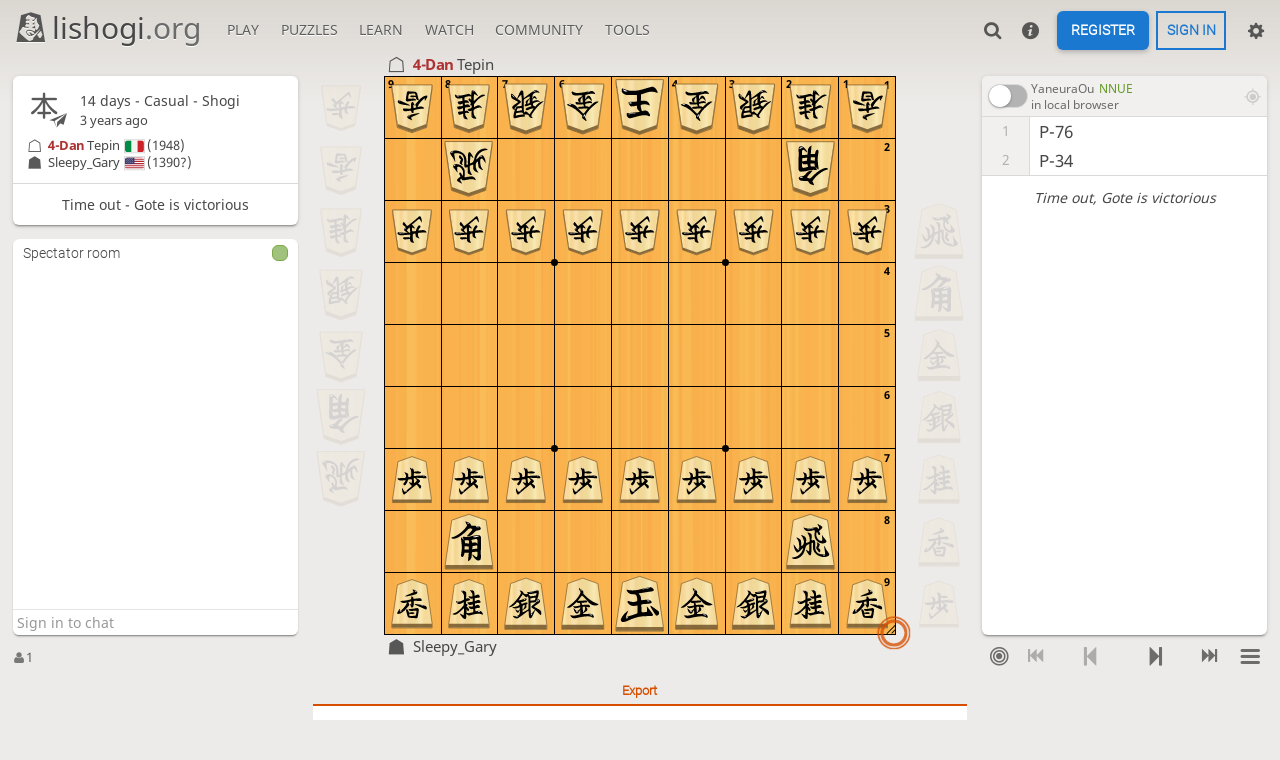

--- FILE ---
content_type: text/html; charset=UTF-8
request_url: https://lishogi.org/qR0rZDwR
body_size: 4952
content:
<!DOCTYPE html><html lang="en" class="system" style="--zoom:90;"><!-- Lishogi is open source! See https://lishogi.org/source --><head><meta charset="utf-8"><meta name="viewport" content="width=device-width,initial-scale=1,viewport-fit=cover"><meta http-equiv="Content-Security-Policy" content="default-src 'self' https://lishogi1.org; connect-src wss://0.peerjs.com 'self' https://lishogi1.org wss://socket1.lishogi.org https://insights.lishogi.ovh; style-src 'self' 'unsafe-inline' https://lishogi1.org; font-src 'self' lishogi1.org https://fonts.gstatic.com; frame-src 'self' https://lishogi1.org https://www.youtube.com; worker-src 'self' https://lishogi1.org blob:; img-src data: *; script-src 'unsafe-eval' 'nonce-J2qkTPdGOI3mIIpdLXtf8CYu' 'self' https://lishogi1.org; base-uri 'none';"><meta name="theme-color" content="#dbd7d1" media="(prefers-color-scheme: light)">
      <meta name="theme-color" content="#2e2a24" media="(prefers-color-scheme: dark)"><title>Sleepy_Gary vs Tepin: Analysis board | lishogi.org</title><link href="https://lishogi1.org/assets/_pDWuOj/css/common.variables.min.css" type="text/css" rel="stylesheet" /><link href="https://lishogi1.org/assets/_pDWuOj/css/misc.site.min.css" type="text/css" rel="stylesheet" /><link id="piece-sprite" href="https://lishogi1.org/assets/_pDWuOj/piece-css/standard/ryoko_1kanji.css" type="text/css" rel="stylesheet" /><link href="https://lishogi1.org/assets/_pDWuOj/css/analyse.round.min.css" type="text/css" rel="stylesheet" /><meta content="Sleepy_Gary played Tepin - Casual Correspondence - Tepin won! Click to replay, analyse, and discuss the game!" name="description" /><link rel="mask-icon" href="https://lishogi1.org/assets/logo/lishogi.svg" color="black" /><link rel="icon" type="image/png" href="https://lishogi1.org/assets/logo/lishogi-favicon-512.png" sizes="512x512"><link rel="icon" type="image/png" href="https://lishogi1.org/assets/logo/lishogi-favicon-256.png" sizes="256x256"><link rel="icon" type="image/png" href="https://lishogi1.org/assets/logo/lishogi-favicon-192.png" sizes="192x192"><link rel="icon" type="image/png" href="https://lishogi1.org/assets/logo/lishogi-favicon-128.png" sizes="128x128"><link rel="icon" type="image/png" href="https://lishogi1.org/assets/logo/lishogi-favicon-64.png" sizes="64x64"><link id="favicon" rel="icon" type="image/png" href="https://lishogi1.org/assets/logo/lishogi-favicon-32.png" sizes="32x32"><meta content="noindex, nofollow" name="robots"><meta name="google" content="notranslate"><meta property="og:title" content="Correspondence - Sleepy_Gary vs Tepin" /><meta property="og:description" content="Sleepy_Gary played Tepin - Casual Correspondence - Tepin won! Click to replay, analyse, and discuss the game!" /><meta property="og:url" content="https://lishogi.org/qR0rZDwR" /><meta property="og:type" content="website" /><meta property="og:locale" content="en" /><meta property="og:site_name" content="lishogi.org" /><meta property="og:image" content="https://lishogi1.org/game/export/gif/thumbnail/qR0rZDwR.gif" /><meta name="twitter:card" content="summary" /><meta name="twitter:title" content="Correspondence - Sleepy_Gary vs Tepin" /><meta name="twitter:description" content="Sleepy_Gary played Tepin - Casual Correspondence - Tepin won! Click to replay, analyse, and discuss the game!" /><meta name="twitter:image" content="https://lishogi1.org/game/export/gif/thumbnail/qR0rZDwR.gif" /><link rel="preload" href="https://lishogi1.org/assets/_3yoT1X/icons/lishogi.woff2" as="font" type="font/woff2" crossorigin><link rel="preload" href="https://lishogi1.org/assets/_pDWuOj/images/boards/wood.png" as="image" ><link rel="manifest" href="/manifest.json"><meta name="twitter:site" content="@lishogi"><link rel="jslicense" href="/source"><script nonce="J2qkTPdGOI3mIIpdLXtf8CYu">window.lishogi={ready:new Promise(r=>document.addEventListener("DOMContentLoaded",r)),modulesData:{}}</script><script defer="defer" src="https://lishogi1.org/assets/_3yoT1X/vendors/jquery/jquery.min.js"></script><script defer="defer" src="https://lishogi1.org/assets/_3yoT1X/vendors/howler/howler.core.min.js"></script><script defer="defer" src="https://lishogi1.org/assets/_3yoT1X/vendors/jquery-powertip/jquery.powertip.min.js"></script><script defer="defer" src="https://lishogi1.org/assets/_pDWuOj/i18n/core/en-GB.js"></script><script defer="defer" src="https://lishogi1.org/assets/_pDWuOj/js/lishogi.site.min.js"></script><script defer="defer" src="https://lishogi1.org/assets/_pDWuOj/js/lishogi.analyse.min.js"></script><script nonce="J2qkTPdGOI3mIIpdLXtf8CYu">window.lishogi.modulesData['analyse']={"mode":"replay","data":{"game":{"id":"qR0rZDwR","variant":{"key":"standard","name":"Standard"},"perf":"correspondence","rated":false,"initialSfen":"lnsgkgsnl/1r5b1/ppppppppp/9/9/9/PPPPPPPPP/1B5R1/LNSGKGSNL b - 1","sfen":"lnsgkgsnl/1r5b1/pppppp1pp/6p2/9/2P6/PP1PPPPPP/1B5R1/LNSGKGSNL b - 3","player":"sente","plies":2,"startedAtStep":1,"startedAtPly":0,"source":"lobby","status":{"id":35,"name":"outoftime"},"createdAt":1654825987709,"winner":"gote","lastMove":"3c3d","moveCentis":[600,6000],"division":{"middle":null,"end":null}},"clock":null,"correspondence":{"daysPerTurn":14,"increment":1209600,"sente":0.0,"gote":1209600.0},"player":{"color":"sente","name":null,"user":{"id":"sleepy_gary","username":"Sleepy_Gary","online":false,"perfs":{"correspondence":{"games":4,"rating":1390,"rd":263,"prog":0,"prov":true}},"language":"en-US","countryCode":"US"},"rating":1390,"provisional":true,"version":0,"spectator":true},"opponent":{"color":"gote","name":null,"user":{"id":"tepin","username":"Tepin","online":false,"perfs":{"correspondence":{"games":853,"rating":1911,"rd":135,"prog":-38,"prov":true}},"language":"en-US","countryCode":"IT"},"rating":1948},"orientation":"sente","pref":{"animationDuration":250.0,"coords":2,"resizeHandle":1,"replay":2,"clockAudible":0,"clockTenths":1,"moveEvent":2,"highlightLastDests":true,"highlightCheck":true,"squareOverlay":true,"destination":true,"dropDestination":true},"evalPut":false,"treeParts":[{"ply":0,"sfen":"lnsgkgsnl/1r5b1/ppppppppp/9/9/9/PPPPPPPPP/1B5R1/LNSGKGSNL b - 1"},{"ply":1,"sfen":"lnsgkgsnl/1r5b1/ppppppppp/9/9/2P6/PP1PPPPPP/1B5R1/LNSGKGSNL w - 2","id":"_V","usi":"7g7f"},{"ply":2,"sfen":"lnsgkgsnl/1r5b1/pppppp1pp/6p2/9/2P6/PP1PPPPPP/1B5R1/LNSGKGSNL b - 3","id":"7@","usi":"3c3d"}]},"socketVersion":0,"userId":null,"playerId":null,"chat":{"data":{"id":"qR0rZDwR/w","name":"Spectator room","lines":[],"userId":null,"resourceId":"game/qR0rZDwR/w","loginRequired":true},"writeable":true,"public":true,"permissions":{"local":false}},"hunter":false}</script></head><body class="wood coords-out" data-vapid="BB3vkmDbeNp6QHrdhNQj+oEEL57ckNmmCinFCVvBrA53m/Q0hzPt33vHOsrgJnudl1Uqf0K33TBwyZBOT4A82Z4=" data-sound-set="shogi" data-clock-sound-set="system" data-socket-domains="socket1.lishogi.org" data-asset-url="https://lishogi1.org" data-asset-version="pDWuOj" data-theme="system" data-board-theme="wood" data-piece-set="ryoko_1kanji" data-chu-piece-set="ryoko_1kanji" data-kyo-piece-set="ryoko_1kanji" data-notation="0" data-color-name="0"><form id="blind-mode" action="/toggle-blind-mode" method="POST"><input type="hidden" name="enable" value="1"><input type="hidden" name="redirect" value="/qR0rZDwR"><button type="submit">Accessibility: Enable blind mode</button></form><header id="top"><div class="site-title-nav">
<input type="checkbox" id="tn-tg" class="topnav-toggle fullscreen-toggle" aria-label="Navigation">
<label for="tn-tg" class="fullscreen-mask"></label>
<label for="tn-tg" class="hbg"><span class="hbg__in"></span></label><div class="site-title" title="lishogi.org"><a href="/"><i class="site-icon" data-icon=""></i>lishogi<span>.org</span></a></div><nav id="topnav" class="hover"><section><a href="/"><span class="play">Play</span><span class="home">lishogi.org</span></a><div role="group"><a href="/?any#hook">Create a game</a><a href="/tournament">Tournaments</a><a href="/simul">Simultaneous exhibitions</a></div></section><section><a href="/training">Puzzles</a><div role="group"><a href="/training">Puzzles</a><a href="/training/dashboard/30">Puzzle dashboard</a><a href="/training/tsume">Tsume</a></div></section><section><a href="/learn">Learn</a><div role="group"><a href="/learn">Shogi basics</a><a href="/training/coordinate">Coordinates</a><a href="/study">Study</a><a href="/coach">Coaches</a><a href="/variant">Variants</a></div></section><section><a href="/tv">Watch</a><div role="group"><a href="/tv">Lishogi TV</a><a href="/games">Current games</a><a href="/streamer">Streamers</a></div></section><section><a href="/player">Community</a><div role="group"><a href="/player">Players</a><a href="/player/bots">Bots</a><a href="/team">Teams</a><a href="/chat-room">Chat room</a><a href="/forum">Forum</a><a href="/blog">Blog</a></div></section><section><a href="/analysis">Tools</a><div role="group"><a href="/analysis">Analysis board</a><a href="/editor">Board editor</a><a href="/paste">Import game</a><a href="/games/search">Advanced search</a></div></section></nav></div><div class="site-buttons"><div id="clinput"><a class="link"><span data-icon=""></span></a><input id="lishogi-clinput" spellcheck="false" autocomplete="false" aria-label="Search" placeholder="Search" /></div><a class="link" href="/new-player"><span data-icon=""></span></a><div class="signin-signup"><a href="/signup" class="signup button">Register</a><a href="/login?referrer=/qR0rZDwR" class="signin button">Sign in</a></div><div class="dasher"><a class="toggle link anon"><span title="Preferences" data-icon=""></span></a><div id="dasher_app" class="dropdown"></div></div></div></header><div id="main-wrap"><main class="analyse main-v-standard  has-player-bars"><aside class="analyse__side"><div class="game__meta"><section><div class="game__meta__infos" data-icon=""><div><div class="header"><div class="setup"><span title="Correspondence">14 days</span> - Casual - Shogi</div><time class="timeago" datetime="2022-06-10T01:53:07.709Z">&nbsp;</time></div></div></div><div class="game__meta__players orientation-sente"><div class="player color-icon is sente text"><span><a class="user-link ulpt" href="/@/Sleepy_Gary"><span class="name">Sleepy_Gary</span><img class="flag" src="https://lishogi1.org/assets/images/flags/US.svg" /></a> (1390?) </span></div><div class="player color-icon is gote text"><span><a class="user-link ulpt" href="/@/Tepin"><span class="rank-tag r-4-Dan">4-Dan&nbsp;</span><span class="name">Tepin</span><img class="flag" src="https://lishogi1.org/assets/images/flags/IT.svg" /></a> (1948) </span></div></div></section><section class="status">Time out - Gote is victorious</section></div><section class="mchat"><div class="mchat__tabs"><div class="mchat__tab">&nbsp;</div></div><div class="mchat__content"></div></section></aside><div class="analyse__board main-board v-standard"><div class="sg-wrap d-9x9 orientation-sente preload"><sg-hand-wrap class="hand-top r-7"><sg-hand><sg-hp-wrap data-nb="0"><piece class="gote rook"></piece></sg-hp-wrap><sg-hp-wrap data-nb="0"><piece class="gote bishop"></piece></sg-hp-wrap><sg-hp-wrap data-nb="0"><piece class="gote gold"></piece></sg-hp-wrap><sg-hp-wrap data-nb="0"><piece class="gote silver"></piece></sg-hp-wrap><sg-hp-wrap data-nb="0"><piece class="gote knight"></piece></sg-hp-wrap><sg-hp-wrap data-nb="0"><piece class="gote lance"></piece></sg-hp-wrap><sg-hp-wrap data-nb="0"><piece class="gote pawn"></piece></sg-hp-wrap></sg-hand></sg-hand-wrap><sg-board><sg-squares></sg-squares></sg-board><sg-hand-wrap class="hand-bottom r-7"><sg-hand><sg-hp-wrap data-nb="0"><piece class="sente rook"></piece></sg-hp-wrap><sg-hp-wrap data-nb="0"><piece class="sente bishop"></piece></sg-hp-wrap><sg-hp-wrap data-nb="0"><piece class="sente gold"></piece></sg-hp-wrap><sg-hp-wrap data-nb="0"><piece class="sente silver"></piece></sg-hp-wrap><sg-hp-wrap data-nb="0"><piece class="sente knight"></piece></sg-hp-wrap><sg-hp-wrap data-nb="0"><piece class="sente lance"></piece></sg-hp-wrap><sg-hp-wrap data-nb="0"><piece class="sente pawn"></piece></sg-hp-wrap></sg-hand></sg-hand-wrap></div></div><div class="analyse__tools"><div class="ceval"></div></div><div class="analyse__controls"></div><div class="analyse__underboard"><div class="analyse__underboard__menu tabs-horiz"><span data-panel="game-export">Export</span></div><div class="analyse__underboard__panels"><div class="move-times"><div id="movetimes-chart-container"><canvas id="movetimes-chart"></canvas></div></div><div class="game-export"><div class="form-group"><label class="form-label">SFEN</label><input readonly="readonly" spellcheck="false" class="form-control autoselect analyse__underboard__sfen" /></div><div class="downloads"><div class="game-notation"><a data-icon="" class="button text" href="/game/export/qR0rZDwR">KIF</a><a data-icon="" class="button text" href="/game/export/qR0rZDwR?csa=1">CSA</a><form class="notation-options"><label><input id="notation-option_clocks" value="clocks" type="checkbox" class="regular-checkbox" />Clock</label><label><input id="notation-option_evals" value="evals" type="checkbox" class="regular-checkbox" disabled="true" />Analysis</label><label><input id="notation-option_shiftJis" value="shiftJis" type="checkbox" class="regular-checkbox" />SHIFT-JIS</label></form></div><div class="game-other"><a data-icon="" class="button text" target="_blank" href="https://lishogi1.org/game/export/gif/qR0rZDwR.gif">GIF</a><a data-icon="" class="button text embed-howto" target="_blank" title="Embed in your website">HTML</a></div></div><div class="kif form-group"><label class="form-label">KIF</label><textarea readonly="readonly" spellcheck="false" class="form-control autoselect">開始日時：2022/06/10 01:53:07
終了日時：2022/06/10 05:23:35
棋戦：Casual Correspondence game
場所：https://lishogi.org/qR0rZDwR
手合割：平手
先手：Sleepy_Gary
後手：四段 Tepin
手数----指手---------消費時間--
   1   ７六歩(77)
   2   ３四歩(33)
   3   切れ負け</textarea></div></div></div></div><div class="analyse__acpl"></div><div class="chat__members none" aria-live="off"><div class="chat__members__inner"><span class="number" data-icon="">0</span> <span class="list"></span></div></div></main></div><a id="reconnecting" class="link text" data-icon=""></a></body></html>

--- FILE ---
content_type: application/javascript
request_url: https://lishogi1.org/assets/_pDWuOj/js/lishogi.analyse.min.js
body_size: 105682
content:
"use strict";(()=>{var Qa=Object.defineProperty,Tm=Object.defineProperties;var Mm=Object.getOwnPropertyDescriptors;var Xa=Object.getOwnPropertySymbols;var Em=Object.prototype.hasOwnProperty,Am=Object.prototype.propertyIsEnumerable;var Za=(e,t,o)=>t in e?Qa(e,t,{enumerable:!0,configurable:!0,writable:!0,value:o}):e[t]=o,Ee=(e,t)=>{for(var o in t||(t={}))Em.call(t,o)&&Za(e,o,t[o]);if(Xa)for(var o of Xa(t))Am.call(t,o)&&Za(e,o,t[o]);return e},Wt=(e,t)=>Tm(e,Mm(t));var el=(e,t)=>{for(var o in t)Qa(e,o,{get:t[o],enumerable:!0})};function Lm(e,t){return document.createElement(e,t)}function Rm(e,t,o){return document.createElementNS(e,t,o)}function Dm(){return po(document.createDocumentFragment())}function Im(e){return document.createTextNode(e)}function $m(e){return document.createComment(e)}function Om(e,t,o){if(Et(e)){let n=e;for(;n&&Et(n);)n=po(n).parent;e=n!=null?n:e}Et(t)&&(t=po(t,e)),o&&Et(o)&&(o=po(o).firstChildNode),e.insertBefore(t,o)}function Fm(e,t){e.removeChild(t)}function Vm(e,t){Et(t)&&(t=po(t,e)),e.appendChild(t)}function tl(e){if(Et(e)){for(;e&&Et(e);)e=po(e).parent;return e!=null?e:null}return e.parentNode}function Hm(e){var t;if(Et(e)){let o=po(e),n=tl(o);if(n&&o.lastChildNode){let r=Array.from(n.childNodes),i=r.indexOf(o.lastChildNode);return(t=r[i+1])!==null&&t!==void 0?t:null}return null}return e.nextSibling}function Bm(e){return e.tagName}function Gm(e,t){e.textContent=t}function _m(e){return e.textContent}function Km(e){return e.nodeType===1}function jm(e){return e.nodeType===3}function Um(e){return e.nodeType===8}function Et(e){return e.nodeType===11}function po(e,t){var o,n,r;let i=e;return(o=i.parent)!==null&&o!==void 0||(i.parent=t!=null?t:null),(n=i.firstChildNode)!==null&&n!==void 0||(i.firstChildNode=e.firstChild),(r=i.lastChildNode)!==null&&r!==void 0||(i.lastChildNode=e.lastChild),i}var ol={createElement:Lm,createElementNS:Rm,createTextNode:Im,createDocumentFragment:Dm,createComment:$m,insertBefore:Om,removeChild:Fm,appendChild:Vm,parentNode:tl,nextSibling:Hm,tagName:Bm,setTextContent:Gm,getTextContent:_m,isElement:Km,isText:jm,isComment:Um,isDocumentFragment:Et};function mo(e,t,o,n,r){let i=t===void 0?void 0:t.key;return{sel:e,data:t,children:o,text:n,elm:r,key:i}}var $o=Array.isArray;function Oo(e){return typeof e=="string"||typeof e=="number"||e instanceof String||e instanceof Number}var Wi=mo("",{},[],void 0,void 0);function hn(e,t){var o,n;let r=e.key===t.key,i=((o=e.data)===null||o===void 0?void 0:o.is)===((n=t.data)===null||n===void 0?void 0:n.is),s=e.sel===t.sel,l=!e.sel&&e.sel===t.sel?typeof e.text==typeof t.text:!0;return s&&r&&i&&l}function zm(){throw new Error("The document fragment is not supported on this platform.")}function Wm(e,t){return e.isElement(t)}function qm(e,t){return e.isDocumentFragment(t)}function Jm(e,t,o){var n;let r={};for(let i=t;i<=o;++i){let s=(n=e[i])===null||n===void 0?void 0:n.key;s!==void 0&&(r[s]=i)}return r}var Ym=["create","update","remove","destroy","pre","post"];function gn(e,t,o){let n={create:[],update:[],remove:[],destroy:[],pre:[],post:[]},r=t!==void 0?t:ol;for(let f of Ym)for(let b of e){let x=b[f];x!==void 0&&n[f].push(x)}function i(f){let b=f.id?"#"+f.id:"",x=f.getAttribute("class"),v=x?"."+x.split(" ").join("."):"";return mo(r.tagName(f).toLowerCase()+b+v,{},[],void 0,f)}function s(f){return mo(void 0,{},[],void 0,f)}function l(f,b){return function(){if(--b===0){let v=r.parentNode(f);v!==null&&r.removeChild(v,f)}}}function u(f,b){var x,v,C,N,L;let E,O=f.data,M=O==null?void 0:O.hook;(x=M==null?void 0:M.init)===null||x===void 0||x.call(M,f);let h=f.children,S=f.sel;if(S==="!")(v=f.text)!==null&&v!==void 0||(f.text=""),f.elm=r.createComment(f.text);else if(S==="")f.elm=r.createTextNode(f.text);else if(S!==void 0){let A=S.indexOf("#"),R=S.indexOf(".",A),F=A>0?A:S.length,j=R>0?R:S.length,qe=A!==-1||R!==-1?S.slice(0,Math.min(F,j)):S,Be=O==null?void 0:O.ns,Te=Be===void 0?r.createElement(qe,O):r.createElementNS(Be,qe,O);for(f.elm=Te,F<j&&Te.setAttribute("id",S.slice(F+1,j)),R>0&&Te.setAttribute("class",S.slice(j+1).replace(/\./g," ")),E=0;E<n.create.length;++E)n.create[E](Wi,f);if(Oo(f.text)&&(!$o(h)||h.length===0)&&r.appendChild(Te,r.createTextNode(f.text)),$o(h))for(E=0;E<h.length;++E){let ne=h[E];ne!=null&&r.appendChild(Te,u(ne,b))}M!==void 0&&((C=M.create)===null||C===void 0||C.call(M,Wi,f),M.insert!==void 0&&b.push(f))}else if(!((N=o==null?void 0:o.experimental)===null||N===void 0)&&N.fragments&&f.children){for(f.elm=((L=r.createDocumentFragment)!==null&&L!==void 0?L:zm)(),E=0;E<n.create.length;++E)n.create[E](Wi,f);for(E=0;E<f.children.length;++E){let A=f.children[E];A!=null&&r.appendChild(f.elm,u(A,b))}}else f.elm=r.createTextNode(f.text);return f.elm}function d(f,b,x,v,C,N){for(;v<=C;++v){let L=x[v];L!=null&&r.insertBefore(f,u(L,N),b)}}function p(f){var b,x;let v=f.data;if(v!==void 0){(x=(b=v==null?void 0:v.hook)===null||b===void 0?void 0:b.destroy)===null||x===void 0||x.call(b,f);for(let C=0;C<n.destroy.length;++C)n.destroy[C](f);if(f.children!==void 0)for(let C=0;C<f.children.length;++C){let N=f.children[C];N!=null&&typeof N!="string"&&p(N)}}}function m(f,b,x,v){for(var C,N;x<=v;++x){let L,E=b[x];if(E!=null)if(E.sel!==void 0){p(E),L=n.remove.length+1;let O=l(E.elm,L);for(let h=0;h<n.remove.length;++h)n.remove[h](E,O);let M=(N=(C=E==null?void 0:E.data)===null||C===void 0?void 0:C.hook)===null||N===void 0?void 0:N.remove;M!==void 0?M(E,O):O()}else E.children?(p(E),m(f,E.children,0,E.children.length-1)):r.removeChild(f,E.elm)}}function g(f,b,x,v){let C=0,N=0,L=b.length-1,E=b[0],O=b[L],M=x.length-1,h=x[0],S=x[M],A,R,F,j;for(;C<=L&&N<=M;)E==null?E=b[++C]:O==null?O=b[--L]:h==null?h=x[++N]:S==null?S=x[--M]:hn(E,h)?(w(E,h,v),E=b[++C],h=x[++N]):hn(O,S)?(w(O,S,v),O=b[--L],S=x[--M]):hn(E,S)?(w(E,S,v),r.insertBefore(f,E.elm,r.nextSibling(O.elm)),E=b[++C],S=x[--M]):hn(O,h)?(w(O,h,v),r.insertBefore(f,O.elm,E.elm),O=b[--L],h=x[++N]):(A===void 0&&(A=Jm(b,C,L)),R=A[h.key],R===void 0?(r.insertBefore(f,u(h,v),E.elm),h=x[++N]):A[S.key]===void 0?(r.insertBefore(f,u(S,v),r.nextSibling(O.elm)),S=x[--M]):(F=b[R],F.sel!==h.sel?r.insertBefore(f,u(h,v),E.elm):(w(F,h,v),b[R]=void 0,r.insertBefore(f,F.elm,E.elm)),h=x[++N]));N<=M&&(j=x[M+1]==null?null:x[M+1].elm,d(f,j,x,N,M,v)),C<=L&&m(f,b,C,L)}function w(f,b,x){var v,C,N,L,E,O,M,h;let S=(v=b.data)===null||v===void 0?void 0:v.hook;(C=S==null?void 0:S.prepatch)===null||C===void 0||C.call(S,f,b);let A=b.elm=f.elm;if(f===b)return;if(b.data!==void 0||b.text!==void 0&&b.text!==f.text){(N=b.data)!==null&&N!==void 0||(b.data={}),(L=f.data)!==null&&L!==void 0||(f.data={});for(let j=0;j<n.update.length;++j)n.update[j](f,b);(M=(O=(E=b.data)===null||E===void 0?void 0:E.hook)===null||O===void 0?void 0:O.update)===null||M===void 0||M.call(O,f,b)}let R=f.children,F=b.children;b.text===void 0?R!==void 0&&F!==void 0?R!==F&&g(A,R,F,x):F!==void 0?(f.text!==void 0&&r.setTextContent(A,""),d(A,null,F,0,F.length-1,x)):R!==void 0?m(A,R,0,R.length-1):f.text!==void 0&&r.setTextContent(A,""):f.text!==b.text&&(R!==void 0&&m(A,R,0,R.length-1),r.setTextContent(A,b.text)),(h=S==null?void 0:S.postpatch)===null||h===void 0||h.call(S,f,b)}return function(b,x){let v,C,N,L=[];for(v=0;v<n.pre.length;++v)n.pre[v]();for(Wm(r,b)?b=i(b):qm(r,b)&&(b=s(b)),hn(b,x)?w(b,x,L):(C=b.elm,N=r.parentNode(C),u(x,L),N!==null&&(r.insertBefore(N,x.elm,r.nextSibling(C)),m(N,[b],0,0))),v=0;v<L.length;++v)L[v].data.hook.insert(L[v]);for(v=0;v<n.post.length;++v)n.post[v]();return x}}function Pr(e,t,o){if(e.ns="http://www.w3.org/2000/svg",o!=="foreignObject"&&t!==void 0)for(let n=0;n<t.length;++n){let r=t[n];if(typeof r=="string")continue;let i=r.data;i!==void 0&&Pr(i,r.children,r.sel)}}function a(e,t,o){let n={},r,i,s;if(o!==void 0?(t!==null&&(n=t),$o(o)?r=o:Oo(o)?i=o.toString():o&&o.sel&&(r=[o])):t!=null&&($o(t)?r=t:Oo(t)?i=t.toString():t&&t.sel?r=[t]:n=t),r!==void 0)for(s=0;s<r.length;++s)Oo(r[s])&&(r[s]=mo(void 0,void 0,void 0,r[s],void 0));return e.startsWith("svg")&&(e.length===3||e[3]==="."||e[3]==="#")&&Pr(n,r,e),mo(e,n,r,i,void 0)}function Cr(e,t){var o;let n=(o=t.data)===null||o===void 0?void 0:o.ns;e.data.fn=t.data.fn,e.data.args=t.data.args,t.data=e.data,t.children=e.children,t.text=e.text,t.elm=e.elm,n&&Pr(t.data,t.children,t.sel)}function Xm(e){let t=e.data,o=t.fn(...t.args);Cr(o,e)}function Zm(e,t){let o,n=e.data,r=t.data,i=n.args,s=r.args;if(n.fn!==r.fn||i.length!==s.length){Cr(r.fn(...s),t);return}for(o=0;o<s.length;++o)if(i[o]!==s[o]){Cr(r.fn(...s),t);return}Cr(e,t)}var At=function(t,o,n,r){return r===void 0&&(r=n,n=o,o=void 0),a(t,{key:o,hook:{init:Xm,prepatch:Zm},fn:n,args:r})};var Qm="http://www.w3.org/1999/xlink",ef="http://www.w3.org/2000/xmlns/",tf="http://www.w3.org/XML/1998/namespace";function rl(e,t){let o,n=t.elm,r=e.data.attrs,i=t.data.attrs;if(!(!r&&!i)&&r!==i){r=r||{},i=i||{};for(o in i){let s=i[o];r[o]!==s&&(s===!0?n.setAttribute(o,""):s===!1?n.removeAttribute(o):o.charCodeAt(0)!==120?n.setAttribute(o,s):o.charCodeAt(3)===58?n.setAttributeNS(tf,o,s):o.charCodeAt(5)===58?o.charCodeAt(1)===109?n.setAttributeNS(ef,o,s):n.setAttributeNS(Qm,o,s):n.setAttribute(o,s))}for(o in r)o in i||n.removeAttribute(o)}}var yn={create:rl,update:rl};function il(e,t){let o,n,r=t.elm,i=e.data.class,s=t.data.class;if(!(!i&&!s)&&i!==s){i=i||{},s=s||{};for(n in i)i[n]&&!Object.prototype.hasOwnProperty.call(s,n)&&r.classList.remove(n);for(n in s)o=s[n],o!==i[n]&&r.classList[o?"add":"remove"](n)}}var vn={create:il,update:il};var nt=(e,t)=>{t=t||{};let o=t.sameDomain?"":document.body.getAttribute("data-asset-url"),n=document.body.getAttribute("data-asset-version");return`${o}/assets${t.noVersion?"":`/_${n}`}/${e}`},of=e=>new Promise(t=>{if(document.head.querySelector(`link[href="${e}"]`))return t();let o=document.createElement("link");o.rel="stylesheet",o.href=e,o.onload=()=>t(),document.head.append(o)});var rt=e=>{let t=!!document.body.dataset.dev;return of(nt(`css/${e}.${t?"dev":"min"}.css`))},sl=(e,t,o)=>{if(!document.getElementById(e)){let n=document.body.dataset[e]||o,r=document.createElement("link");r.id=e,r.rel="stylesheet",r.type="text/css",r.href=nt(`piece-css/${t}/${n}.css`),document.head.appendChild(r)}},Sr=()=>sl("chu-piece-sprite","chushogi",document.body.dataset.chuPieceSet||"ryoko_1kanji"),Nr=()=>sl("kyo-piece-sprite","kyotoshogi",document.body.dataset.kyoPieceSet||"ryoko_1kanji"),Tr=e=>new Promise((t,o)=>{if(document.head.querySelector(`script[scr="${e}"]`))return t();let n=document.body.getAttribute("data-nonce"),r=document.createElement("script");n&&r.setAttribute("nonce",n),r.onload=t,r.onerror=o,r.src=e,document.head.append(r)}),nf=e=>{let t=!!document.body.dataset.dev;return`js/lishogi.${e}${t?"":".min"}.js`},je=e=>{let t=nt(nf(e));return Tr(t)},Mr=(e,t,o)=>{let n=nt(`vendors/${e}/${t}`,o);return Tr(n)};var al=e=>nt(`images/flags/${e.toUpperCase()}.svg`);var D=e=>e!==void 0,ll=e=>e!=null,Lt=e=>!e||e.length===0,ul=e=>!Lt(e),B=e=>{let t=e;return n=>(D(n)&&(t=n),t)},Je=(e,t)=>{window.requestIdleCallback?window.requestIdleCallback(e,t?{timeout:t}:void 0):requestAnimationFrame(e)},bn=e=>{let t;return()=>(t===void 0&&(t=e()),t)},fo=bn(()=>document.documentElement.lang==="ja");function z(e){return{insert:t=>e(t.elm)}}function T(e,t,o,n=!0){return z(r=>r.addEventListener(e,i=>{let s=t(i);return s===!1&&!n&&i.preventDefault(),o==null||o(),s},{passive:n}))}var Rt=(e,t,o)=>T(e,t,o,!1);function qt(e,t){return T("submit",o=>(o.preventDefault(),e(o)),t,!1)}function Y(e){return{"data-icon":e}}function cl(e){return a("img.flag",{attrs:{src:al(e)}})}var rf=610;function dl(e,t,o){let n,r={passive:!0};e.addEventListener("touchstart",i=>{n=setTimeout(()=>{t(i),o==null||o()},rf)},r),e.addEventListener("touchmove",()=>{clearTimeout(n)},r),e.addEventListener("touchcancel",()=>{clearTimeout(n)},r),e.addEventListener("touchend",()=>{clearTimeout(n)},r)}function pl(e,t,o){for(let n of["touchstart","mousedown"])e.addEventListener(n,r=>{t(r),r.preventDefault(),o&&o()},{passive:!1})}var qi=()=>/Android/.test(navigator.platform),Ji=()=>/iPhone|iPod/.test(navigator.platform)||Er(),Er=()=>(navigator==null?void 0:navigator.maxTouchPoints)>2&&/iPad|Macintosh/.test(navigator.userAgent),Vo="ontouchstart"in window,Fo="init";function ml(){return typeof Fo=="string"&&(Fo=="init"&&(window.addEventListener("resize",()=>{Fo="rec"}),navigator.userAgent.indexOf("Edge/")>-1&&requestAnimationFrame(()=>{Fo="rec"})),Fo=!!getComputedStyle(document.body).getPropertyValue("--col1")),Fo}var sf=()=>{if(Vo)return;let e=100,t=10,o="timeoutId",n,r,i=l=>{n=l.pageX,r=l.pageY},s={};$("#topnav.hover").each(function(){let l=$(this).removeClass("hover"),u=()=>l.toggleClass("hover"),d=()=>{Math.sqrt((s.pX-n)*(s.pX-n)+(s.pY-r)*(s.pY-r))<t?(l.off(s.event,i),delete s[o],s.isActive=!0,u()):(s.pX=n,s.pY=r,s[o]=setTimeout(d,e))},p=m=>{s[o]&&(s[o]=clearTimeout(s[o])),s.event="mousemove";let g=s.event;if(m.type=="mouseenter"){if(s.isActive||m.originalEvent.buttons)return;s.pX=m.pageX,s.pY=m.pageY,l.off(g,i).on(g,i),s[o]=setTimeout(d,e)}else{if(!s.isActive)return;l.off(g,i),s={},u()}};l.on("mouseenter",p).on("mouseleave",p)})},fl=sf;var ho=["sente","gote"],Yi=["1","2","3","4","5","6","7","8","9","10","11","12","13","14","15","16"],Xi=["a","b","c","d","e","f","g","h","i","j","k","l","m","n","o","p"],Ar=Array.prototype.concat(...Xi.map(e=>Yi.map(t=>t+e)));var Ho=e=>Ar[e[0]+16*e[1]],Ge=e=>e.length>2?[e.charCodeAt(1)-39,e.charCodeAt(2)-97]:[e.charCodeAt(0)-49,e.charCodeAt(1)-97];function Lr(e){let t,o=()=>(t===void 0&&(t=e()),t);return o.clear=()=>{t=void 0},o}function te(e,...t){e&&setTimeout(()=>e(...t),1)}var Ce=e=>e==="sente"?"gote":"sente",ge=e=>e==="sente",Bo=(e,t)=>{let o=e[0]-t[0],n=e[1]-t[1];return o*o+n*n},ae=(e,t)=>e.role===t.role&&e.color===t.color,hl=(e,t,o,n,r)=>[(o?t.files-1-e[0]:e[0])*n,(o?e[1]:t.ranks-1-e[1])*r],gl=(e,t)=>{let o=t.width/e.files,n=t.height/e.ranks;return(r,i)=>hl(r,e,i,o,n)},wn=e=>(t,o)=>hl(t,e,o,100,100),Zi=(e,t,o)=>{e.style.transform=`translate(${t[0]}px,${t[1]}px) scale(${o}`},Jt=(e,t,o,n)=>{e.style.transform=`translate(${t[0]*o}%,${t[1]*o}%) scale(${n||o})`},Ye=(e,t)=>{e.style.display=t?"":"none"},it=e=>{var t;if(e.clientX||e.clientX===0)return[e.clientX,e.clientY];if(!((t=e.targetTouches)===null||t===void 0)&&t[0])return[e.targetTouches[0].clientX,e.targetTouches[0].clientY]},Go=e=>e.buttons===2||e.button===2,yl=e=>e.buttons===4||e.button===1,de=(e,t)=>{let o=document.createElement(e);return t&&(o.className=t),o};function X(e){return`${e.color} ${e.role}`}function Rr(e){return e.tagName==="PIECE"}function vl(e){return e.tagName==="SQ"}function bl(e,t,o,n){let r=Ge(e);return t&&(r[0]=o.files-1-r[0],r[1]=o.ranks-1-r[1]),[n.left+n.width*r[0]/o.files+n.width/(o.files*2),n.top+n.height*(o.ranks-1-r[1])/o.ranks+n.height/(o.ranks*2)]}function Qi(e,t,o){let n=Ge(e),r=o.files-1-n[0]+n[1]*o.files;return t||(r=o.files*o.ranks-1-r),r}function go(e,t){return e.left<=t[0]&&e.top<=t[1]&&e.left+e.width>t[0]&&e.top+e.height>t[1]}function Yt(e,t,o,n){let r=Math.floor(o.files*(e[0]-n.left)/n.width);t&&(r=o.files-1-r);let i=Math.floor(o.ranks*(e[1]-n.top)/n.height);return t||(i=o.ranks-1-i),r>=0&&r<o.files&&i>=0&&i<o.ranks?Ho([r,i]):void 0}function Dr(e,t,o){for(let n of ho)for(let r of t){let i={color:n,role:r},s=o.get(X(i));if(s&&go(s,e))return i}}function _o(e,t,o,n,r){let i=r.width/n.files,s=r.height/n.ranks;if(!i||!s)return;let l=(e-r.left)/i;o&&(l=n.files-1-l);let u=(t-r.top)/s;return o||(u=n.ranks-1-u),[l,u]}function yo(e,t,o=1){let n=e.hands.handMap.get(t.color),r=(e.hands.roles.includes(t.role)?t.role:e.promotion.unpromotesTo(t.role))||t.role;n&&e.hands.roles.includes(r)&&n.set(r,(n.get(r)||0)+o)}function vo(e,t,o=1){let n=e.hands.handMap.get(t.color),r=(e.hands.roles.includes(t.role)?t.role:e.promotion.unpromotesTo(t.role))||t.role,i=n==null?void 0:n.get(r);n&&i&&n.set(r,Math.max(i-o,0))}function Ko(e,t){var o;t.classList.toggle("promotion",!!e.promotion.current);let n=t.firstElementChild;for(;n;){let r=n.firstElementChild,i={role:r.sgRole,color:r.sgColor},s=((o=e.hands.handMap.get(i.color))===null||o===void 0?void 0:o.get(i.role))||0,l=!!e.selectedPiece&&ae(i,e.selectedPiece)&&!e.droppable.spare;n.classList.toggle("selected",(e.activeColor==="both"||e.activeColor===e.turnColor)&&l),n.classList.toggle("preselected",e.activeColor!=="both"&&e.activeColor!==e.turnColor&&l),n.classList.toggle("last-dest",e.highlight.lastDests&&!!e.lastPiece&&ae(i,e.lastPiece)),n.classList.toggle("drawing",!!e.drawable.piece&&ae(e.drawable.piece,i)),n.classList.toggle("current-pre",!!e.predroppable.current&&ae(e.predroppable.current.piece,i)),n.dataset.nb=s.toString(),n=n.nextElementSibling}}function wl(e){e.orientation=Ce(e.orientation),e.animation.current=e.draggable.current=e.promotion.current=e.hovered=e.selected=e.selectedPiece=void 0}function kl(e){re(e),vt(e),bt(e),Vr(e),e.animation.current=e.draggable.current=e.hovered=void 0}function xl(e,t){for(let[o,n]of t)n?e.pieces.set(o,n):e.pieces.delete(o)}function Pl(e,t){if(Array.isArray(t))e.checks=t;else if(t===!0&&(t=e.turnColor),t){let o=[];for(let[n,r]of e.pieces)e.highlight.checkRoles.includes(r.role)&&r.color===t&&o.push(n);e.checks=o}else e.checks=void 0}function af(e,t,o,n){bt(e),e.premovable.current={orig:t,dest:o,prom:n},te(e.premovable.events.set,t,o,n)}function vt(e){e.premovable.current&&(e.premovable.current=void 0,te(e.premovable.events.unset))}function lf(e,t,o,n){vt(e),e.predroppable.current={piece:t,key:o,prom:n},te(e.predroppable.events.set,t,o,n)}function bt(e){e.predroppable.current&&(e.predroppable.current=void 0,te(e.predroppable.events.unset))}function ts(e,t,o,n){let r=e.pieces.get(t),i=e.pieces.get(o);if(t===o||!r)return!1;let s=i&&i.color!==r.color?i:void 0,l=n&&is(e,r);return(o===e.selected||t===e.selected)&&re(e),e.pieces.set(o,l||r),e.pieces.delete(t),e.lastDests=[t,o],e.lastPiece=void 0,e.checks=void 0,te(e.events.move,t,o,n,s),te(e.events.change),s||!0}function os(e,t,o,n){var r;let i=((r=e.hands.handMap.get(t.color))===null||r===void 0?void 0:r.get(t.role))||0;if(!i&&!e.droppable.spare)return!1;let s=n&&is(e,t);return(o===e.selected||!e.droppable.spare&&i===1&&e.selectedPiece&&ae(e.selectedPiece,t))&&re(e),e.pieces.set(o,s||t),e.lastDests=[o],e.lastPiece=t,e.checks=void 0,e.droppable.spare||vo(e,t),te(e.events.drop,t,o,n),te(e.events.change),!0}function Cl(e,t,o,n){let r=ts(e,t,o,n);return r&&(e.movable.dests=void 0,e.droppable.dests=void 0,e.turnColor=Ce(e.turnColor),e.animation.current=void 0),r}function Sl(e,t,o,n){let r=os(e,t,o,n);return r&&(e.movable.dests=void 0,e.droppable.dests=void 0,e.turnColor=Ce(e.turnColor),e.animation.current=void 0),r}function kn(e,t,o,n){let r=n||e.promotion.forceDropPromotion(t,o);if(Uo(e,t,o)){if(Sl(e,t,o,r))return re(e),te(e.droppable.events.after,t,o,r,{premade:!1}),!0}else if(Fr(e,t,o))return lf(e,t,o,r),re(e),!0;return re(e),!1}function xn(e,t,o,n){let r=n||e.promotion.forceMovePromotion(t,o);if(jo(e,t,o)){let i=Cl(e,t,o,r);if(i){re(e);let s={premade:!1};return i!==!0&&(s.captured=i),te(e.movable.events.after,t,o,r,s),!0}}else if(Or(e,t,o))return af(e,t,o,r),re(e),!0;return re(e),!1}function Nl(e,t,o){let n=is(e,t);return e.viewOnly||e.promotion.current||!n?!1:(e.promotion.current={piece:t,promotedPiece:n,key:o,dragged:!!e.draggable.current},e.hovered=o,!0)}function ns(e,t,o){return pf(e,t,o)&&(Uo(e,t,o)||Fr(e,t,o))&&Nl(e,t,o)?(te(e.promotion.events.initiated),!0):!1}function rs(e,t,o){if(df(e,t,o)&&(jo(e,t,o)||Or(e,t,o))){let n=e.pieces.get(t);if(n&&Nl(e,n,o))return te(e.promotion.events.initiated),!0}return!1}function is(e,t){let o=e.promotion.promotesTo(t.role);return o!==void 0?{color:t.color,role:o}:void 0}function Tl(e,t){e.pieces.delete(t)&&te(e.events.change)}function wt(e,t,o,n){if(te(e.events.select,t),!e.draggable.enabled&&e.selected===t){te(e.events.unselect,t),re(e);return}if(e.selectable.enabled||n||e.selectable.forceSpares&&e.selectedPiece&&e.droppable.spare){if(e.selectedPiece&&kn(e,e.selectedPiece,t,o))return;if(e.selected&&xn(e,e.selected,t,o))return}(e.selectable.enabled||e.draggable.enabled||n)&&(Ml(e,t)||ss(e,t))&&uf(e,t)}function Ir(e,t,o,n,r){te(e.events.pieceSelect,t),e.selectable.addSparesToHand&&e.droppable.spare&&e.selectedPiece?(yo(e,{role:e.selectedPiece.role,color:t.color}),te(e.events.change),re(e)):!r&&!e.draggable.enabled&&e.selectedPiece&&ae(e.selectedPiece,t)?(te(e.events.pieceUnselect,t),re(e)):(e.selectable.enabled||e.draggable.enabled||n)&&(El(e,t,!!o)||as(e,t))?(cf(e,t),e.droppable.spare=!!o):re(e)}function uf(e,t){re(e),e.selected=t,$r(e)}function cf(e,t){re(e),e.selectedPiece=t,$r(e)}function $r(e){e.premovable.dests=e.predroppable.dests=void 0,e.selected&&ss(e,e.selected)&&e.premovable.generate?e.premovable.dests=e.premovable.generate(e.selected,e.pieces):e.selectedPiece&&as(e,e.selectedPiece)&&e.predroppable.generate&&(e.predroppable.dests=e.predroppable.generate(e.selectedPiece,e.pieces))}function re(e){e.selected=e.selectedPiece=e.premovable.dests=e.predroppable.dests=e.promotion.current=void 0,e.droppable.spare=!1}function Ml(e,t){let o=e.pieces.get(t);return!!o&&(e.activeColor==="both"||e.activeColor===o.color&&e.turnColor===o.color)}function El(e,t,o){var n;return(o||!!(!((n=e.hands.handMap.get(t.color))===null||n===void 0)&&n.get(t.role)))&&(e.activeColor==="both"||e.activeColor===t.color&&e.turnColor===t.color)}function jo(e,t,o){var n,r;return t!==o&&Ml(e,t)&&(e.movable.free||!!(!((r=(n=e.movable.dests)===null||n===void 0?void 0:n.get(t))===null||r===void 0)&&r.includes(o)))}function Uo(e,t,o){var n,r;return El(e,t,e.droppable.spare)&&(e.droppable.free||e.droppable.spare||!!(!((r=(n=e.droppable.dests)===null||n===void 0?void 0:n.get(X(t)))===null||r===void 0)&&r.includes(o)))}function df(e,t,o){return!!e.pieces.get(t)&&e.promotion.movePromotionDialog(t,o)}function pf(e,t,o){return!e.droppable.spare&&e.promotion.dropPromotionDialog(t,o)}function ss(e,t){let o=e.pieces.get(t);return!!o&&e.premovable.enabled&&e.activeColor===o.color&&e.turnColor!==o.color}function as(e,t){var o;return!!(!((o=e.hands.handMap.get(t.color))===null||o===void 0)&&o.get(t.role))&&e.predroppable.enabled&&e.activeColor===t.color&&e.turnColor!==t.color}function Or(e,t,o){return t!==o&&ss(e,t)&&!!e.premovable.generate&&e.premovable.generate(t,e.pieces).includes(o)}function Fr(e,t,o){let n=e.pieces.get(o);return as(e,t)&&(!n||n.color!==e.activeColor)&&!!e.predroppable.generate&&e.predroppable.generate(t,e.pieces).includes(o)}function ls(e,t){return e.draggable.enabled&&(e.activeColor==="both"||e.activeColor===t.color&&(e.turnColor===t.color||e.premovable.enabled))}function Al(e){let t=e.premovable.current;if(!t)return!1;let o=t.orig,n=t.dest,r=t.prom,i=!1;if(jo(e,o,n)){let s=Cl(e,o,n,r);if(s){let l={premade:!0};s!==!0&&(l.captured=s),te(e.movable.events.after,o,n,r,l),i=!0}}return vt(e),i}function Ll(e){let t=e.predroppable.current;if(!t)return!1;let o=t.piece,n=t.key,r=t.prom,i=!1;return Uo(e,o,n)&&Sl(e,o,n,r)&&(te(e.droppable.events.after,o,n,r,{premade:!0}),i=!0),bt(e),i}function zo(e){vt(e),bt(e),re(e)}function Vr(e){e.promotion.current&&(re(e),e.promotion.current=void 0,e.hovered=void 0,te(e.promotion.events.cancel))}function us(e){e.activeColor=e.movable.dests=e.droppable.dests=e.draggable.current=e.animation.current=e.promotion.current=e.hovered=void 0,zo(e)}function Hr(e){let t=e.split("/"),o=t[0].split(""),n=0,r=0;for(let i of o){let s=i.charCodeAt(0);s<58&&s>47?r=r*10+s-48:i!=="+"&&(n+=r+1,r=0)}return n+=r,{files:n,ranks:t.length}}function Dl(e,t,o){let n=o||Fl,r=new Map,i=t.files-1,s=0;for(let l=0;l<e.length;l++)switch(e[l]){case" ":case"_":return r;case"/":if(++s,s>t.ranks-1)return r;i=t.files-1;break;default:{let u=e[l].charCodeAt(0),d=e[l+1]&&e[l+1].charCodeAt(0);if(u<58&&u>47)d&&d<58&&d>47?(i-=(u-48)*10+(d-48),l++):i-=u-48;else{let p=e[l]==="+"&&e.length>l+1?"+"+e[++l]:e[l],m=n(p);if(i>=0&&m){let g=p===p.toLowerCase()?"gote":"sente";r.set(Ho([i,s]),{role:m,color:g})}--i}}}return r}function Il(e,t,o){let n=o||Vl,r=Yi.slice(0,t.files).reverse();return Xi.slice(0,t.ranks).map(i=>r.map(s=>{let l=e.get(s+i),u=l&&n(l.role);return u?l.color==="sente"?u.toUpperCase():u.toLowerCase():"1"}).join("")).join("/").replace(/1{2,}/g,i=>i.length.toString())}function $l(e,t){let o=t||Fl,n=new Map,r=new Map,i=0,s=1;for(let l=0;l<e.length;l++){let u=e[l].charCodeAt(0);if(u<58&&u>47)i=i*10+u-48,s=i;else{let d=e[l]==="+"&&e.length>l+1?"+"+e[++l]:e[l],p=o(d);p&&((d===d.toLowerCase()?"gote":"sente")==="sente"?n.set(p,(n.get(p)||0)+s):r.set(p,(r.get(p)||0)+s)),i=0,s=1}}return new Map([["sente",n],["gote",r]])}function Ol(e,t,o){var n,r;let i=o||Vl,s="",l="";for(let u of t){let d=i(u);if(d){let p=(n=e.get("sente"))===null||n===void 0?void 0:n.get(u),m=(r=e.get("gote"))===null||r===void 0?void 0:r.get(u);p&&(s+=p>1?p.toString()+d:d),m&&(l+=m>1?m.toString()+d:d)}}return s||l?s.toUpperCase()+l.toLowerCase():"-"}function Fl(e){switch(e.toLowerCase()){case"p":return"pawn";case"l":return"lance";case"n":return"knight";case"s":return"silver";case"g":return"gold";case"b":return"bishop";case"r":return"rook";case"+p":return"tokin";case"+l":return"promotedlance";case"+n":return"promotedknight";case"+s":return"promotedsilver";case"+b":return"horse";case"+r":return"dragon";case"k":return"king";default:return}}function Vl(e){switch(e){case"pawn":return"p";case"lance":return"l";case"knight":return"n";case"silver":return"s";case"gold":return"g";case"bishop":return"b";case"rook":return"r";case"tokin":return"+p";case"promotedlance":return"+l";case"promotedknight":return"+n";case"promotedsilver":return"+s";case"horse":return"+b";case"dragon":return"+r";case"king":return"k";default:return}}function cs(e,t){t.animation&&(ds(e.animation,t.animation),(e.animation.duration||0)<70&&(e.animation.enabled=!1))}function Pn(e,t){var o,n,r,i,s,l,u,d,p;!((o=t.movable)===null||o===void 0)&&o.dests&&(e.movable.dests=void 0),!((n=t.droppable)===null||n===void 0)&&n.dests&&(e.droppable.dests=void 0),!((r=t.drawable)===null||r===void 0)&&r.shapes&&(e.drawable.shapes=[]),!((i=t.drawable)===null||i===void 0)&&i.autoShapes&&(e.drawable.autoShapes=[]),!((s=t.drawable)===null||s===void 0)&&s.squares&&(e.drawable.squares=[]),!((l=t.hands)===null||l===void 0)&&l.roles&&(e.hands.roles=[]),ds(e,t),!((u=t.sfen)===null||u===void 0)&&u.board&&(e.dimensions=Hr(t.sfen.board),e.pieces=Dl(t.sfen.board,e.dimensions,e.forsyth.fromForsyth),e.drawable.shapes=((d=t.drawable)===null||d===void 0?void 0:d.shapes)||[]),!((p=t.sfen)===null||p===void 0)&&p.hands&&(e.hands.handMap=$l(t.sfen.hands,e.forsyth.fromForsyth)),"checks"in t&&Pl(e,t.checks||!1),"lastPiece"in t&&!t.lastPiece&&(e.lastPiece=void 0),"lastDests"in t&&!t.lastDests?e.lastDests=void 0:t.lastDests&&(e.lastDests=t.lastDests),$r(e),cs(e,t)}function ds(e,t){for(let o in t)Object.prototype.hasOwnProperty.call(t,o)&&(Object.prototype.hasOwnProperty.call(e,o)&&Hl(e[o])&&Hl(t[o])?ds(e[o],t[o]):e[o]=t[o])}function Hl(e){if(typeof e!="object"||e===null)return!1;let t=Object.getPrototypeOf(e);return t===Object.prototype||t===null}function Ue(e,t){return t.animation.enabled?hf(e,t):Xe(e,t)}function Xe(e,t){let o=e(t);return t.dom.redraw(),o}function ps(e,t){return{key:e,pos:Ge(e),piece:t}}function mf(e,t){return t.sort((o,n)=>Bo(e.pos,o.pos)-Bo(e.pos,n.pos))[0]}function ff(e,t,o){let n=new Map,r=[],i=new Map,s=new Map,l=[],u=[],d=new Map;for(let[p,m]of e)d.set(p,ps(p,m));for(let p of Ar){let m=o.pieces.get(p),g=d.get(p);m?g?ae(m,g.piece)||(l.push(g),u.push(ps(p,m))):u.push(ps(p,m)):g&&l.push(g)}if(o.animation.hands)for(let p of ho){let m=o.hands.handMap.get(p),g=t.get(p);if(g&&m)for(let[w,f]of g){let b={role:w,color:p};if((m.get(w)||0)<f){let v=o.dom.bounds.hands.pieceBounds().get(X(b)),C=o.dom.bounds.board.bounds(),N=v&&C?_o(v.left,v.top,ge(o.orientation),o.dimensions,C):void 0;N&&l.push({pos:N,piece:b})}}}for(let p of u){let m=mf(p,l.filter(g=>{if(ae(p.piece,g.piece))return!0;let w=o.promotion.promotesTo(g.piece.role),f=w&&{color:g.piece.color,role:w},b=o.promotion.promotesTo(p.piece.role),x=b&&{color:p.piece.color,role:b};return!!f&&ae(p.piece,f)||!!x&&ae(x,g.piece)}));if(m){let g=[m.pos[0]-p.pos[0],m.pos[1]-p.pos[1]];n.set(p.key,g.concat(g)),m.key&&r.push(m.key),!ae(p.piece,m.piece)&&p.key&&s.set(p.key,m.piece)}}for(let p of l)p.key&&!r.includes(p.key)&&i.set(p.key,p.piece);return{anims:n,fadings:i,promotions:s}}function Bl(e,t){let o=e.animation.current;if(o===void 0){e.dom.destroyed||e.dom.redrawNow();return}let n=1-(t-o.start)*o.frequency;if(n<=0)e.animation.current=void 0,e.dom.redrawNow();else{let r=gf(n);for(let i of o.plan.anims.values())i[2]=i[0]*r,i[3]=i[1]*r;e.dom.redrawNow(!0),requestAnimationFrame((i=performance.now())=>Bl(e,i))}}function hf(e,t){var o;let n=new Map(t.pieces),r=new Map([["sente",new Map(t.hands.handMap.get("sente"))],["gote",new Map(t.hands.handMap.get("gote"))]]),i=e(t),s=ff(n,r,t);if(s.anims.size||s.fadings.size){let l=((o=t.animation.current)===null||o===void 0?void 0:o.start)!==void 0;t.animation.current={start:performance.now(),frequency:1/Math.max(t.animation.duration,1),plan:s},l||Bl(t,performance.now())}else t.dom.redraw();return i}function gf(e){return e<.5?4*e*e*e:(e-1)*(2*e-2)*(2*e-2)+1}function Ae(e){return document.createElementNS("http://www.w3.org/2000/svg",e)}var gs="outsideArrow";function _l(e,t,o,n){let r=e.drawable,i=r.current,s=i!=null&&i.dest?i:void 0,l=!!i&&!s,u=new Map,d=new Map,p=()=>{let v=e.dom.bounds.board.bounds();return v&&v.width.toString()+v.height||""};for(let v of r.shapes.concat(r.autoShapes).concat(s?[s]:[])){let C=Se(v.dest)?X(v.dest):v.dest;kt(v.dest,v.orig)||u.set(C,(u.get(C)||0)+1)}for(let v of r.shapes.concat(s?[s]:[]).concat(r.autoShapes))v.piece&&!Se(v.orig)&&d.set(v.orig,v);let m=[...d.values()].map(v=>({shape:v,hash:fs(v,u,!1,p)})),g=r.shapes.concat(r.autoShapes).map(v=>({shape:v,hash:fs(v,u,!1,p)}));s&&g.push({shape:s,hash:fs(s,u,!0,p),current:!0});let w=g.map(v=>v.hash).join(";")+(l?gs:"");if(w===e.drawable.prevSvgHash)return;e.drawable.prevSvgHash=w;let f=t.querySelector("defs"),b=t.querySelector("g"),x=o.querySelector("g");if(yf(g,l?i:void 0,f),ms(g.filter(v=>!v.shape.customSvg&&(!v.shape.piece||v.current)),b,v=>Gl(e,v,u),l),ms(g.filter(v=>v.shape.customSvg),x,v=>Gl(e,v,u)),ms(m,n,v=>kf(e,v)),!l&&i&&(i.arrow=void 0),l&&!i.arrow){let v=Cn(i.orig,e);if(v){let C=Oe(Ae("g"),{class:Ul(i.brush,!0,!0),sgHash:gs}),N=Kl(i.brush,v,v,e.squareRatio,!0,!1);C.appendChild(N),i.arrow=N,b.appendChild(C)}}}function yf(e,t,o){let n=new Set;for(let s of e)kt(s.shape.dest,s.shape.orig)||n.add(s.shape.brush);t&&n.add(t.brush);let r=new Set,i=o.firstElementChild;for(;i;)r.add(i.getAttribute("sgKey")),i=i.nextElementSibling;for(let s of n){let l=s||"primary";r.has(l)||o.appendChild(Pf(l))}}function ms(e,t,o,n){let r=new Map,i=[];for(let u of e)r.set(u.hash,!1);n&&r.set(gs,!0);let s=t.firstElementChild,l;for(;s;)l=s.getAttribute("sgHash"),r.has(l)?r.set(l,!0):i.push(s),s=s.nextElementSibling;for(let u of i)t.removeChild(u);for(let u of e)if(!r.get(u.hash)){let d=o(u);d&&t.appendChild(d)}}function fs({orig:e,dest:t,brush:o,piece:n,customSvg:r,description:i},s,l,u){return[l,(Se(e)||Se(t))&&u(),Se(e)?hs(e):e,Se(t)?hs(t):t,o,(s.get(Se(t)?X(t):t)||0)>1,n&&hs(n),r&&vf(r),i].filter(d=>d).join(",")}function hs(e){return[e.color,e.role,e.scale].filter(t=>t).join(",")}function vf(e){let t=0;for(let o=0;o<e.length;o++)t=(t<<5)-t+e.charCodeAt(o)>>>0;return"custom-"+t.toString()}function Gl(e,{shape:t,current:o,hash:n},r){let i=Cn(t.orig,e);if(i){if(t.customSvg)return bf(t.brush,t.customSvg,i,e.squareRatio);{let s,l=!kt(t.orig,t.dest)&&Cn(t.dest,e);if(l)s=Kl(t.brush,i,l,e.squareRatio,!!o,(r.get(Se(t.dest)?X(t.dest):t.dest)||0)>1);else if(kt(t.dest,t.orig)){let u=e.squareRatio;if(Se(t.orig)){let d=e.dom.bounds.hands.pieceBounds().get(X(t.orig)),p=e.dom.bounds.board.bounds();if(d&&p){let m=d.height/(p.height/e.dimensions.ranks);u=[m*e.squareRatio[0],m*e.squareRatio[1]]}}s=wf(i,u,!!o)}if(s){let u=Oe(Ae("g"),{class:Ul(t.brush,!!o,!1),sgHash:n});u.appendChild(s);let d=t.description&&xf(e,t,r);return d&&u.appendChild(d),u}else return}}}function bf(e,t,o,n){let[r,i]=o,s=Oe(Ae("g"),{transform:`translate(${r},${i})`}),l=Oe(Ae("svg"),{class:e,width:n[0],height:n[1],viewBox:`0 0 ${n[0]*10} ${n[1]*10}`});return s.appendChild(l),l.innerHTML=t,s}function wf(e,t,o){let n=e,r=Cf(t);return Oe(Ae("ellipse"),{"stroke-width":r[o?0:1],fill:"none",cx:n[0],cy:n[1],rx:t[0]/2-r[1]/2,ry:t[1]/2-r[1]/2})}function Kl(e,t,o,n,r,i){let s=Nf(i&&!r,n),l=t,u=o,d=u[0]-l[0],p=u[1]-l[1],m=Math.atan2(p,d),g=Math.cos(m)*s,w=Math.sin(m)*s;return Oe(Ae("line"),{"stroke-width":Sf(r,n),"stroke-linecap":"round","marker-end":"url(#arrowhead-"+(e||"primary")+")",x1:l[0],y1:l[1],x2:u[0]-g,y2:u[1]-w})}function kf(e,{shape:t}){if(!t.piece||Se(t.orig))return;let o=t.orig,n=(t.piece.scale||1)*(e.scaleDownPieces?.5:1),r=de("piece",X(t.piece));return r.sgKey=o,r.sgScale=n,Jt(r,wn(e.dimensions)(Ge(o),ge(e.orientation)),e.scaleDownPieces?.5:1,n),r}function xf(e,t,o){let n=Cn(t.orig,e);if(!n||!t.description)return;let r=!kt(t.orig,t.dest)&&Cn(t.dest,e),i=r?[r[0]-n[0],r[1]-n[1]]:[0,0],s=(o.get(Se(t.dest)?X(t.dest):t.dest)||0)>1?.3:.15,l=(i[0]===0||Math.abs(i[0])===e.squareRatio[0])&&(i[1]===0||Math.abs(i[1])===e.squareRatio[1]),u=r?.55-(l?s:0):0,d=[n[0]+i[0]*u,n[1]+i[1]*u],p=t.description.length,m=Oe(Ae("g"),{class:"description"}),g=Oe(Ae("ellipse"),{cx:d[0],cy:d[1],rx:p+1.5,ry:2.5}),w=Oe(Ae("text"),{x:d[0],y:d[1],"text-anchor":"middle","dominant-baseline":"central"});return m.appendChild(g),w.appendChild(document.createTextNode(t.description)),m.appendChild(w),m}function Pf(e){let t=Oe(Ae("marker"),{id:"arrowhead-"+e,orient:"auto",markerWidth:4,markerHeight:8,refX:2.05,refY:2.01});return t.appendChild(Oe(Ae("path"),{d:"M0,0 V4 L3,2 Z"})),t.setAttribute("sgKey",e),t}function Oe(e,t){for(let o in t)Object.prototype.hasOwnProperty.call(t,o)&&e.setAttribute(o,t[o]);return e}function Br(e,t,o,n){return t==="sente"?[(o.files-1-e[0])*n[0],e[1]*n[1]]:[e[0]*n[0],(o.ranks-1-e[1])*n[1]]}function Se(e){return typeof e=="object"}function kt(e,t){return Se(e)&&Se(t)&&ae(e,t)||e===t}function jl(e){return e.some(t=>Se(t.orig)||Se(t.dest))}function Ul(e,t,o){return e+(t?" current":"")+(o?" outside":"")}function Gr(e){return(e[0]+e[1])/2}function Cf(e){return[3/64*Gr(e),4/64*Gr(e)]}function Sf(e,t){return(e?8.5:10)/64*Gr(t)}function Nf(e,t){return(e?20:10)/64*Gr(t)}function Cn(e,t){if(Se(e)){let o=t.dom.bounds.hands.pieceBounds().get(X(e)),n=t.dom.bounds.board.bounds(),r=ge(t.orientation)?[.5,-.5]:[-.5,.5],i=o&&n&&_o(o.left+o.width/2,o.top+o.height/2,ge(t.orientation),t.dimensions,n);return i&&Br([i[0]+r[0],i[1]+r[1]],t.orientation,t.dimensions,t.squareRatio)}else return Br(Ge(e),t.orientation,t.dimensions,t.squareRatio)}var Tf=["primary","alternative0","alternative1","alternative2"];function zl(e,t){if(t.touches&&t.touches.length>1)return;t.stopPropagation(),t.preventDefault(),t.ctrlKey?re(e):zo(e);let o=it(t),n=e.dom.bounds.board.bounds(),r=o&&n&&Yt(o,ge(e.orientation),e.dimensions,n),i=e.drawable.piece;r&&(e.drawable.current={orig:r,dest:void 0,pos:o,piece:i,brush:Xl(t,Go(t)||e.drawable.forced)},ys(e))}function Wl(e,t,o){if(o.touches&&o.touches.length>1)return;o.stopPropagation(),o.preventDefault(),o.ctrlKey?re(e):zo(e);let n=it(o);n&&(e.drawable.current={orig:t,dest:void 0,pos:n,brush:Xl(o,Go(o)||e.drawable.forced)},ys(e))}function ys(e){requestAnimationFrame(()=>{let t=e.drawable.current,o=e.dom.bounds.board.bounds();if(t&&o){let n=Yt(t.pos,ge(e.orientation),e.dimensions,o)||Dr(t.pos,e.hands.roles,e.dom.bounds.hands.pieceBounds());t.dest!==n&&!(t.dest&&n&&kt(n,t.dest))&&(t.dest=n,e.dom.redrawNow());let r=_o(t.pos[0],t.pos[1],ge(e.orientation),e.dimensions,o);if(!t.dest&&t.arrow&&r){let i=Br(r,e.orientation,e.dimensions,e.squareRatio);Oe(t.arrow,{x2:i[0]-e.squareRatio[0]/2,y2:i[1]-e.squareRatio[1]/2})}ys(e)}})}function ql(e,t){e.drawable.current&&(e.drawable.current.pos=it(t))}function Jl(e,t){let o=e.drawable.current;o&&(Mf(e.drawable,o),_r(e))}function _r(e){e.drawable.current&&(e.drawable.current=void 0,e.dom.redraw())}function vs(e){let t=e.drawable.shapes.length;(t||e.drawable.piece)&&(e.drawable.shapes=[],e.drawable.piece=void 0,e.dom.redraw(),t&&Zl(e.drawable))}function Yl(e,t){e.drawable.piece&&ae(e.drawable.piece,t)?e.drawable.piece=void 0:e.drawable.piece=t,e.dom.redraw()}function Xl(e,t){var o;let n=t&&(e.shiftKey||e.ctrlKey),r=e.altKey||e.metaKey||((o=e.getModifierState)===null||o===void 0?void 0:o.call(e,"AltGraph"));return Tf[(n?1:0)+(r?2:0)]}function Mf(e,t){if(!t.dest)return;let o=l=>t.dest&&kt(t.orig,l.orig)&&kt(t.dest,l.dest),n=t.piece;t.piece=void 0;let r=e.shapes.find(o),i=e.shapes.find(l=>o(l)&&n&&l.piece&&ae(n,l.piece)),s=e.shapes.find(l=>o(l)&&n&&l.piece&&!ae(n,l.piece));r&&(e.shapes=e.shapes.filter(l=>!o(l))),!Se(t.orig)&&n&&!i&&(e.shapes.push({orig:t.orig,dest:t.orig,piece:n,brush:t.brush}),kt(t.orig,t.dest)||e.shapes.push({orig:t.orig,dest:t.orig,brush:t.brush})),(!r||s||r.brush!==t.brush)&&e.shapes.push(t),Zl(e)}function Zl(e){e.onChange&&e.onChange(e.shapes)}function Ql(e,t){var o;let n=e.dom.bounds.board.bounds(),r=it(t),i=n&&r&&Yt(r,ge(e.orientation),e.dimensions,n);if(!i)return;let s=e.pieces.get(i),l=e.selected;!l&&e.drawable.enabled&&(e.drawable.eraseOnClick||!s||s.color!==e.turnColor)&&vs(e),t.cancelable!==!1&&(!t.touches||e.blockTouchScroll||e.selectedPiece||s||l||Af(e,r,n))&&t.preventDefault();let u=!!e.premovable.current,d=!!e.predroppable.current;e.selectable.deleteOnTouch?Tl(e,i):e.selected?rs(e,e.selected,i)||(jo(e,e.selected,i)?Ue(g=>wt(g,i),e):wt(e,i)):e.selectedPiece?ns(e,e.selectedPiece,i)||(Uo(e,e.selectedPiece,i)?Ue(g=>wt(g,i),e):wt(e,i)):wt(e,i);let p=e.selected===i,m=(o=e.dom.elements.board)===null||o===void 0?void 0:o.dragged;if(s&&m&&p&&ls(e,s)){let g=t.type==="touchstart";e.draggable.current={piece:s,pos:r,origPos:r,started:e.draggable.autoDistance&&!g,spare:!1,touch:g,originTarget:t.target,fromBoard:{orig:i,previouslySelected:l,keyHasChanged:!1}},m.sgColor=s.color,m.sgRole=s.role,m.className=`dragging ${X(s)}`,m.classList.toggle("touch",g),ws(e)}else u&&vt(e),d&&bt(e);e.dom.redraw()}function Af(e,t,o){let n=ge(e.orientation),r=Math.pow(o.width/e.dimensions.files,2);for(let i of e.pieces.keys()){let s=bl(i,n,e.dimensions,o);if(Bo(s,t)<=r)return!0}return!1}function Kr(e,t,o,n){var r;let i=e.selectedPiece,s=(r=e.dom.elements.board)===null||r===void 0?void 0:r.dragged,l=it(o),u=o.type==="touchstart";!i&&!n&&e.drawable.enabled&&e.drawable.eraseOnClick&&vs(e),!n&&e.selectable.deleteOnTouch?vo(e,t):Ir(e,t,n);let d=!!e.premovable.current,p=!!e.predroppable.current,m=e.selectedPiece&&ae(e.selectedPiece,t);s&&l&&e.selectedPiece&&m&&ls(e,t)?(e.draggable.current={piece:e.selectedPiece,pos:l,origPos:l,touch:u,started:e.draggable.autoDistance&&!u,spare:!!n,originTarget:o.target,fromOutside:{originBounds:n?void 0:e.dom.bounds.hands.pieceBounds().get(X(t)),leftOrigin:!1,previouslySelectedPiece:n?void 0:i}},s.sgColor=t.color,s.sgRole=t.role,s.className=`dragging ${X(t)}`,s.classList.toggle("touch",u),ws(e)):(d&&vt(e),p&&bt(e)),e.dom.redraw()}function ws(e){requestAnimationFrame(()=>{var t,o,n,r;let i=e.draggable.current,s=(t=e.dom.elements.board)===null||t===void 0?void 0:t.dragged,l=e.dom.bounds.board.bounds();if(!i||!s||!l)return;!((o=i.fromBoard)===null||o===void 0)&&o.orig&&(!((n=e.animation.current)===null||n===void 0)&&n.plan.anims.has(i.fromBoard.orig))&&(e.animation.current=void 0);let u=i.fromBoard?e.pieces.get(i.fromBoard.orig):i.piece;if(!u||!ae(u,i.piece))Wo(e);else if(!i.started&&Bo(i.pos,i.origPos)>=Math.pow(e.draggable.distance,2)&&(i.started=!0,e.dom.redraw()),i.started){Zi(s,[i.pos[0]-l.left-l.width/(e.dimensions.files*2),i.pos[1]-l.top-l.height/(e.dimensions.ranks*2)],e.scaleDownPieces?.5:1),s.sgDragging||(s.sgDragging=!0,Ye(s,!0));let d=Yt(i.pos,ge(e.orientation),e.dimensions,l);i.fromBoard?i.fromBoard.keyHasChanged=i.fromBoard.keyHasChanged||i.fromBoard.orig!==d:i.fromOutside&&(i.fromOutside.leftOrigin=i.fromOutside.leftOrigin||!!i.fromOutside.originBounds&&!go(i.fromOutside.originBounds,i.pos)),d!==e.hovered&&(xs(e,d),i.touch&&(!((r=e.dom.elements.board)===null||r===void 0)&&r.squareOver)&&(d&&e.draggable.showTouchSquareOverlay?(Zi(e.dom.elements.board.squareOver,gl(e.dimensions,l)(Ge(d),ge(e.orientation)),1),Ye(e.dom.elements.board.squareOver,!0)):Ye(e.dom.elements.board.squareOver,!1)))}ws(e)})}function eu(e,t){if(e.draggable.current&&(!t.touches||t.touches.length<2))e.draggable.current.pos=it(t);else if((e.selected||e.selectedPiece||e.highlight.hovered)&&!e.draggable.current&&(!t.touches||t.touches.length<2)){let o=e.dom.bounds.board.bounds(),n=o&&Yt(it(t),ge(e.orientation),e.dimensions,o);n!==e.hovered&&xs(e,n)}}function tu(e,t){var o,n,r;let i=e.draggable.current;if(!i)return;if(t.type==="touchend"&&t.cancelable!==!1&&t.preventDefault(),t.type==="touchend"&&i.originTarget!==t.target&&!i.fromOutside){e.draggable.current=void 0,e.hovered&&!e.highlight.hovered&&xs(e,void 0);return}vt(e),bt(e);let s=it(t)||i.pos,l=e.dom.bounds.board.bounds(),u=l&&Yt(s,ge(e.orientation),e.dimensions,l);if(u&&i.started&&((o=i.fromBoard)===null||o===void 0?void 0:o.orig)!==u)i.fromOutside&&!ns(e,i.piece,u)?kn(e,i.piece,u):i.fromBoard&&!rs(e,i.fromBoard.orig,u)&&xn(e,i.fromBoard.orig,u);else if(e.draggable.deleteOnDropOff&&!u){if(i.fromBoard?e.pieces.delete(i.fromBoard.orig):i.fromOutside&&!i.spare&&vo(e,i.piece),e.draggable.addToHandOnDropOff){let d=e.dom.bounds.hands.bounds(),p=d.get("top"),m=d.get("bottom");p&&go(p,i.pos)?yo(e,{color:Ce(e.orientation),role:i.piece.role}):m&&go(m,i.pos)&&yo(e,{color:e.orientation,role:i.piece.role}),re(e)}te(e.events.change)}(i.fromBoard&&(i.fromBoard.orig===i.fromBoard.previouslySelected||i.fromBoard.keyHasChanged)&&(i.fromBoard.orig===u||!u)||!u&&(!((n=i.fromOutside)===null||n===void 0)&&n.leftOrigin)||!((r=i.fromOutside)===null||r===void 0)&&r.originBounds&&go(i.fromOutside.originBounds,i.pos)&&i.fromOutside.previouslySelectedPiece&&ae(i.fromOutside.previouslySelectedPiece,i.piece)||!e.selectable.enabled&&!e.promotion.current)&&bs(e,i,u),e.draggable.current=void 0,!e.highlight.hovered&&!e.promotion.current&&(e.hovered=void 0),e.dom.redraw()}function bs(e,t,o){var n;t.fromBoard&&t.fromBoard.orig===o?te(e.events.unselect,t.fromBoard.orig):!((n=t.fromOutside)===null||n===void 0)&&n.originBounds&&go(t.fromOutside.originBounds,t.pos)&&te(e.events.pieceUnselect,t.piece),re(e)}function Wo(e){e.draggable.current&&(e.draggable.current=void 0,e.highlight.hovered||(e.hovered=void 0),re(e),e.dom.redraw())}function ks(e){return!e.isTrusted||e.button!==void 0&&e.button!==0||!!e.touches&&e.touches.length>1}function Lf(e,t){return!!e.selected&&(jo(e,e.selected,t)||Or(e,e.selected,t))||!!e.selectedPiece&&(Uo(e,e.selectedPiece,t)||Fr(e,e.selectedPiece,t))}function xs(e,t){var o;let n=(o=e.dom.elements.board)===null||o===void 0?void 0:o.squares.children;if(!n||e.promotion.current)return;let r=e.hovered;e.highlight.hovered||t&&Lf(e,t)?e.hovered=t:e.hovered=void 0;let i=ge(e.orientation),s=e.hovered&&Qi(e.hovered,i,e.dimensions),l=s!==void 0&&n[s];l&&l.classList.add("hover");let u=r&&Qi(r,i,e.dimensions),d=u!==void 0&&n[u];d&&d.classList.remove("hover")}function Ps(e){switch(e){case"dizhi":return["","","","","亥","戌","酉","申","未","午","巳","辰","卯","寅","丑","子"];case"japanese":return["十六","十五","十四","十三","十二","十一","十","九","八","七","六","五","四","三","二","一"];case"engine":return["p","o","n","m","l","k","j","i","h","g","f","e","d","c","b","a"];case"hex":return["10","f","e","d","c","b","a","9","8","7","6","5","4","3","2","1"];default:return["16","15","14","13","12","11","10","9","8","7","6","5","4","3","2","1"]}}function nu(e,t){let o=de("sg-board"),n=Df(t.dimensions,t.orientation);o.appendChild(n);let r=de("sg-pieces");o.appendChild(r);let i,s,l;t.viewOnly||(i=de("piece"),Ye(i,!1),o.appendChild(i),s=de("sg-promotion"),Ye(s,!1),o.appendChild(s),l=de("sg-square-over"),Ye(l,!1),o.appendChild(l));let u;if(t.drawable.visible){let m=Oe(Ae("svg"),{class:"sg-shapes",viewBox:`-${t.squareRatio[0]/2} -${t.squareRatio[1]/2} ${t.dimensions.files*t.squareRatio[0]} ${t.dimensions.ranks*t.squareRatio[1]}`});m.appendChild(Ae("defs")),m.appendChild(Ae("g"));let g=Oe(Ae("svg"),{class:"sg-custom-svgs",viewBox:`0 0 ${t.dimensions.files*t.squareRatio[0]} ${t.dimensions.ranks*t.squareRatio[1]}`});g.appendChild(Ae("g"));let w=de("sg-free-pieces");o.appendChild(m),o.appendChild(g),o.appendChild(w),u={svg:m,freePieces:w,customSvg:g}}if(t.coordinates.enabled){let m=t.orientation==="gote"?" gote":"",g=Ps(t.coordinates.ranks),w=Ps(t.coordinates.files);o.appendChild(ou(g,"ranks"+m,t.dimensions.ranks)),o.appendChild(ou(w,"files"+m,t.dimensions.files))}e.innerHTML="";let d=`d-${t.dimensions.files}x${t.dimensions.ranks}`;e.classList.forEach(m=>{m.substring(0,2)==="d-"&&m!==d&&e.classList.remove(m)}),e.classList.add("sg-wrap",d);for(let m of ho)e.classList.toggle("orientation-"+m,t.orientation===m);e.classList.toggle("manipulable",!t.viewOnly),e.appendChild(o);let p;if(t.hands.inlined){let m=de("sg-hand-wrap","inlined"),g=de("sg-hand-wrap","inlined");e.insertBefore(g,o.nextElementSibling),e.insertBefore(m,o),p={top:m,bottom:g}}return{board:o,squares:n,pieces:r,promotion:s,squareOver:l,dragged:i,shapes:u,hands:p}}function Cs(e,t,o){let n=If(t==="top"?Ce(o.orientation):o.orientation,o.hands.roles);e.innerHTML="";let r=`r-${o.hands.roles.length}`;e.classList.forEach(i=>{i.substring(0,2)==="r-"&&i!==r&&e.classList.remove(i)}),e.classList.add("sg-hand-wrap",`hand-${t}`,r),e.appendChild(n);for(let i of ho)e.classList.toggle("orientation-"+i,o.orientation===i);return e.classList.toggle("manipulable",!o.viewOnly),n}function ou(e,t,o){let n=de("coords",t),r;for(let i of e.slice(-o))r=de("coord"),r.textContent=i,n.appendChild(r);return n}function Df(e,t){let o=de("sg-squares");for(let n=0;n<e.ranks*e.files;n++){let r=de("sq");r.sgKey=t==="sente"?Ho([e.files-1-n%e.files,Math.floor(n/e.files)]):Ho([n%e.files,e.ranks-1-Math.floor(n/e.files)]),o.appendChild(r)}return o}function If(e,t){let o=de("sg-hand");for(let n of t){let r={role:n,color:e},i=de("sg-hp-wrap"),s=de("piece",X(r));s.sgColor=e,s.sgRole=n,i.appendChild(s),o.appendChild(i)}return o}function Ss(e){e.dom.bounds.board.bounds.clear(),e.dom.bounds.hands.bounds.clear(),e.dom.bounds.hands.pieceBounds.clear()}function Ns(e){return()=>{Ss(e),jl(e.drawable.shapes.concat(e.drawable.autoShapes))&&e.dom.redrawShapes()}}function iu(e,t){if("ResizeObserver"in window&&new ResizeObserver(Ns(e)).observe(t.board),e.viewOnly)return;let o=t.pieces,n=t.promotion,r=$f(e);if(o.addEventListener("touchstart",r,{passive:!1}),o.addEventListener("mousedown",r,{passive:!1}),(e.disableContextMenu||e.drawable.enabled)&&o.addEventListener("contextmenu",i=>i.preventDefault()),n){let i=s=>Ff(e,s);n.addEventListener("click",i),e.disableContextMenu&&n.addEventListener("contextmenu",s=>s.preventDefault())}}function Ts(e,t){if("ResizeObserver"in window&&new ResizeObserver(Ns(e)).observe(t),e.viewOnly)return;let o=Of(e);t.addEventListener("mousedown",o,{passive:!1}),t.addEventListener("touchstart",o,{passive:!1}),t.addEventListener("click",()=>{e.promotion.current&&(Vr(e),e.dom.redraw())}),(e.disableContextMenu||e.drawable.enabled)&&t.addEventListener("contextmenu",n=>n.preventDefault())}function su(e){let t=[];if("ResizeObserver"in window||t.push(Sn(document.body,"shogiground.resize",Ns(e))),!e.viewOnly){let o=ru(e,eu,ql),n=ru(e,tu,Jl);for(let r of["touchmove","mousemove"])t.push(Sn(document,r,o));for(let r of["touchend","mouseup"])t.push(Sn(document,r,n));t.push(Sn(document,"scroll",()=>Ss(e),{capture:!0,passive:!0})),t.push(Sn(window,"resize",()=>Ss(e),{passive:!0}))}return()=>t.forEach(o=>o())}function Sn(e,t,o,n){return e.addEventListener(t,o,n),()=>e.removeEventListener(t,o,n)}function $f(e){return t=>{e.draggable.current?Wo(e):e.drawable.current?_r(e):t.shiftKey||Go(t)||e.drawable.forced?e.drawable.enabled&&zl(e,t):!e.viewOnly&&!ks(t)&&Ql(e,t)}}function ru(e,t,o){return n=>{e.drawable.current?e.drawable.enabled&&o(e,n):e.viewOnly||t(e,n)}}function Of(e){return t=>{if(e.promotion.current)return;let o=it(t),n=o&&Dr(o,e.hands.roles,e.dom.bounds.hands.pieceBounds());n&&(e.draggable.current?Wo(e):e.drawable.current?_r(e):yl(t)?e.drawable.enabled&&(t.cancelable!==!1&&t.preventDefault(),Yl(e,n)):t.shiftKey||Go(t)||e.drawable.forced?e.drawable.enabled&&Wl(e,n,t):!e.viewOnly&&!ks(t)&&(t.cancelable!==!1&&t.preventDefault(),Kr(e,n,t)))}}function Ff(e,t){t.stopPropagation();let o=t.target,n=e.promotion.current;if(o&&Rr(o)&&n){let r={color:o.sgColor,role:o.sgRole},i=!ae(n.piece,r);n.dragged||e.turnColor!==e.activeColor&&e.activeColor!=="both"?e.selected?xn(e,e.selected,n.key,i):e.selectedPiece&&kn(e,e.selectedPiece,n.key,i):Ue(s=>wt(s,n.key,i),e),te(e.promotion.events.after,r)}else Ue(r=>Vr(r),e);e.promotion.current=void 0,e.dom.redraw()}function jr(e,t){var o,n,r;let i=ge(e.orientation),s=e.scaleDownPieces?.5:1,l=wn(e.dimensions),u=t.squares,d=t.pieces,p=t.dragged,m=t.squareOver,g=t.promotion,w=e.pieces,f=e.animation.current,b=f?f.plan.anims:new Map,x=f?f.plan.fadings:new Map,v=f?f.plan.promotions:new Map,C=e.draggable.current,N=!((o=e.promotion.current)===null||o===void 0)&&o.dragged?e.selected:void 0,L=Hf(e),E=new Set,O=new Map;!C&&(p!=null&&p.sgDragging)&&(p.sgDragging=!1,Ye(p,!1),m&&Ye(m,!1));let M,h,S,A,R,F,j,qe,Be;for(h=d.firstElementChild;h;){if(Rr(h))if(M=h.sgKey,S=w.get(M),R=b.get(M),F=x.get(M),j=v.get(M),A=X({color:h.sgColor,role:h.sgRole}),(C!=null&&C.started&&((n=C.fromBoard)===null||n===void 0?void 0:n.orig)===M||N&&N===M)&&!h.sgGhost?(h.sgGhost=!0,h.classList.add("ghost")):h.sgGhost&&(!C||((r=C.fromBoard)===null||r===void 0?void 0:r.orig)!==M)&&(!N||N!==M)&&(h.sgGhost=!1,h.classList.remove("ghost")),!F&&h.sgFading&&(h.sgFading=!1,h.classList.remove("fading")),S){if(R&&h.sgAnimating&&(A===X(S)||j&&A===X(j))){let ne=Ge(M);ne[0]+=R[2],ne[1]+=R[3],Jt(h,l(ne,i),s)}else h.sgAnimating&&(h.sgAnimating=!1,h.classList.remove("anim"),Jt(h,l(Ge(M),i),s));A===X(S)&&(!F||!h.sgFading)?E.add(M):F&&A===X(F)?(h.sgFading=!0,h.classList.add("fading")):j&&A===X(j)?E.add(M):au(O,A,h)}else au(O,A,h);h=h.nextElementSibling}let Te=u.firstElementChild;for(;Te&&vl(Te);)Te.className=L.get(Te.sgKey)||"",Te=Te.nextElementSibling;for(let[ne,dt]of w){let we=v.get(ne)||dt;if(R=b.get(ne),!E.has(ne))if(qe=O.get(X(we)),Be=qe==null?void 0:qe.pop(),Be){Be.sgKey=ne,Be.sgFading&&(Be.sgFading=!1,Be.classList.remove("fading"));let Ie=Ge(ne);R&&(Be.sgAnimating=!0,Be.classList.add("anim"),Ie[0]+=R[2],Ie[1]+=R[3]),Jt(Be,l(Ie,i),s)}else{let Ie=de("piece",X(dt)),Mt=Ge(ne);Ie.sgColor=dt.color,Ie.sgRole=dt.role,Ie.sgKey=ne,R&&(Ie.sgAnimating=!0,Mt[0]+=R[2],Mt[1]+=R[3]),Jt(Ie,l(Mt,i),s),d.appendChild(Ie)}}for(let ne of O.values())for(let dt of ne)d.removeChild(dt);g&&Bf(e,g)}function au(e,t,o){let n=e.get(t);n?n.push(o):e.set(t,[o])}function Hf(e){var t,o;let n=new Map;if(e.lastDests&&e.highlight.lastDests)for(let i of e.lastDests)Ze(n,i,"last-dest");if(e.checks&&e.highlight.check)for(let i of e.checks)Ze(n,i,"check");if(e.hovered&&Ze(n,e.hovered,"hover"),e.selected){if(e.activeColor==="both"||e.activeColor===e.turnColor?Ze(n,e.selected,"selected"):Ze(n,e.selected,"preselected"),e.movable.showDests){let i=(t=e.movable.dests)===null||t===void 0?void 0:t.get(e.selected);if(i)for(let l of i)Ze(n,l,"dest"+(e.pieces.has(l)?" oc":""));let s=e.premovable.dests;if(s)for(let l of s)Ze(n,l,"pre-dest"+(e.pieces.has(l)?" oc":""))}}else if(e.selectedPiece&&e.droppable.showDests){let i=(o=e.droppable.dests)===null||o===void 0?void 0:o.get(X(e.selectedPiece));if(i)for(let l of i)Ze(n,l,"dest");let s=e.predroppable.dests;if(s)for(let l of s)Ze(n,l,"pre-dest"+(e.pieces.has(l)?" oc":""))}let r=e.premovable.current;r?(Ze(n,r.orig,"current-pre"),Ze(n,r.dest,"current-pre"+(r.prom?" prom":""))):e.predroppable.current&&Ze(n,e.predroppable.current.key,"current-pre"+(e.predroppable.current.prom?" prom":""));for(let i of e.drawable.squares)Ze(n,i.key,i.className);return n}function Ze(e,t,o){let n=e.get(t);n?e.set(t,`${n} ${o}`):e.set(t,o)}function Bf(e,t){let o=e.promotion.current,n=o==null?void 0:o.key,r=o?[o.promotedPiece,o.piece]:[],i=Gf(!!o,n,r);if(e.promotion.prevPromotionHash!==i)if(e.promotion.prevPromotionHash=i,n){let s=ge(e.orientation),l=Ge(n),u=o.piece.color,d=de("sg-promotion-square"),p=de("sg-promotion-choices");e.orientation!==u&&p.classList.add("reversed"),Jt(d,wn(e.dimensions)(l,s),1);for(let m of r){let g=de("piece",X(m));g.sgColor=m.color,g.sgRole=m.role,p.appendChild(g)}t.innerHTML="",d.appendChild(p),t.appendChild(d),Ye(t,!0)}else Ye(t,!1)}function Gf(e,t,o){return[e,t,o.map(n=>X(n)).join(" ")].join(" ")}function _f(e,t){let o=nu(t,e);o.hands&&lu(e,o.hands.top,o.hands.bottom),e.dom.wrapElements.board=t,e.dom.elements.board=o,e.dom.bounds.board.bounds.clear(),iu(e,o),e.drawable.prevSvgHash="",e.promotion.prevPromotionHash="",jr(e,o)}function lu(e,t,o){if(e.dom.elements.hands||(e.dom.elements.hands={}),e.dom.wrapElements.hands||(e.dom.wrapElements.hands={}),t){let n=Cs(t,"top",e);e.dom.wrapElements.hands.top=t,e.dom.elements.hands.top=n,Ts(e,n),Ko(e,n)}if(o){let n=Cs(o,"bottom",e);e.dom.wrapElements.hands.bottom=o,e.dom.elements.hands.bottom=n,Ts(e,n),Ko(e,n)}(t||o)&&(e.dom.bounds.hands.bounds.clear(),e.dom.bounds.hands.pieceBounds.clear())}function qo(e,t){var o,n,r,i;e.board&&_f(t,e.board),e.hands&&!t.hands.inlined&&lu(t,e.hands.top,e.hands.bottom),t.dom.redrawShapes(),t.events.insert&&t.events.insert(e.board&&t.dom.elements.board,{top:((o=e.hands)===null||o===void 0?void 0:o.top)&&((n=t.dom.elements.hands)===null||n===void 0?void 0:n.top),bottom:((r=e.hands)===null||r===void 0?void 0:r.bottom)&&((i=t.dom.elements.hands)===null||i===void 0?void 0:i.bottom)})}function uu(e,t){var o,n,r,i;e.board&&(t.dom.wrapElements.board=void 0,t.dom.elements.board=void 0,t.dom.bounds.board.bounds.clear()),t.dom.elements.hands&&t.dom.wrapElements.hands&&(!((o=e.hands)===null||o===void 0)&&o.top&&(t.dom.wrapElements.hands.top=void 0,t.dom.elements.hands.top=void 0),!((n=e.hands)===null||n===void 0)&&n.bottom&&(t.dom.wrapElements.hands.bottom=void 0,t.dom.elements.hands.bottom=void 0),(!((r=e.hands)===null||r===void 0)&&r.top||!((i=e.hands)===null||i===void 0)&&i.bottom)&&(t.dom.bounds.hands.bounds.clear(),t.dom.bounds.hands.pieceBounds.clear()))}function cu(e){return{attach(t){qo(t,e)},detach(t){uu(t,e)},set(t,o){var n,r,i,s;function l(m,g){return m.split(".").reduce((f,b)=>f&&f[b],g)}let u=["orientation","viewOnly","coordinates.enabled","coordinates.notation","drawable.visible","hands.inlined"],d=((n=t.sfen)===null||n===void 0?void 0:n.board)&&Hr(t.sfen.board);u.some(m=>{let g=l(m,t);return g&&g!==l(m,e)})||!!(d&&(d.files!==e.dimensions.files||d.ranks!==e.dimensions.ranks))||!!(!((i=(r=t.hands)===null||r===void 0?void 0:r.roles)===null||i===void 0)&&i.every((m,g)=>m===e.hands.roles[g]))?(kl(e),Pn(e,t),qo(e.dom.wrapElements,e)):(cs(e,t),(!((s=t.sfen)===null||s===void 0)&&s.board&&!o?Ue:Xe)(m=>Pn(m,t),e))},state:e,getBoardSfen:()=>Il(e.pieces,e.dimensions,e.forsyth.toForsyth),getHandsSfen:()=>Ol(e.hands.handMap,e.hands.roles,e.forsyth.toForsyth),toggleOrientation(){wl(e),qo(e.dom.wrapElements,e)},move(t,o,n){Ue(r=>ts(r,t,o,n||r.promotion.forceMovePromotion(t,o)),e)},drop(t,o,n,r){Ue(i=>{i.droppable.spare=!!r,os(i,t,o,n||i.promotion.forceDropPromotion(t,o))},e)},setPieces(t){Ue(o=>xl(o,t),e)},addToHand(t,o){Xe(n=>yo(n,t,o),e)},removeFromHand(t,o){Xe(n=>vo(n,t,o),e)},selectSquare(t,o,n){t?Ue(r=>wt(r,t,o,n),e):e.selected&&(re(e),e.dom.redraw())},selectPiece(t,o,n){t?Xe(r=>Ir(r,t,o,n,!0),e):e.selectedPiece&&(re(e),e.dom.redraw())},playPremove(){if(e.premovable.current){if(Ue(Al,e))return!0;e.dom.redraw()}return!1},playPredrop(){if(e.predroppable.current){if(Ue(Ll,e))return!0;e.dom.redraw()}return!1},cancelPremove(){Xe(vt,e)},cancelPredrop(){Xe(bt,e)},cancelMoveOrDrop(){Xe(t=>{zo(t),Wo(t)},e)},stop(){Xe(t=>{us(t)},e)},setAutoShapes(t){Xe(o=>o.drawable.autoShapes=t,e)},setShapes(t){Xe(o=>o.drawable.shapes=t,e)},setSquareHighlights(t){Xe(o=>o.drawable.squares=t,e)},dragNewPiece(t,o,n){Kr(e,t,o,n)},destroy(){us(e),e.dom.unbind(),e.dom.destroyed=!0}}}function du(){return{pieces:new Map,dimensions:{files:9,ranks:9},orientation:"sente",turnColor:"sente",activeColor:"both",viewOnly:!1,squareRatio:[11,12],disableContextMenu:!0,blockTouchScroll:!1,scaleDownPieces:!0,coordinates:{enabled:!0,files:"numeric",ranks:"numeric"},highlight:{lastDests:!0,check:!0,checkRoles:["king"],hovered:!1},animation:{enabled:!0,hands:!0,duration:250},hands:{inlined:!1,handMap:new Map([["sente",new Map],["gote",new Map]]),roles:["rook","bishop","gold","silver","knight","lance","pawn"]},movable:{free:!0,showDests:!0,events:{}},droppable:{free:!0,showDests:!0,spare:!1,events:{}},premovable:{enabled:!0,showDests:!0,events:{}},predroppable:{enabled:!0,showDests:!0,events:{}},draggable:{enabled:!0,distance:3,autoDistance:!0,showGhost:!0,showTouchSquareOverlay:!0,deleteOnDropOff:!1,addToHandOnDropOff:!1},selectable:{enabled:!0,forceSpares:!1,deleteOnTouch:!1,addSparesToHand:!1},promotion:{movePromotionDialog:()=>!1,forceMovePromotion:()=>!1,dropPromotionDialog:()=>!1,forceDropPromotion:()=>!1,promotesTo:()=>{},unpromotesTo:()=>{},events:{},prevPromotionHash:""},forsyth:{},events:{},drawable:{enabled:!0,visible:!0,forced:!1,eraseOnClick:!0,shapes:[],autoShapes:[],squares:[],prevSvgHash:""}}}function Ms(e){var t;!((t=e.dom.elements.board)===null||t===void 0)&&t.shapes&&_l(e,e.dom.elements.board.shapes.svg,e.dom.elements.board.shapes.customSvg,e.dom.elements.board.shapes.freePieces)}function pu(e,t){let o=e.dom.elements.board;o&&(jr(e,o),t||Ms(e));let n=e.dom.elements.hands;n&&(n.top&&Ko(e,n.top),n.bottom&&Ko(e,n.bottom))}function Jo(e,t){let o=du();Pn(o,e||{});let n=r=>{pu(o,r)};return o.dom={wrapElements:t||{},elements:{},bounds:{board:{bounds:Lr(()=>{var r;return(r=o.dom.elements.board)===null||r===void 0?void 0:r.pieces.getBoundingClientRect()})},hands:{bounds:Lr(()=>{let r=new Map,i=o.dom.elements.hands;return i!=null&&i.top&&r.set("top",i.top.getBoundingClientRect()),i!=null&&i.bottom&&r.set("bottom",i.bottom.getBoundingClientRect()),r}),pieceBounds:Lr(()=>{let r=new Map,i=o.dom.elements.hands;if(i!=null&&i.top){let s=i.top.firstElementChild;for(;s;){let l=s.firstElementChild,u={role:l.sgRole,color:l.sgColor};r.set(X(u),l.getBoundingClientRect()),s=s.nextElementSibling}}if(i!=null&&i.bottom){let s=i.bottom.firstElementChild;for(;s;){let l=s.firstElementChild,u={role:l.sgRole,color:l.sgColor};r.set(X(u),l.getBoundingClientRect()),s=s.nextElementSibling}}return r})}},redrawNow:n,redraw:mu(n),redrawShapes:mu(()=>Ms(o)),unbind:su(o),destroyed:!1},t&&qo(t,o),cu(o)}function mu(e){let t=!1;return(...o)=>{t||(t=!0,requestAnimationFrame(()=>{e(...o),t=!1}))}}function Nn(e,t,o={}){return window.lishogi.socket=new window.lishogi.StrongSocket(e,t,o),window.lishogi.socket}function fu(e,t){var r;let o,n=e.data;return e.$meta=$(".analyse__side .game__meta").clone(),e.$streamers=$(".analyse__side .context-streamers").clone(),e.$underboard=$(".analyse__underboard").clone(),e.initialPly="url",e.socketSend=Nn(`/watch/${n.game.id}/${n.player.color}/v6`,e.socketVersion,{params:{userTv:(r=n.userTv)==null?void 0:r.id},receive:(i,s)=>{o==null||o.socket.receive(i,s)},events:{}}).send,o=t(e),o}function hu(e,t){let o;return e.$streamers=$(".context-streamers").clone(),e.initialPly="url",e.socketSend=Nn(`/study/${e.study.id}/socket/v5`,e.socketVersion,{options:{reloadOnResume:!0},receive:(n,r)=>{o==null||o.socket.receive(n,r)}}).send,o=t(e),o}function gu(e,t){let o;return e.initialPly="url",e.$side=$(".analyse__side").clone(),e.socketSend=Nn("/analysis/socket/v4",!1,{receive:(n,r)=>{o==null||o.socket.receive(n,r)}}).send,o=t(e),o}function yu(e,t){let o;return e.socketSend=Nn("/analysis/socket/v4",!1,{options:{reloadOnResume:!0},receive:(n,r)=>{o==null||o.socket.receive(n,r)}}).send,o=t(e),o}var Ur=class{unwrap(t,o){let n=this._chain(r=>K.ok(t?t(r):r),r=>o?K.ok(o(r)):K.err(r));if(n.isErr)throw n.error;return n.value}map(t,o){return this._chain(n=>K.ok(t(n)),n=>K.err(o?o(n):n))}chain(t,o){return this._chain(t,o||(n=>K.err(n)))}},Es=class extends Ur{constructor(t){super(),this.value=void 0,this.isOk=!0,this.isErr=!1,this.value=t}_chain(t,o){return t(this.value)}},As=class extends Ur{constructor(t){super(),this.error=void 0,this.isOk=!1,this.isErr=!0,this.error=t}_chain(t,o){return o(this.error)}},K;(function(e){e.ok=function(t){return new Es(t)},e.err=function(t){return new As(t||new Error)},e.all=function(t){if(Array.isArray(t)){let r=[];for(let i=0;i<t.length;i++){let s=t[i];if(s.isErr)return s;r.push(s.value)}return e.ok(r)}let o={},n=Object.keys(t);for(let r=0;r<n.length;r++){let i=t[n[r]];if(i.isErr)return i;o[n[r]]=i.value}return e.ok(o)}})(K||(K={}));var zr=window.lishogi.storage;function ke(e,t){let o=t===!0||t===!1,n;return r=>(D(r)&&r!=n?(n=`${r}`,zr.set(e,r)):D(n)||(n=zr.get(e),n===null&&(n=`${t}`)),o?n==="true":n)}var Kf=(e,t)=>o=>{if(D(o))return zr.set(e,JSON.stringify(o)),o;let n=JSON.parse(zr.get(e));return n!==null?n:t()},vu=(e,t)=>{let o=Kf(e,()=>[]),n=new Set(o());return r=>(D(r)&&(n.add(r),n=new Set([...n].slice(-t)),o([...n])),n)};function me(e,t){let o,n=0;return function(...r){let i=this,s=performance.now()-n;function l(){o=void 0,n=performance.now(),t.apply(i,r)}o&&clearTimeout(o),s>e?l():o=setTimeout(l,e-s)}}function bu(e){return e.charAt(0).toLocaleUpperCase()+e.slice(1)}function Tn(e){return/[&<>"']/.test(e)?e.replace(/&/g,"&amp;").replace(/</g,"&lt;").replace(/>/g,"&gt;").replace(/'/g,"&#39;").replace(/"/g,"&quot;"):e}var bo=window.lishogi.i18n||{},jf=window.lishogi.quantity||(()=>"other"),Uf=e=>e==1?"one":"other",c=e=>bo[e]||e,Ls=(e,t)=>{if(t.length&&e.includes("$s"))for(let o=1;o<4;o++)e=e.replace(`%${o}$s`,t[o-1]);return t.forEach(o=>{e=e.replace("%s",o)}),e},Le=(e,...t)=>{let o=bo[e];return o?Ls(o,t):`${e} ${t.join(", ")}`},ie=(e,...t)=>{let o=bo[e];return bu(o?Ls(o,t):`${e} ${t.join(", ")}`)},zf=(e,t,...o)=>{let n=`${e}|${jf(t)}`,r=bo[n]||bo[`${e}|${Uf(t)}`]||bo[e];return r?Ls(r,o):`${e} ${t} ${o.join(", ")}`},Dt=(e,t)=>zf(e,t,t),Wf=(e,t)=>{let o=e.split(/(%(?:\d\$)?s)/g);for(let n=1;n<=t.length;n++){let r=o.indexOf(`%${n}$s`);r!==-1&&(o[r]=t[n-1])}for(let n=0;n<t.length;n++){let r=o.indexOf("%s");if(r===-1)break;o[r]=t[n]}return o},Xt=(e,...t)=>{let o=bo[e];return o?Wf(o,t):[e]};var wu=["1","2","3","4","5","6","7","8","9","10","11","12","13","14","15","16"],ku=["a","b","c","d","e","f","g","h","i","j","k","l","m","n","o","p"],Yo=["sente","gote"],wo=["lance","knight","silver","gold","king","bishop","rook","pawn","tokin","promotedlance","promotedsilver","promotedknight","horse","dragon","promotedpawn","leopard","copper","elephant","chariot","tiger","kirin","phoenix","sidemover","verticalmover","lion","queen","gobetween","whitehorse","lionpromoted","queenpromoted","bishoppromoted","sidemoverpromoted","verticalmoverpromoted","rookpromoted","prince","whale","horsepromoted","elephantpromoted","stag","boar","ox","falcon","eagle","dragonpromoted"];var xu=["standard","minishogi","chushogi","annanshogi","kyotoshogi","checkshogi"];function I(e){return e!==void 0}function G(e){return e==="gote"?"sente":"gote"}function se(e){return e>>>4}function le(e){return e&15}function ko(e,t){let o=le(e),n=le(t),r=se(e),i=se(t);return Math.max(Math.abs(o-n),Math.abs(r-i))}function Rs(e){return`${e.color} ${e.role}`}function xo(e,t){if(e>=0&&e<16&&t>=0&&t<16)return e+t*16}function Z(e){if(e.length!==2&&e.length!==3)return;let t=parseInt(e.slice(0,-1))-1,o=e.slice(-1).charCodeAt(0)-97;if(!(isNaN(t)||t<0||t>=16||o<0||o>=16))return t+16*o}function U(e){return wu[le(e)]+ku[se(e)]}function ee(e){return"role"in e}function Ds(e){return"from"in e}var Zt=["lion","lionpromoted"];function qf(e){switch(e.toUpperCase()){case"P":return"pawn";case"L":return"lance";case"N":return"knight";case"S":return"silver";case"G":return"gold";case"B":return"bishop";case"R":return"rook";case"T":return"tokin";default:return}}var Jf=/^([PLNSGBRT])\*(\d\d?[a-p])$/,Yf=/^(\d\d?[a-p])(\d\d?[a-p])?(\d\d?[a-p])(\+|=|\?)?$/;function ue(e){let t=e.match(Jf);if(t){let n=qf(t[1]),r=Z(t[2]);if(I(n)&&I(r))return{role:n,to:r}}let o=e.match(Yf);if(o){let n=Z(o[1]),r=o[2]?Z(o[2]):void 0,i=Z(o[3]),s=o[4]==="+";if(I(n)&&I(i))return{from:n,to:i,promotion:s,midStep:r}}}function Xf(e){return e==="knight"?"N":e[0].toUpperCase()}function xt(e){return ee(e)?`${Xf(e.role).toUpperCase()}*${U(e.to)}`:U(e.from)+(I(e.midStep)?U(e.midStep):"")+U(e.to)+(e.promotion?"+":"")}function Pu(e){return e[0]==="w"||e[0]==="g"?"w":"b"}function Zf(e){return Qf.filter(t=>Object.keys(e).every(o=>o==="sfen"&&I(e.sfen)?eh(t.sfen,e.sfen):t[o]===e[o]))}function Is(e){let t=Zf(e);return I(t)?t[0]:void 0}function st(e){return I(Is(e))}var Qf=[{sfen:"lnsgkgsn1/1r5b1/ppppppppp/9/9/9/PPPPPPPPP/1B5R1/LNSGKGSNL w - 1",rules:"standard",japaneseName:"香落ち",englishName:"Lance"},{sfen:"1nsgkgsnl/1r5b1/ppppppppp/9/9/9/PPPPPPPPP/1B5R1/LNSGKGSNL w - 1",rules:"standard",japaneseName:"右香落ち",englishName:"Right Lance"},{sfen:"lnsgkgsnl/1r7/ppppppppp/9/9/9/PPPPPPPPP/1B5R1/LNSGKGSNL w - 1",rules:"standard",japaneseName:"角落ち",englishName:"Bishop"},{sfen:"lnsgkgsnl/7b1/ppppppppp/9/9/9/PPPPPPPPP/1B5R1/LNSGKGSNL w - 1",rules:"standard",japaneseName:"飛車落ち",englishName:"Rook"},{sfen:"lnsgkgsn1/7b1/ppppppppp/9/9/9/PPPPPPPPP/1B5R1/LNSGKGSNL w - 1",rules:"standard",japaneseName:"飛香落ち",englishName:"Rook-Lance"},{sfen:"lnsgkgsnl/9/ppppppppp/9/9/9/PPPPPPPPP/1B5R1/LNSGKGSNL w - 1",rules:"standard",japaneseName:"二枚落ち",englishName:"2-piece"},{sfen:"1nsgkgsn1/9/ppppppppp/9/9/9/PPPPPPPPP/1B5R1/LNSGKGSNL w - 1",rules:"standard",japaneseName:"四枚落ち",englishName:"4-piece"},{sfen:"2sgkgs2/9/ppppppppp/9/9/9/PPPPPPPPP/1B5R1/LNSGKGSNL w - 1",rules:"standard",japaneseName:"六枚落ち",englishName:"6-piece"},{sfen:"3gkg3/9/ppppppppp/9/9/9/PPPPPPPPP/1B5R1/LNSGKGSNL w - 1",rules:"standard",japaneseName:"八枚落ち",englishName:"8-piece"},{sfen:"4k4/9/ppppppppp/9/9/9/PPPPPPPPP/1B5R1/LNSGKGSNL w - 1",rules:"standard",japaneseName:"十枚落ち",englishName:"10-piece"},{sfen:"4k4/9/9/9/9/9/PPPPPPPPP/1B5R1/LNSGKGSNL w 3p 1",rules:"standard",japaneseName:"歩三兵",englishName:"3 Pawns"},{sfen:"4k4/9/9/9/9/9/PPPPPPPPP/1B5R1/LNSGKGSNL w - 1",rules:"standard",japaneseName:"裸玉",englishName:"Naked King"},{sfen:"ln2k2nl/1r5b1/ppppppppp/9/9/9/PPPPPPPPP/1B5R1/LNSGKGSNL w - 1",rules:"standard",japaneseName:"トンボ＋桂香",englishName:"Dragonfly + NL"},{sfen:"l3k3l/1r5b1/ppppppppp/9/9/9/PPPPPPPPP/1B5R1/LNSGKGSNL w - 1",rules:"standard",japaneseName:"トンボ＋香",englishName:"Dragonfly + L"},{sfen:"4k4/1r5b1/ppppppppp/9/9/9/PPPPPPPPP/1B5R1/LNSGKGSNL w - 1",rules:"standard",japaneseName:"トンボ",englishName:"Dragonfly"},{sfen:"lnsgkgsn1/1r5b1/ppppppppp/9/9/9/PPPPPPPPP/1B5R1/LNSGKGSNL w L 1",rules:"standard",japaneseName:"香得",englishName:"Lance Gained"},{sfen:"lnsgkgsnl/1r7/ppppppppp/9/9/9/PPPPPPPPP/1B5R1/LNSGKGSNL w B 1",rules:"standard",japaneseName:"角得",englishName:"Bishop Gained"},{sfen:"lnsgkgsnl/7b1/ppppppppp/9/9/9/PPPPPPPPP/1B5R1/LNSGKGSNL w R 1",rules:"standard",japaneseName:"飛車得",englishName:"Rook Gained"},{sfen:"lnsgkgsn1/7b1/ppppppppp/9/9/9/PPPPPPPPP/1B5R1/LNSGKGSNL w RL 1",rules:"standard",japaneseName:"飛香得",englishName:"Rook-Lance Gained"},{sfen:"lnsgkgsnl/9/ppppppppp/9/9/9/PPPPPPPPP/1B5R1/LNSGKGSNL w RB 1",rules:"standard",japaneseName:"二枚得",englishName:"2-piece Gained"},{sfen:"1nsgkgsn1/9/ppppppppp/9/9/9/PPPPPPPPP/1B5R1/LNSGKGSNL w RB2L 1",rules:"standard",japaneseName:"四枚得",englishName:"4-piece Gained"},{sfen:"2sgkgs2/9/ppppppppp/9/9/9/PPPPPPPPP/1B5R1/LNSGKGSNL w RB2N2L 1",rules:"standard",japaneseName:"六枚得",englishName:"6-piece Gained"},{rules:"standard",sfen:"3gkg3/9/ppppppppp/9/9/9/PPPPPPPPP/1B5R1/LNSGKGSNL w RB2S2N2L 1",japaneseName:"八枚得",englishName:"8-piece Gained"},{rules:"minishogi",sfen:"r1sgk/4p/5/P4/KGSBR w - 1",japaneseName:"角落ち",englishName:"Bishop"},{rules:"minishogi",sfen:"1bsgk/4p/5/P4/KGSBR w - 1",japaneseName:"飛車落ち",englishName:"Rook"},{rules:"minishogi",sfen:"2sgk/4p/5/P4/KGSBR w - 1",japaneseName:"二枚落ち",englishName:"2-piece"},{rules:"minishogi",sfen:"3gk/4p/5/P4/KGSBR w - 1",japaneseName:"三枚落ち",englishName:"3-piece"},{rules:"minishogi",sfen:"4k/4p/5/P4/KGSBR w - 1",japaneseName:"四枚落ち",englishName:"4-piece"},{rules:"chushogi",sfen:"lfcsgekgscfl/a1b1txxt1b1a/mvrhdqndhrvm/pppppppppppp/3i4i3/12/12/3I4I3/PPPPPPPPPPPP/MVRHDNQDHRVM/A1B1T+O+OT1B1A/LFCSGKEGSCFL w - 1",japaneseName:"3枚獅子",englishName:"3-piece lion"},{rules:"chushogi",sfen:"lfcsgekgscfl/a1b1txot1b1a/mvrhdqndhrvm/pppppppppppp/3i4i3/12/12/3I4I3/PPPPPPPPPPPP/MVRHDNQDHRVM/A1B1T+OXT1B1A/LFCSGKEGSCFL w - 1",japaneseName:"2枚獅子",englishName:"2-lions"},{rules:"chushogi",sfen:"lfcsgekgscfl/a1b1txot1b1a/mvrhdqndhrvm/pppppppppppp/3i4i3/12/12/3I4I3/PPPPPPPPPPPP/MVRHDNQDHRVM/A1B1TOXT1B1A/LFCSGK+EGSCFL w - 1",japaneseName:"2枚王",englishName:"2-kings"},{sfen:"lnsgkgsn1/1r5b1/p1ppppp1p/1p5p1/9/1P5P1/P1PPPPP1P/1B5R1/LNSGKGSNL w - 1",rules:"annanshogi",japaneseName:"香落ち",englishName:"Lance"},{sfen:"1nsgkgsnl/1r5b1/p1ppppp1p/1p5p1/9/1P5P1/P1PPPPP1P/1B5R1/LNSGKGSNL w - 1",rules:"annanshogi",japaneseName:"右香落ち",englishName:"Right Lance"},{sfen:"lnsgkgsnl/1r7/p1ppppp1p/1p5p1/9/1P5P1/P1PPPPP1P/1B5R1/LNSGKGSNL w - 1",rules:"annanshogi",japaneseName:"角落ち",englishName:"Bishop"},{sfen:"lnsgkgsnl/7b1/p1ppppp1p/1p5p1/9/1P5P1/P1PPPPP1P/1B5R1/LNSGKGSNL w - 1",rules:"annanshogi",japaneseName:"飛車落ち",englishName:"Rook"},{sfen:"lnsgkgsn1/7b1/p1ppppp1p/1p5p1/9/1P5P1/P1PPPPP1P/1B5R1/LNSGKGSNL w - 1",rules:"annanshogi",japaneseName:"飛香落ち",englishName:"Rook-Lance"},{sfen:"lnsgkgsnl/9/p1ppppp1p/1p5p1/9/1P5P1/P1PPPPP1P/1B5R1/LNSGKGSNL w - 1",rules:"annanshogi",japaneseName:"二枚落ち",englishName:"2-piece"},{sfen:"1nsgkgsn1/9/p1ppppp1p/1p5p1/9/1P5P1/P1PPPPP1P/1B5R1/LNSGKGSNL w - 1",rules:"annanshogi",japaneseName:"四枚落ち",englishName:"4-piece"},{sfen:"2sgkgs2/9/p1ppppp1p/1p5p1/9/1P5P1/P1PPPPP1P/1B5R1/LNSGKGSNL w - 1",rules:"annanshogi",japaneseName:"六枚落ち",englishName:"6-piece"},{sfen:"3gkg3/9/p1ppppp1p/1p5p1/9/1P5P1/P1PPPPP1P/1B5R1/LNSGKGSNL w - 1",rules:"annanshogi",japaneseName:"八枚落ち",englishName:"8-piece"},{sfen:"4k4/9/p1ppppp1p/1p5p1/9/1P5P1/P1PPPPP1P/1B5R1/LNSGKGSNL w - 1",rules:"annanshogi",japaneseName:"十枚落ち",englishName:"10-piece"},{sfen:"4k4/9/9/9/9/1P5P1/P1PPPPP1P/1B5R1/LNSGKGSNL w 3p 1",rules:"annanshogi",japaneseName:"歩三兵",englishName:"3 Pawns"},{sfen:"4k4/9/9/9/9/1P5P1/P1PPPPP1P/1B5R1/LNSGKGSNL w - 1",rules:"annanshogi",japaneseName:"裸玉",englishName:"Naked King"},{sfen:"ln2k2nl/1r5b1/p1ppppp1p/1p5p1/9/1P5P1/P1PPPPP1P/1B5R1/LNSGKGSNL w - 1",rules:"annanshogi",japaneseName:"トンボ＋桂香",englishName:"Dragonfly + NL"},{sfen:"l3k3l/1r5b1/p1ppppp1p/1p5p1/9/1P5P1/P1PPPPP1P/1B5R1/LNSGKGSNL w - 1",rules:"annanshogi",japaneseName:"トンボ＋香",englishName:"Dragonfly + L"},{sfen:"4k4/1r5b1/p1ppppp1p/1p5p1/9/1P5P1/P1PPPPP1P/1B5R1/LNSGKGSNL w - 1",rules:"annanshogi",japaneseName:"トンボ",englishName:"Dragonfly"},{rules:"kyotoshogi",sfen:"pgks1/5/5/5/TSKGP w - 1",japaneseName:"と落ち",englishName:"Tokin"},{rules:"kyotoshogi",sfen:"pgk1t/5/5/5/TSKGP w - 1",japaneseName:"銀落ち",englishName:"Silver"},{rules:"kyotoshogi",sfen:"1gkst/5/5/5/TSKGP w - 1",japaneseName:"歩落ち",englishName:"Pawn"},{rules:"kyotoshogi",sfen:"p1kst/5/5/5/TSKGP w - 1",japaneseName:"金落ち",englishName:"Gold"},{rules:"kyotoshogi",sfen:"1gks1/5/5/5/TSKGP w - 1",japaneseName:"二枚落ち",englishName:"2-piece"},{rules:"kyotoshogi",sfen:"1gk2/5/5/5/TSKGP w - 1",japaneseName:"三枚落ち",englishName:"3-piece"},{rules:"kyotoshogi",sfen:"2k2/5/5/5/TSKGP w - 1",japaneseName:"裸玉",englishName:"Naked King"},{sfen:"lnsgkgsn1/1r5b1/ppppppppp/9/9/9/PPPPPPPPP/1B5R1/LNSGKGSNL w - 1",rules:"checkshogi",japaneseName:"香落ち",englishName:"Lance"},{sfen:"1nsgkgsnl/1r5b1/ppppppppp/9/9/9/PPPPPPPPP/1B5R1/LNSGKGSNL w - 1",rules:"checkshogi",japaneseName:"右香落ち",englishName:"Right Lance"},{sfen:"lnsgkgsnl/1r7/ppppppppp/9/9/9/PPPPPPPPP/1B5R1/LNSGKGSNL w - 1",rules:"checkshogi",japaneseName:"角落ち",englishName:"Bishop"},{sfen:"lnsgkgsnl/7b1/ppppppppp/9/9/9/PPPPPPPPP/1B5R1/LNSGKGSNL w - 1",rules:"checkshogi",japaneseName:"飛車落ち",englishName:"Rook"},{sfen:"lnsgkgsn1/7b1/ppppppppp/9/9/9/PPPPPPPPP/1B5R1/LNSGKGSNL w - 1",rules:"checkshogi",japaneseName:"飛香落ち",englishName:"Rook-Lance"},{sfen:"lnsgkgsnl/9/ppppppppp/9/9/9/PPPPPPPPP/1B5R1/LNSGKGSNL w - 1",rules:"checkshogi",japaneseName:"二枚落ち",englishName:"2-piece"},{sfen:"1nsgkgsn1/9/ppppppppp/9/9/9/PPPPPPPPP/1B5R1/LNSGKGSNL w - 1",rules:"checkshogi",japaneseName:"四枚落ち",englishName:"4-piece"},{sfen:"2sgkgs2/9/ppppppppp/9/9/9/PPPPPPPPP/1B5R1/LNSGKGSNL w - 1",rules:"checkshogi",japaneseName:"六枚落ち",englishName:"6-piece"},{sfen:"3gkg3/9/ppppppppp/9/9/9/PPPPPPPPP/1B5R1/LNSGKGSNL w - 1",rules:"checkshogi",japaneseName:"八枚落ち",englishName:"8-piece"},{sfen:"4k4/9/ppppppppp/9/9/9/PPPPPPPPP/1B5R1/LNSGKGSNL w - 1",rules:"checkshogi",japaneseName:"十枚落ち",englishName:"10-piece"}];function eh(e,t){var o,n;let r=e.split(" "),i=t.split(" ");return r.length>=2&&r[0]===i[0]&&r[1]===i[1]&&(r[2]===i[2]||((o=r[2])!==null&&o!==void 0?o:"-")===((n=i[2])!==null&&n!==void 0?n:"-"))}function th(e){return e=e-(e>>>1&1431655765),e=(e&858993459)+(e>>>2&858993459),Math.imul(e+(e>>>4)&252645135,16843009)>>24}function oh(e){return e=e>>>8&16711935|(e&16711935)<<8,It(e)}function It(e){return e>>>16&65535|(e&65535)<<16}function Qt(e){return e=e>>>1&1431655765|(e&1431655765)<<1,e=e>>>2&858993459|(e&858993459)<<2,e=e>>>4&252645135|(e&252645135)<<4,oh(e)}var k=class e{constructor(t){this.dRows=[t[0]>>>0,t[1]>>>0,t[2]>>>0,t[3]>>>0,t[4]>>>0,t[5]>>>0,t[6]>>>0,t[7]>>>0]}static full(){return new e([4294967295,4294967295,4294967295,4294967295,4294967295,4294967295,4294967295,4294967295])}static empty(){return new e([0,0,0,0,0,0,0,0])}static fromSquare(t){if(t>=256||t<0)return e.empty();let o=[0,0,0,0,0,0,0,0],n=t>>>5;return o[n]=1<<t-n*32,new e(o)}static fromSquares(...t){let o=[0,0,0,0,0,0,0,0];for(let n of t)if(n<256&&n>=0){let r=n>>>5;o[r]=o[r]|1<<n-r*32}return new e(o)}static fromRank(t){return new e([65535,0,0,0,0,0,0,0]).shl256(16*t)}static fromFile(t){return new e([65537<<t,65537<<t,65537<<t,65537<<t,65537<<t,65537<<t,65537<<t,65537<<t])}static ranksAbove(t){return e.full().shr256(16*(16-t))}static ranksBelow(t){return e.full().shl256(16*(t+1))}complement(){return new e([~this.dRows[0],~this.dRows[1],~this.dRows[2],~this.dRows[3],~this.dRows[4],~this.dRows[5],~this.dRows[6],~this.dRows[7]])}xor(t){return new e([this.dRows[0]^t.dRows[0],this.dRows[1]^t.dRows[1],this.dRows[2]^t.dRows[2],this.dRows[3]^t.dRows[3],this.dRows[4]^t.dRows[4],this.dRows[5]^t.dRows[5],this.dRows[6]^t.dRows[6],this.dRows[7]^t.dRows[7]])}union(t){return new e([this.dRows[0]|t.dRows[0],this.dRows[1]|t.dRows[1],this.dRows[2]|t.dRows[2],this.dRows[3]|t.dRows[3],this.dRows[4]|t.dRows[4],this.dRows[5]|t.dRows[5],this.dRows[6]|t.dRows[6],this.dRows[7]|t.dRows[7]])}intersect(t){return new e([this.dRows[0]&t.dRows[0],this.dRows[1]&t.dRows[1],this.dRows[2]&t.dRows[2],this.dRows[3]&t.dRows[3],this.dRows[4]&t.dRows[4],this.dRows[5]&t.dRows[5],this.dRows[6]&t.dRows[6],this.dRows[7]&t.dRows[7]])}diff(t){return new e([this.dRows[0]&~t.dRows[0],this.dRows[1]&~t.dRows[1],this.dRows[2]&~t.dRows[2],this.dRows[3]&~t.dRows[3],this.dRows[4]&~t.dRows[4],this.dRows[5]&~t.dRows[5],this.dRows[6]&~t.dRows[6],this.dRows[7]&~t.dRows[7]])}intersects(t){return this.intersect(t).nonEmpty()}isDisjoint(t){return this.intersect(t).isEmpty()}supersetOf(t){return t.diff(this).isEmpty()}subsetOf(t){return this.diff(t).isEmpty()}shr256(t){if(t>=256)return e.empty();if(t>0){let o=[0,0,0,0,0,0,0,0],n=t>>>5,r=t&31,i=32-r;for(let s=0;s<8-n;s++)o[s]=this.dRows[s+n]>>>r,i<32&&(o[s]^=this.dRows[s+n+1]<<i);return new e(o)}return this}shl256(t){if(t>=256)return e.empty();if(t>0){let o=[0,0,0,0,0,0,0,0],n=t>>>5,r=t&31,i=32-r;for(let s=n;s<8;s++)o[s]=this.dRows[s-n]<<r,i<32&&(o[s]^=this.dRows[s-n-1]>>>i);return new e(o)}return this}rowSwap256(){return new e([It(this.dRows[7]),It(this.dRows[6]),It(this.dRows[5]),It(this.dRows[4]),It(this.dRows[3]),It(this.dRows[2]),It(this.dRows[1]),It(this.dRows[0])])}rbit256(){return new e([Qt(this.dRows[7]),Qt(this.dRows[6]),Qt(this.dRows[5]),Qt(this.dRows[4]),Qt(this.dRows[3]),Qt(this.dRows[2]),Qt(this.dRows[1]),Qt(this.dRows[0])])}minus256(t){let o=0,n=[...this.dRows];for(let r=0;r<8;r++){let i=t.dRows[r]+o;n[r]-=i,o=(n[r]&i&1)+(i>>>1)+(n[r]>>>1)>>>31}return new e(n)}equals(t){return this.dRows.every((o,n)=>o===t.dRows[n])}size(){return this.dRows.reduce((t,o)=>t+th(o),0)}isEmpty(){return!this.nonEmpty()}nonEmpty(){return this.dRows.some(t=>t!==0)}has(t){if(t>=256)return!1;if(t>=0){let o=t>>>5;return(this.dRows[o]&1<<t-32*o)!==0}return!1}set(t,o){return o?this.with(t):this.without(t)}with(t){if(t>=256||t<0)return this;let o=t>>>5,n=[...this.dRows];return n[o]=n[o]|1<<t-o*32,new e(n)}withMany(...t){let o=[...this.dRows];for(let n of t)if(n<256&&n>=0){let r=n>>>5;o[r]=o[r]|1<<n-r*32}return new e(o)}without(t){if(t>=256||t<0)return this;let o=t>>>5,n=[...this.dRows];return n[o]=n[o]&~(1<<t-o*32),new e(n)}withoutMany(...t){let o=[...this.dRows];for(let n of t)if(n<256&&n>=0){let r=n>>>5;o[r]=o[r]&~(1<<n-r*32)}return new e(o)}toggle(t){if(t>=256||t<0)return this;let o=t>>>5,n=[...this.dRows];return n[o]=n[o]^1<<t-o*32,new e(n)}first(){for(let t=0;t<8;t++)if(this.dRows[t]!==0)return(t+1)*32-1-Math.clz32(this.dRows[t]&-this.dRows[t])}last(){for(let t=7;t>=0;t--)if(this.dRows[t]!==0)return(t+1)*32-1-Math.clz32(this.dRows[t])}withoutFirst(){let t=[...this.dRows];for(let o=0;o<8;o++)if(this.dRows[o]!==0)return t[o]=t[o]&t[o]-1,new e(t);return this}moreThanOne(){let t=this.dRows.filter(o=>o!==0);return t.length>1||t.some(o=>(o&o-1)!==0)}singleSquare(){return this.moreThanOne()?void 0:this.last()}isSingleSquare(){return this.nonEmpty()&&!this.moreThanOne()}hex(){let t="";for(let o=0;o<8;o++)o>0&&(t+=", "),t+=`0x${this.dRows[o].toString(16)}`;return t}visual(){let t="";for(let o=0;o<8;o++){for(let n=15;n>=0;n--){let r=32*o+n;t+=this.has(r)?" 1":" 0",t+=r%16===0?`
`:""}for(let n=31;n>=16;n--){let r=32*o+n;t+=this.has(r)?" 1":" 0",t+=r%16===0?`
`:""}}return t}*[Symbol.iterator](){for(let t=0;t<8;t++){let o=this.dRows[t];for(;o!==0;){let n=31-Math.clz32(o&-o);o^=1<<n,yield 32*t+n}}}*reversed(){for(let t=7;t>=0;t--){let o=this.dRows[t];for(;o!==0;){let n=31-Math.clz32(o);o^=1<<n,yield 32*t+n}}}};var _e=class e{constructor(t,o,n){this.occupied=t,this.colorMap=o,this.roleMap=n}static empty(){return new e(k.empty(),new Map,new Map)}static from(t,o,n){return new e(t,new Map(o),new Map(n))}clone(){return e.from(this.occupied,this.colorMap,this.roleMap)}role(t){return this.roleMap.get(t)||k.empty()}roles(t,...o){return o.reduce((n,r)=>n.union(this.role(r)),this.role(t))}color(t){return this.colorMap.get(t)||k.empty()}equals(t){return this.color("gote").equals(t.color("gote"))?wo.every(o=>this.role(o).equals(t.role(o))):!1}getColor(t){if(this.color("sente").has(t))return"sente";if(this.color("gote").has(t))return"gote"}getRole(t){for(let[o,n]of this.roleMap)if(n.has(t))return o}get(t){let o=this.getColor(t);if(!o)return;let n=this.getRole(t);return{color:o,role:n}}take(t){let o=this.get(t);return o&&(this.occupied=this.occupied.without(t),this.colorMap.set(o.color,this.color(o.color).without(t)),this.roleMap.set(o.role,this.role(o.role).without(t))),o}set(t,o){let n=this.take(t);return this.occupied=this.occupied.with(t),this.colorMap.set(o.color,this.color(o.color).with(t)),this.roleMap.set(o.role,this.role(o.role).with(t)),n}has(t){return this.occupied.has(t)}*[Symbol.iterator](){for(let t of this.occupied)yield[t,this.get(t)]}presentRoles(){return Array.from(this.roleMap).filter(([t,o])=>o.nonEmpty()).map(([t])=>t)}pieces(t,o){return this.color(t).intersect(this.role(o))}};var Wr=class e{constructor(t){this.handMap=t}static empty(){return new e(new Map)}static from(t){return new e(new Map(t))}clone(){return e.from(this.handMap)}combine(t){let o=e.empty();for(let n of wo)o.set(n,this.get(n)+t.get(n));return o}get(t){var o;return(o=this.handMap.get(t))!==null&&o!==void 0?o:0}set(t,o){this.handMap.set(t,o)}drop(t){this.set(t,this.get(t)-1)}capture(t){this.set(t,this.get(t)+1)}equals(t){return wo.every(o=>this.get(o)===t.get(o))}nonEmpty(){return wo.some(t=>this.get(t)>0)}isEmpty(){return!this.nonEmpty()}count(){return wo.reduce((t,o)=>t+this.get(o),0)}*[Symbol.iterator](){for(let[t,o]of this.handMap)o>0&&(yield[t,o])}},Re=class e{constructor(t,o){this.sente=t,this.gote=o}static empty(){return new e(Wr.empty(),Wr.empty())}static from(t,o){return new e(t,o)}clone(){return new e(this.sente.clone(),this.gote.clone())}combine(t){return new e(this.sente.combine(t.sente),this.gote.combine(t.gote))}color(t){return t==="sente"?this.sente:this.gote}equals(t){return this.sente.equals(t.sente)&&this.gote.equals(t.gote)}count(){return this.sente.count()+this.gote.count()}isEmpty(){return this.sente.isEmpty()&&this.gote.isEmpty()}nonEmpty(){return!this.isEmpty()}};function Qe(e){switch(e){case"chushogi":return(t,o,n,r)=>{let i=Xo(e)(t.color);return Mn(e).includes(t.role)&&(!i.has(o)&&i.has(n)||!!r&&(i.has(o)||i.has(n))||["pawn","lance"].includes(t.role)&&se(n)===(t.color==="sente"?0:Ke(e).ranks-1))};case"kyotoshogi":return t=>Mn(e).includes(t.role);default:return(t,o,n)=>Mn(e).includes(t.role)&&(Xo(e)(t.color).has(o)||Xo(e)(t.color).has(n))}}function Po(e){switch(e){case"chushogi":case"annanshogi":return()=>!1;case"kyotoshogi":return t=>Mn(e).includes(t.role);default:return(t,o)=>{let n=Ke(e),r=se(o);return t.role==="lance"||t.role==="pawn"?r===(t.color==="sente"?0:n.ranks-1):t.role==="knight"?r===(t.color==="sente"?0:n.ranks-1)||r===(t.color==="sente"?1:n.ranks-2):!1}}}function qr(e){switch(e){case"kyotoshogi":return t=>Mn(e).includes(t.role);default:return()=>!1}}function Co(e){switch(e){case"chushogi":return["lance","leopard","copper","silver","gold","elephant","chariot","bishop","tiger","phoenix","kirin","sidemover","verticalmover","rook","horse","dragon","queen","lion","pawn","gobetween","king","promotedpawn","ox","stag","boar","falcon","prince","eagle","whale","whitehorse","dragonpromoted","horsepromoted","lionpromoted","queenpromoted","bishoppromoted","elephantpromoted","sidemoverpromoted","verticalmoverpromoted","rookpromoted"];case"minishogi":return["rook","bishop","gold","silver","pawn","dragon","horse","promotedsilver","tokin","king"];case"kyotoshogi":return["rook","pawn","silver","bishop","gold","knight","lance","tokin","king"];default:return["rook","bishop","gold","silver","knight","lance","pawn","dragon","horse","tokin","promotedsilver","promotedknight","promotedlance","king"]}}function pe(e){switch(e){case"chushogi":return[];case"minishogi":return["rook","bishop","gold","silver","pawn"];case"kyotoshogi":return["tokin","gold","silver","pawn"];default:return["rook","bishop","gold","silver","knight","lance","pawn"]}}function Mn(e){switch(e){case"chushogi":return["pawn","gobetween","sidemover","verticalmover","rook","bishop","dragon","horse","elephant","chariot","tiger","kirin","phoenix","lance","leopard","copper","silver","gold"];case"minishogi":return["pawn","silver","bishop","rook"];case"kyotoshogi":return["rook","pawn","silver","bishop","gold","knight","lance","tokin"];default:return["pawn","lance","knight","silver","bishop","rook"]}}function be(e){switch(e){case"chushogi":return new k([268374015,268374015,268374015,268374015,268374015,268374015,0,0]);case"minishogi":case"kyotoshogi":return new k([2031647,2031647,31,0,0,0,0,0]);default:return new k([33489407,33489407,33489407,33489407,511,0,0,0])}}function mt(e){switch(e){case"chushogi":return ih;case"kyotoshogi":return Cu;default:return nh}}function Jr(e){switch(e){case"chushogi":return sh;case"kyotoshogi":return Cu;default:return rh}}function Xo(e){switch(e){case"chushogi":return t=>t==="sente"?new k([268374015,268374015,0,0,0,0,0,0]):new k([0,0,0,0,268374015,268374015,0,0]);case"minishogi":return t=>t==="sente"?new k([31,0,0,0,0,0,0,0]):new k([0,0,31,0,0,0,0,0]);case"kyotoshogi":return()=>new k([2031647,2031647,31,0,0,0,0,0]);default:return t=>t==="sente"?new k([33489407,511,0,0,0,0,0,0]):new k([0,0,0,33489407,511,0,0,0])}}function Ke(e){switch(e){case"chushogi":return{files:12,ranks:12};case"minishogi":case"kyotoshogi":return{files:5,ranks:5};default:return{files:9,ranks:9}}}function nh(e){switch(e){case"pawn":return"tokin";case"lance":return"promotedlance";case"knight":return"promotedknight";case"silver":return"promotedsilver";case"bishop":return"horse";case"rook":return"dragon";default:return}}function rh(e){switch(e){case"tokin":return"pawn";case"promotedlance":return"lance";case"promotedknight":return"knight";case"promotedsilver":return"silver";case"horse":return"bishop";case"dragon":return"rook";default:return}}function ih(e){switch(e){case"pawn":return"promotedpawn";case"gobetween":return"elephantpromoted";case"sidemover":return"boar";case"verticalmover":return"ox";case"rook":return"dragonpromoted";case"bishop":return"horsepromoted";case"dragon":return"eagle";case"horse":return"falcon";case"elephant":return"prince";case"chariot":return"whale";case"tiger":return"stag";case"kirin":return"lionpromoted";case"phoenix":return"queenpromoted";case"lance":return"whitehorse";case"leopard":return"bishoppromoted";case"copper":return"sidemoverpromoted";case"silver":return"verticalmoverpromoted";case"gold":return"rookpromoted";default:return}}function sh(e){switch(e){case"promotedpawn":return"pawn";case"elephantpromoted":return"gobetween";case"boar":return"sidemover";case"ox":return"verticalmover";case"dragonpromoted":return"rook";case"horsepromoted":return"bishop";case"eagle":return"dragon";case"falcon":return"horse";case"prince":return"elephant";case"whale":return"chariot";case"stag":return"tiger";case"lionpromoted":return"kirin";case"queenpromoted":return"phoenix";case"whitehorse":return"lance";case"bishoppromoted":return"leopard";case"sidemoverpromoted":return"copper";case"verticalmoverpromoted":return"silver";case"rookpromoted":return"gold";default:return}}function Cu(e){switch(e){case"rook":return"pawn";case"pawn":return"rook";case"silver":return"bishop";case"bishop":return"silver";case"gold":return"knight";case"knight":return"gold";case"tokin":return"lance";case"lance":return"tokin";default:return}}function $t(e,t){let o=le(e),n=t.map(r=>e+r).filter(r=>Math.abs(o-le(r))<=2);return k.fromSquares(...n)}function An(e){let t=[];for(let o=0;o<256;o++)t[o]=e(o);return t}function Su(e){let t=[];for(let o=0;o<16;o++)t[o]=e(o);return t}var Xr=Su(e=>k.ranksAbove(e)),Zr=Su(e=>k.ranksBelow(e)),ze=An(e=>$t(e,[-17,-16,-15,-1,1,15,16,17])),$s=An(e=>k.fromFile(le(e)).without(e)),Os=An(e=>k.fromRank(se(e)).without(e)),Fs=An(e=>{let t=new k([131073,524292,2097168,8388672,33554688,134218752,536875008,2147500032]),o=16*(se(e)-le(e));return(o>=0?t.shl256(o):t.shr256(-o)).without(e)}),Vs=An(e=>{let t=new k([1073774592,268443648,67110912,16777728,4194432,1048608,262152,65538]),o=16*(se(e)+le(e)-15);return(o>=0?t.shl256(o):t.shr256(-o)).without(e)});function Hs(e,t,o){let n=o.intersect(t),r=n.rowSwap256();return n=n.minus256(e),r=r.minus256(e.rowSwap256()),n.xor(r.rowSwap256()).intersect(t)}function ft(e,t){return Hs(k.fromSquare(e),$s[e],t)}function En(e,t){let o=Os[e],n=t.intersect(o),r=n.rbit256();return n=n.minus256(k.fromSquare(e)),r=r.minus256(k.fromSquare(255-e)),n.xor(r.rbit256()).intersect(o)}function Ne(e){return ze[e]}function Ln(e,t){return t==="sente"?$t(e,[-31,-33]):$t(e,[31,33])}function Ot(e,t){return t==="sente"?ze[e].withoutMany(e+16,e-1,e+1):ze[e].withoutMany(e-16,e-1,e+1)}function Ft(e,t){return t==="sente"?ze[e].withoutMany(e+17,e+15):ze[e].withoutMany(e-17,e-15)}function Pt(e,t){return t==="sente"?k.fromSquare(e-16):k.fromSquare(e+16)}function fe(e,t){let o=k.fromSquare(e);return Hs(o,Fs[e],t).xor(Hs(o,Vs[e],t))}function Fe(e,t){return ft(e,t).xor(En(e,t))}function Vt(e,t,o){return t==="sente"?ft(e,o).intersect(Xr[se(e)]):ft(e,o).intersect(Zr[se(e)])}function ah(e,t){return fe(e,t).union(Ne(e))}function lh(e,t){return Fe(e,t).union(Ne(e))}function Qr(e){return k.fromSquares(e-16,e+16)}function Bs(e,t){return ft(e,t)}function Gs(e,t){return En(e,t).union(k.fromSquares(e-16,e+16))}function _s(e,t){return ft(e,t).union($t(e,[-1,1]))}function Ks(e,t){return t==="sente"?ze[e].withoutMany(e+17,e+15,e+1,e-1):ze[e].withoutMany(e-17,e-15,e-1,e+1)}function js(e){return ze[e].withoutMany(e+1,e-1)}function ei(e,t){return t==="sente"?ze[e].without(e-16):ze[e].without(e+16)}function Us(e,t){return ei(e,G(t))}function zs(e){return ze[e].withoutMany(e+1,e-1,e+16,e-16).union($t(e,[32,-32,-2,2]))}function Ws(e){return ze[e].withoutMany(e-15,e-17,e+15,e+17).union($t(e,[30,34,-30,-34]))}function uh(e,t){return Fe(e,t).union(fe(e,t))}function qs(e,t){return ft(e,t).union(ze[e])}function Js(e,t){return ft(e,t).union(fe(e,t))}function Ys(e,t){return En(e,t).union(fe(e,t))}function ti(e,t,o){return t==="sente"?ft(e,o).union(fe(e,o).intersect(Zr[se(e)])):ft(e,o).union(fe(e,o).intersect(Xr[se(e)]))}function Xs(e,t,o){return ti(e,G(t),o)}function Yr(e,t){return t==="sente"?k.fromSquares(e-16,e-32):k.fromSquares(e+16,e+32)}function Zs(e,t,o){return t==="sente"?fe(e,o).union(En(e,o)).union(ft(e,o).intersect(Zr[se(e)])).union(Yr(e,t)):fe(e,o).union(En(e,o)).union(ft(e,o).intersect(Xr[se(e)])).union(Yr(e,t))}function Zo(e,t){return t==="sente"?$t(e,[-15,-17,-30,-34]):$t(e,[15,17,30,34])}function Qs(e,t,o){return t==="sente"?Fe(e,o).union(fe(e,o).intersect(Zr[se(e)])).union(Zo(e,t)):Fe(e,o).union(fe(e,o).intersect(Xr[se(e)])).union(Zo(e,t))}function ea(e){return ze[e].union($t(e,[-34,-33,-32,-31,-30,-18,-14,-2,2,14,18,30,31,32,33,34]))}function eo(e,t,o){switch(e.role){case"pawn":return Pt(t,e.color);case"lance":return Vt(t,e.color,o);case"knight":return Ln(t,e.color);case"silver":return Ot(t,e.color);case"promotedpawn":case"tokin":case"promotedlance":case"promotedknight":case"promotedsilver":case"gold":return Ft(t,e.color);case"bishop":case"bishoppromoted":return fe(t,o);case"rook":case"rookpromoted":return Fe(t,o);case"horse":case"horsepromoted":return ah(t,o);case"dragon":case"dragonpromoted":return lh(t,o);case"tiger":return ei(t,e.color);case"copper":return Ks(t,e.color);case"elephant":case"elephantpromoted":return Us(t,e.color);case"leopard":return js(t);case"ox":return Js(t,o);case"stag":return qs(t,o);case"boar":return Ys(t,o);case"gobetween":return Qr(t);case"falcon":return Zs(t,e.color,o);case"kirin":return zs(t);case"lion":case"lionpromoted":return ea(t);case"phoenix":return Ws(t);case"queen":case"queenpromoted":return uh(t,o);case"chariot":return Bs(t,o);case"sidemover":case"sidemoverpromoted":return Gs(t,o);case"eagle":return Qs(t,e.color,o);case"verticalmover":case"verticalmoverpromoted":return _s(t,o);case"whale":return ti(t,e.color,o);case"whitehorse":return Xs(t,e.color,o);case"prince":case"king":return Ne(t)}}function Rn(e,t){let o=k.fromSquare(t);return Os[e].intersects(o)?Os[e].with(e):Vs[e].intersects(o)?Vs[e].with(e):Fs[e].intersects(o)?Fs[e].with(e):$s[e].intersects(o)?$s[e].with(e):k.empty()}function Ct(e,t){return Rn(e,t).intersect(k.full().shl256(e).xor(k.full().shl256(t))).withoutFirst()}var he={Empty:"ERR_EMPTY",OppositeCheck:"ERR_OPPOSITE_CHECK",PiecesOutsideBoard:"ERR_PIECES_OUTSIDE_BOARD",InvalidPieces:"ERR_INVALID_PIECE",InvalidPiecesHand:"ERR_INVALID_PIECE_IN_HAND",InvalidPiecesPromotionZone:"ERR_PIECES_MUST_PROMOTE",InvalidPiecesDoublePawns:"ERR_PIECES_DOUBLE_PAWNS",Kings:"ERR_KINGS"},xe=class extends Error{},We=class{constructor(t){this.rules=t}illegalMoveDests(t){return this.moveDests(t,{king:void 0,color:this.turn,blockers:k.empty(),checkers:k.empty()})}illegalDropDests(t){return this.dropDests(t,{king:void 0,color:this.turn,blockers:k.empty(),checkers:k.empty()})}fromSetup(t){this.board=t.board.clone(),this.hands=t.hands.clone(),this.turn=t.turn,this.moveNumber=t.moveNumber,this.lastMoveOrDrop=t.lastMoveOrDrop,this.lastLionCapture=t.lastLionCapture}clone(){let t=new this.constructor;return t.board=this.board.clone(),t.hands=this.hands.clone(),t.turn=this.turn,t.moveNumber=this.moveNumber,t.lastMoveOrDrop=this.lastMoveOrDrop,t.lastLionCapture=this.lastLionCapture,t}validate(t){if(!this.board.occupied.intersect(be(this.rules)).equals(this.board.occupied))return K.err(new xe(he.PiecesOutsideBoard));for(let[n]of this.hands.color("sente"))if(!pe(this.rules).includes(n))return K.err(new xe(he.InvalidPiecesHand));for(let[n]of this.hands.color("gote"))if(!pe(this.rules).includes(n))return K.err(new xe(he.InvalidPiecesHand));for(let n of this.board.presentRoles())if(!Co(this.rules).includes(n))return K.err(new xe(he.InvalidPieces));let o=this.kingsOf(G(this.turn)).singleSquare();if(I(o)&&this.squareAttackers(o,this.turn,this.board.occupied).nonEmpty())return K.err(new xe(he.OppositeCheck));if(!t)return K.ok(void 0);for(let n of Yo){let r=[],i=this.board.role("pawn").intersect(this.board.color(n));for(let s of i){let l=le(s);if(r.includes(l))return K.err(new xe(he.InvalidPiecesDoublePawns));r.push(l)}}if(this.board.pieces("sente","king").size()>=2||this.board.pieces("gote","king").size()>=2)return K.err(new xe(he.Kings));if(this.board.occupied.isEmpty())return K.err(new xe(he.Empty));if(this.board.role("king").isEmpty())return K.err(new xe(he.Kings));for(let[n,r]of this.board)if(Po(this.rules)(r,n))return K.err(new xe(he.InvalidPiecesPromotionZone));return K.ok(void 0)}ctx(t){t=t||this.turn;let o=this.kingsOf(t).singleSquare();if(!I(o))return{color:t,king:o,blockers:k.empty(),checkers:k.empty()};let n=this.squareSnipers(o,G(t)),r=k.empty();for(let s of n){let l=Ct(o,s).intersect(this.board.occupied);l.moreThanOne()||(r=r.union(l))}let i=this.squareAttackers(o,G(t),this.board.occupied);return{color:t,king:o,blockers:r,checkers:i}}kingsOf(t){return this.board.role("king").intersect(this.board.color(t))}isCheck(t){t=t||this.turn;for(let o of this.kingsOf(t))if(this.squareAttackers(o,G(t),this.board.occupied).nonEmpty())return!0;return!1}checks(){let t=k.empty();return Yo.forEach(o=>{for(let n of this.kingsOf(o))this.squareAttackers(n,G(o),this.board.occupied).nonEmpty()&&(t=t.with(n))}),t}isCheckmate(t){return t=t||this.ctx(),t.checkers.nonEmpty()&&!this.hasDests(t)}isStalemate(t){return t=t||this.ctx(),t.checkers.isEmpty()&&!this.hasDests(t)}isDraw(t){return Yo.every(o=>this.board.color(o).size()+this.hands[o].count()<2)}isBareKing(t){return!1}isWithoutKings(t){return!1}isSpecialVariantEnd(t){return!1}isEnd(t){return t=t||this.ctx(),this.isCheckmate(t)||this.isStalemate(t)||this.isDraw(t)||this.isBareKing(t)||this.isWithoutKings(t)||this.isSpecialVariantEnd(t)}outcome(t){return t=t||this.ctx(),this.isCheckmate(t)?{result:"checkmate",winner:G(t.color)}:this.isStalemate(t)?{result:"stalemate",winner:G(t.color)}:this.isDraw(t)?{result:"draw",winner:void 0}:void 0}allMoveDests(t){t=t||this.ctx();let o=new Map;for(let n of this.board.color(t.color))o.set(n,this.moveDests(n,t));return o}allDropDests(t){t=t||this.ctx();let o=new Map;for(let n of pe(this.rules)){let r={color:t.color,role:n};this.hands[t.color].get(n)>0?o.set(Rs(r),this.dropDests(r,t)):o.set(Rs(r),k.empty())}return o}hasDests(t){t=t||this.ctx();for(let o of this.board.color(t.color))if(this.moveDests(o,t).nonEmpty())return!0;for(let[o]of this.hands[t.color])if(this.dropDests({color:t.color,role:o},t).nonEmpty())return!0;return!1}isLegal(t,o){let n=(o==null?void 0:o.color)||this.turn;if(ee(t)){let r=t.role;return!pe(this.rules).includes(r)||this.hands[n].get(r)<=0?!1:this.dropDests({color:n,role:r},o).has(t.to)}else{let r=this.board.get(t.from);return!r||!Co(this.rules).includes(r.role)||t.promotion&&!Qe(this.rules)(r,t.from,t.to,this.board.get(t.to))||!t.promotion&&Po(this.rules)(r,t.to)?!1:this.moveDests(t.from,o).has(t.to)}}unpromoteForHand(t){if(pe(this.rules).includes(t))return t;let o=Jr(this.rules)(t);if(o&&pe(this.rules).includes(o))return o}storeCapture(t){let o=this.unpromoteForHand(t.role);o&&pe(this.rules).includes(o)&&this.hands[G(t.color)].capture(o)}play(t){let o=this.turn;if(this.moveNumber+=1,this.turn=G(o),this.lastMoveOrDrop=t,this.lastLionCapture=void 0,ee(t))this.board.set(t.to,{role:t.role,color:o}),this.hands[o].drop(this.unpromoteForHand(t.role)||t.role);else{let n=this.board.take(t.from),r=n==null?void 0:n.role;if(!r)return;(t.promotion&&Qe(this.rules)(n,t.from,t.to,this.board.get(t.to))||Po(this.rules)(n,t.to))&&(n.role=mt(this.rules)(r)||r);let i=this.board.set(t.to,n),s=I(t.midStep)?this.board.take(t.midStep):void 0;I(s)&&(!Zt.includes(r)&&s.color===this.turn&&Zt.includes(s.role)&&(this.lastLionCapture=t.midStep),this.storeCapture(s)),i&&(!Zt.includes(r)&&i.color===this.turn&&Zt.includes(i.role)&&(this.lastLionCapture=t.to),this.storeCapture(i))}}};var Dn=class extends We{constructor(){super("standard")}static default(){let t=new this;return t.board=ta(),t.hands=Re.empty(),t.turn="sente",t.moveNumber=1,t}static from(t,o){let n=new this;return n.fromSetup(t),n.validate(o).map(r=>n)}squareAttackers(t,o,n){return Ht(t,o,this.board,n)}squareSnipers(t,o){return In(t,o,this.board)}dropDests(t,o){return $n(this,t,o)}moveDests(t,o){return So(this,t,o)}},ta=()=>{let e=new k([8520191,511,0,8520191,511,0,0,0]),t=[["sente",new k([0,0,0,8520191,511,0,0,0])],["gote",new k([8520191,511,0,0,0,0,0,0])]],o=[["rook",new k([8388608,0,0,131072,0,0,0,0])],["bishop",new k([131072,0,0,8388608,0,0,0,0])],["gold",new k([40,0,0,0,40,0,0,0])],["silver",new k([68,0,0,0,68,0,0,0])],["knight",new k([130,0,0,0,130,0,0,0])],["lance",new k([257,0,0,0,257,0,0,0])],["pawn",new k([0,511,0,511,0,0,0,0])],["king",new k([16,0,0,0,16,0,0,0])]];return _e.from(e,t,o)},Ht=(e,t,o,n)=>{let r=G(t);return o.color(t).intersect(Fe(e,n).intersect(o.roles("rook","dragon")).union(fe(e,n).intersect(o.roles("bishop","horse"))).union(Vt(e,r,n).intersect(o.role("lance"))).union(Ln(e,r).intersect(o.role("knight"))).union(Ot(e,r).intersect(o.role("silver"))).union(Ft(e,r).intersect(o.roles("gold","tokin","promotedlance","promotedknight","promotedsilver"))).union(Pt(e,r).intersect(o.role("pawn"))).union(Ne(e).intersect(o.roles("king","dragon","horse"))))},In=(e,t,o)=>{let n=k.empty();return Fe(e,n).intersect(o.roles("rook","dragon")).union(fe(e,n).intersect(o.roles("bishop","horse"))).union(Vt(e,G(t),n).intersect(o.role("lance"))).intersect(o.color(t))},So=(e,t,o)=>{o=o||e.ctx();let n=e.board.get(t);if(!n||n.color!==o.color)return k.empty();let r=eo(n,t,e.board.occupied);if(r=r.diff(e.board.color(o.color)),I(o.king))if(n.role==="king"){let i=e.board.occupied.without(t);for(let s of r)e.squareAttackers(s,G(o.color),i).nonEmpty()&&(r=r.without(s))}else{if(o.checkers.nonEmpty()){let i=o.checkers.singleSquare();if(!I(i))return k.empty();r=r.intersect(Ct(i,o.king).with(i))}o.blockers.has(t)&&(r=r.intersect(Rn(t,o.king)))}return r.intersect(be(e.rules))},$n=(e,t,o)=>{if(o=o||e.ctx(),t.color!==o.color)return k.empty();let n=t.role,r=e.board.occupied.complement(),i=Ke(e.rules);if(n==="pawn"||n==="lance"?r=r.diff(k.fromRank(o.color==="sente"?0:i.ranks-1)):n==="knight"&&(r=r.diff(o.color==="sente"?k.ranksAbove(2):k.ranksBelow(i.ranks-3))),I(o.king)&&o.checkers.nonEmpty()){let s=o.checkers.singleSquare();if(!I(s))return k.empty();r=r.intersect(Ct(s,o.king))}if(n==="pawn"){let s=e.board.role("pawn").intersect(e.board.color(o.color));for(let d of s){let p=k.fromFile(le(d));r=r.diff(p)}let l=e.kingsOf(G(o.color)).singleSquare(),u=I(l)?o.color==="sente"?l+16:l-16:void 0;if(I(u)&&r.has(u)){let d=e.clone();d.play({role:"pawn",to:u});let p=d.ctx();(d.isCheckmate(p)||d.isStalemate(p))&&(r=r.without(u))}}return r.intersect(be(e.rules))};var Fn=class extends We{constructor(){super("annanshogi")}static default(){let t=new this;return t.board=ch(),t.hands=Re.empty(),t.turn="sente",t.moveNumber=1,t}static from(t,o){let n=new this;return n.fromSetup(t),n.validate(o).map(r=>n)}validate(t){let o=super.validate(t),n=[he.InvalidPiecesDoublePawns];return o.isErr&&n.includes(o.error.message)?K.ok(void 0):o}squareAttackers(t,o,n){return Ht(t,o,On(this.board),n)}squareSnipers(t,o){return In(t,o,On(this.board))}moveDests(t,o){o=o||this.ctx();let n=this.board.get(t);if(!n||n.color!==o.color)return k.empty();let r=this.board.get(oi(n.color,t)),i=eo((r==null?void 0:r.color)===n.color?r:n,t,this.board.occupied);if(i=i.diff(this.board.color(o.color)),I(o.king))if(n.role==="king"){let s=this.board.occupied.without(t);for(let l of i){let u=this.board.clone();u.take(l),Ht(l,G(o.color),On(u),s).nonEmpty()&&(i=i.without(l))}}else{let s=Ht(o.king,G(o.color),this.board,this.board.occupied);if(i=i.diff((o.color==="sente"?s.shr256(16):s.shl256(16)).intersect(this.board.occupied)),o.checkers.nonEmpty()){if(o.checkers.size()>2)return k.empty();let l=o.checkers.singleSquare(),u=(o.color==="sente"?o.checkers.shr256(16):o.checkers.shl256(16)).intersect(i);I(l)?i=i.intersect(Ct(l,o.king).with(l)):i=k.empty();for(let d of u){let p=this.board.clone();p.take(t),p.set(d,n),Ht(o.king,G(o.color),On(p),p.occupied).isEmpty()&&(i=i.with(d))}}if(o.blockers.has(t)){let l=i.intersect(Rn(t,o.king)),u=this.board.occupied.without(t);for(let d of i.diff(l))if(this.board.getColor(d)!==o.color){let p=this.board.clone();if(p.take(t),p.set(d,n),Ht(o.king,G(o.color),On(p),u).isEmpty()){l=l.with(d);break}}i=l}}return i.intersect(be(this.rules))}dropDests(t,o){if(o=o||this.ctx(),t.color!==o.color)return k.empty();let n=t.role,r=this.board.occupied.complement();if(I(o.king)&&o.checkers.nonEmpty()){let i=o.checkers.singleSquare();if(!I(i))return k.empty();r=r.intersect(Ct(i,o.king))}if(n==="pawn"){let i=this.board.role("pawn").intersect(this.board.color(o.color));for(let u of i){let d=k.fromFile(le(u));r=r.diff(d)}let s=this.kingsOf(G(o.color)).singleSquare(),l=I(s)?o.color==="sente"?s+16:s-16:void 0;if(I(l)&&r.has(l)){let u=this.clone();u.play({role:"pawn",to:l});let d=u.ctx();(u.isCheckmate(d)||u.isStalemate(d))&&(r=r.without(l))}}return r.intersect(be(this.rules))}},oi=(e,t)=>e==="sente"?t+16:t-16,On=e=>{let t=_e.empty();for(let[o,n]of e){let r=e.get(oi(n.color,o)),i=(r==null?void 0:r.color)===n.color?r.role:n.role;t.set(o,{role:i,color:n.color})}return t},ch=()=>{let e=new k([8520191,8520061,8519680,8520061,511,0,0,0]),t=[["sente",new k([0,0,8519680,8520061,511,0,0,0])],["gote",new k([8520191,8520061,0,0,0,0,0,0])]],o=[["rook",new k([8388608,0,0,131072,0,0,0,0])],["bishop",new k([131072,0,0,8388608,0,0,0,0])],["gold",new k([40,0,0,0,40,0,0,0])],["silver",new k([68,0,0,0,68,0,0,0])],["knight",new k([130,0,0,0,130,0,0,0])],["lance",new k([257,0,0,0,257,0,0,0])],["pawn",new k([0,8520061,8519680,381,0,0,0,0])],["king",new k([16,0,0,0,16,0,0,0])]];return _e.from(e,t,o)};var Vn=class extends We{constructor(){super("checkshogi")}static default(){let t=new this;return t.board=ta(),t.hands=Re.empty(),t.turn="sente",t.moveNumber=1,t}static from(t,o){let n=new this;return n.fromSetup(t),n.validate(o).map(r=>n)}squareAttackers(t,o,n){return Ht(t,o,this.board,n)}squareSnipers(t,o){return In(t,o,this.board)}moveDests(t,o){return So(this,t,o)}dropDests(t,o){return $n(this,t,o)}isSpecialVariantEnd(t){return t=t||this.ctx(),t.checkers.nonEmpty()}outcome(t){return t=t||this.ctx(),this.isSpecialVariantEnd(t)?{result:"specialVariantEnd",winner:G(t.color)}:this.isStalemate(t)?{result:"stalemate",winner:G(t.color)}:this.isDraw(t)?{result:"draw",winner:void 0}:void 0}};var Hn=class extends We{constructor(){super("chushogi")}static default(){let t=new this;return t.board=dh(),t.hands=Re.empty(),t.turn="sente",t.moveNumber=1,t}static from(t,o){let n=new this;return n.fromSetup(t),n.validate(o).map(r=>n)}validate(t){if(!this.board.occupied.intersect(be(this.rules)).equals(this.board.occupied))return K.err(new xe(he.PiecesOutsideBoard));if(this.hands.count()>0)return K.err(new xe(he.InvalidPiecesHand));for(let o of this.board.presentRoles())if(!Co(this.rules).includes(o))return K.err(new xe(he.InvalidPieces));return t?this.board.pieces("sente","king").size()>=2||this.board.pieces("gote","king").size()>=2||this.board.pieces("sente","prince").size()>=2||this.board.pieces("gote","prince").size()>=2?K.err(new xe(he.Kings)):this.board.occupied.isEmpty()?K.err(new xe(he.Empty)):this.kingsOf("sente").isEmpty()||this.kingsOf("gote").isEmpty()?K.err(new xe(he.Kings)):K.ok(void 0):K.ok(void 0)}squareAttackers(t,o,n){let r=G(o),i=this.board;return i.color(o).intersect(Vt(t,r,n).intersect(i.role("lance")).union(js(t).intersect(i.role("leopard"))).union(Ks(t,r).intersect(i.role("copper"))).union(Ot(t,r).intersect(i.role("silver"))).union(Ft(t,r).intersect(i.roles("gold","promotedpawn"))).union(Ne(t).intersect(i.roles("king","prince","dragon","dragonpromoted","horse","horsepromoted"))).union(Us(t,r).intersect(i.roles("elephant","elephantpromoted"))).union(Bs(t,n).intersect(i.role("chariot"))).union(fe(t,n).intersect(i.roles("bishop","bishoppromoted","horse","horsepromoted","queen","queenpromoted"))).union(ei(t,r).intersect(i.role("tiger"))).union(zs(t).intersect(i.role("kirin"))).union(Ws(t).intersect(i.role("phoenix"))).union(Gs(t,n).intersect(i.roles("sidemover","sidemoverpromoted"))).union(_s(t,n).intersect(i.roles("verticalmover","verticalmoverpromoted"))).union(Fe(t,n).intersect(i.roles("rook","rookpromoted","dragon","dragonpromoted","queen","queenpromoted"))).union(ea(t).intersect(i.roles("lion","lionpromoted"))).union(Pt(t,r).intersect(i.role("pawn"))).union(Qr(t).intersect(i.role("gobetween"))).union(Xs(t,r,n).intersect(i.role("whitehorse"))).union(ti(t,r,n).intersect(i.role("whale"))).union(qs(t,n).intersect(i.role("stag"))).union(Ys(t,n).intersect(i.role("boar"))).union(Js(t,n).intersect(i.role("ox"))).union(Zs(t,r,n).intersect(i.role("falcon"))).union(Qs(t,r,n).intersect(i.role("eagle"))))}squareSnipers(t,o){return k.empty()}kingsOf(t){return this.board.roles("king","prince").intersect(this.board.color(t))}moveDests(t,o){o=o||this.ctx();let n=this.board.get(t);if(!n||n.color!==o.color)return k.empty();let r=eo(n,t,this.board.occupied).diff(this.board.color(o.color)),i=G(o.color),s=this.board.color(i).intersect(this.board.roles("lion","lionpromoted"));if(Zt.includes(n.role)){let l=Ne(t);for(let u of r.diff(l).intersect(s))this.squareAttackers(u,i,this.board.occupied.without(t)).nonEmpty()&&(r=r.without(u))}else if(I(this.lastLionCapture))for(let l of s.intersect(r))l!==this.lastLionCapture&&(r=r.without(l));return r.intersect(be(this.rules))}dropDests(t,o){return k.empty()}isCheckmate(t){return!1}isStalemate(t){return t=t||this.ctx(),!this.hasDests(t)}isDraw(t){let o=this.board.roles("pawn","lance");return this.board.occupied.diff(o.intersect(this.board.color("sente").intersect(k.fromRank(0))).union(o.intersect(this.board.color("gote").intersect(k.fromRank(Ke(this.rules).ranks-1))))).size()===2&&this.kingsOf("sente").isSingleSquare()&&!this.isCheck("sente")&&this.kingsOf("gote").isSingleSquare()&&!this.isCheck("gote")}isBareKing(t){if(t){let o=t.color,n=G(o),r=this.kingsOf(o).singleSquare(),i=this.board.color(o).diff(this.board.roles("pawn","lance").intersect(k.fromRank(o==="sente"?0:Ke(this.rules).ranks-1))),s=this.kingsOf(n).singleSquare(),l=this.board.color(n).diff(this.board.roles("pawn","gobetween").union(this.board.role("lance").intersect(k.fromRank(n==="sente"?0:Ke(this.rules).ranks-1))));return i.size()===1&&I(r)&&l.size()>1&&I(s)&&!this.isCheck(n)&&(l.size()>2||Ne(r).intersect(l).isEmpty())}else return this.isBareKing(this.ctx(this.turn))||this.isBareKing(this.ctx(G(this.turn)))}isWithoutKings(t){let o=(t==null?void 0:t.color)||this.turn;return this.kingsOf(o).isEmpty()}outcome(t){return t=t||this.ctx(),this.isWithoutKings(t)?{result:"kingslost",winner:G(t.color)}:this.isStalemate(t)?{result:"stalemate",winner:G(t.color)}:this.isBareKing(t)?{result:"bareking",winner:G(t.color)}:this.isBareKing(this.ctx(G(t.color)))?{result:"bareking",winner:t.color}:this.isDraw(t)?{result:"draw",winner:void 0}:void 0}isLegal(t,o){return Ds(t)&&(!I(t.midStep)&&super.isLegal(t,o)||I(t.midStep)&&super.isLegal({from:t.from,to:t.midStep},o)&&oa(this,t.from,t.midStep).has(t.to))}},dh=()=>{let e=new k([183832575,268374015,264,17301504,268374015,268372725,0,0]),t=[["sente",new k([0,0,0,17301504,268374015,268372725,0,0])],["gote",new k([183832575,268374015,264,0,0,0,0,0])]],o=[["lance",new k([2049,0,0,0,0,134283264,0,0])],["leopard",new k([1026,0,0,0,0,67239936,0,0])],["copper",new k([516,0,0,0,0,33816576,0,0])],["silver",new k([264,0,0,0,0,17301504,0,0])],["gold",new k([144,0,0,0,0,9437184,0,0])],["elephant",new k([64,0,0,0,0,2097152,0,0])],["king",new k([32,0,0,0,0,4194304,0,0])],["chariot",new k([134283264,0,0,0,0,2049,0,0])],["bishop",new k([33816576,0,0,0,0,516,0,0])],["tiger",new k([9437184,0,0,0,0,144,0,0])],["phoenix",new k([4194304,0,0,0,0,32,0,0])],["kirin",new k([2097152,0,0,0,0,64,0,0])],["sidemover",new k([0,2049,0,0,134283264,0,0,0])],["verticalmover",new k([0,1026,0,0,67239936,0,0,0])],["rook",new k([0,516,0,0,33816576,0,0,0])],["horse",new k([0,264,0,0,17301504,0,0,0])],["dragon",new k([0,144,0,0,9437184,0,0,0])],["queen",new k([0,64,0,0,2097152,0,0,0])],["lion",new k([0,32,0,0,4194304,0,0,0])],["pawn",new k([0,268369920,0,0,4095,0,0,0])],["gobetween",new k([0,0,264,17301504,0,0,0,0])]];return _e.from(e,t,o)};function oa(e,t,o){let n=e.board.get(t);if(!n||n.color!==e.turn)return k.empty();if(Zt.includes(n.role)){if(!Ne(t).has(o))return k.empty();let r=Ne(o).diff(e.board.color(e.turn).without(t)).intersect(be(e.rules)),i=G(e.turn),s=e.board.color(i).intersect(e.board.roles("lion","lionpromoted")).intersect(r),l=e.board.get(o),u=e.board.occupied.withoutMany(t,o);for(let d of s)ko(t,d)>1&&e.squareAttackers(d,i,u).nonEmpty()&&(!l||l.role==="pawn"||l.role==="gobetween")&&(r=r.without(d));return r}else if(n.role==="falcon"){if(!Pt(t,n.color).has(o))return k.empty();let r=Qr(o).diff(e.board.color(e.turn).without(t)).intersect(be(e.rules));return I(e.lastLionCapture)&&(r=Nu(e,r)),r}else if(n.role==="eagle"){let r=Zo(t,n.color).diff(e.board.color(e.turn)).with(t);return!r.has(o)||ko(t,o)>1?k.empty():(r=r.intersect(Ne(o)).intersect(be(e.rules)),I(e.lastLionCapture)&&(r=Nu(e,r)),r)}else return k.empty()}function Nu(e,t){let o=G(e.turn),n=e.board.color(o).intersect(e.board.roles("lion","lionpromoted")).intersect(t);for(let r of n)r!==e.lastLionCapture&&(t=t.without(r));return t}var Bn=class extends We{constructor(){super("kyotoshogi")}static default(){let t=new this;return t.board=ph(),t.hands=Re.empty(),t.turn="sente",t.moveNumber=1,t}static from(t,o){let n=new this;return n.fromSetup(t),n.validate(o).map(r=>n)}validate(t){let o=super.validate(t),n=[he.InvalidPiecesPromotionZone,he.InvalidPiecesDoublePawns];return o.isErr&&n.includes(o.error.message)?K.ok(void 0):o}squareAttackers(t,o,n){let r=G(o),i=this.board;return i.color(o).intersect(Fe(t,n).intersect(i.role("rook")).union(fe(t,n).intersect(i.role("bishop"))).union(Vt(t,r,n).intersect(i.role("lance"))).union(Ln(t,r).intersect(i.role("knight"))).union(Ft(t,r).intersect(i.roles("gold","tokin"))).union(Ot(t,r).intersect(i.role("silver"))).union(Pt(t,r).intersect(i.role("pawn"))).union(Ne(t).intersect(i.role("king"))))}squareSnipers(t,o){let n=k.empty();return Fe(t,n).intersect(this.board.role("rook")).union(fe(t,n).intersect(this.board.role("bishop"))).union(Vt(t,G(o),n).intersect(this.board.role("lance"))).intersect(this.board.color(o))}moveDests(t,o){return So(this,t,o)}dropDests(t,o){if(o=o||this.ctx(),t.color!==o.color)return k.empty();let n=this.board.occupied.complement();if(I(o.king)&&o.checkers.nonEmpty()){let r=o.checkers.singleSquare();if(!I(r))return k.empty();n=n.intersect(Ct(r,o.king))}return n.intersect(be(this.rules))}isLegal(t,o){let n=(o==null?void 0:o.color)||this.turn;if(ee(t)){let r=pe(this.rules).includes(t.role)?t.role:Jr(this.rules)(t.role);return!r||!pe(this.rules).includes(r)||this.hands[n].get(r)<=0?!1:this.dropDests({color:n,role:t.role},o).has(t.to)}else return super.isLegal(t,o)}},ph=()=>{let e=new k([31,0,31,0,0,0,0,0]),t=[["sente",new k([0,0,31,0,0,0,0,0])],["gote",new k([31,0,0,0,0,0,0,0])]],o=[["tokin",new k([1,0,16,0,0,0,0,0])],["silver",new k([2,0,8,0,0,0,0,0])],["gold",new k([8,0,2,0,0,0,0,0])],["pawn",new k([16,0,1,0,0,0,0,0])],["king",new k([4,0,4,0,0,0,0,0])]];return _e.from(e,t,o)};var Gn=class extends We{constructor(){super("minishogi")}static default(){let t=new this;return t.board=mh(),t.hands=Re.empty(),t.turn="sente",t.moveNumber=1,t}static from(t,o){let n=new this;return n.fromSetup(t),n.validate(o).map(r=>n)}squareAttackers(t,o,n){let r=G(o),i=this.board;return i.color(o).intersect(Fe(t,n).intersect(i.roles("rook","dragon")).union(fe(t,n).intersect(i.roles("bishop","horse"))).union(Ft(t,r).intersect(i.roles("gold","tokin","promotedsilver"))).union(Ot(t,r).intersect(i.role("silver"))).union(Pt(t,r).intersect(i.role("pawn"))).union(Ne(t).intersect(i.roles("king","dragon","horse"))))}squareSnipers(t,o){let n=k.empty();return Fe(t,n).intersect(this.board.roles("rook","dragon")).union(fe(t,n).intersect(this.board.roles("bishop","horse"))).intersect(this.board.color(o))}moveDests(t,o){return So(this,t,o)}dropDests(t,o){return $n(this,t,o)}},mh=()=>{let e=new k([65567,1048576,31,0,0,0,0,0]),t=[["sente",new k([0,1048576,31,0,0,0,0,0])],["gote",new k([65567,0,0,0,0,0,0,0])]],o=[["rook",new k([16,0,1,0,0,0,0,0])],["bishop",new k([8,0,2,0,0,0,0,0])],["gold",new k([2,0,8,0,0,0,0,0])],["silver",new k([4,0,4,0,0,0,0,0])],["pawn",new k([65536,1048576,0,0,0,0,0,0])],["king",new k([1,0,16,0,0,0,0,0])]];return _e.from(e,t,o)};function Tu(e){switch(e){case"chushogi":return Hn.default();case"minishogi":return Gn.default();case"annanshogi":return Fn.default();case"kyotoshogi":return Bn.default();case"checkshogi":return Vn.default();default:return Dn.default()}}function Mu(e,t,o){switch(e){case"chushogi":return Hn.from(t,o);case"minishogi":return Gn.from(t,o);case"annanshogi":return Fn.from(t,o);case"kyotoshogi":return Bn.from(t,o);case"checkshogi":return Vn.from(t,o);default:return Dn.from(t,o)}}var to={Sfen:"ERR_SFEN",BoardDims:"ERR_BOARD_DIMS",BoardPiece:"ERR_BOARD_PIECE",Hands:"ERR_HANDS",Turn:"ERR_TURN",MoveNumber:"ERR_MOVENUMBER"},St=class extends Error{};function at(e){switch(e){case"chushogi":return"lfcsgekgscfl/a1b1txot1b1a/mvrhdqndhrvm/pppppppppppp/3i4i3/12/12/3I4I3/PPPPPPPPPPPP/MVRHDNQDHRVM/A1B1TOXT1B1A/LFCSGKEGSCFL b - 1";case"minishogi":return"rbsgk/4p/5/P4/KGSBR b - 1";case"annanshogi":return"lnsgkgsnl/1r5b1/p1ppppp1p/1p5p1/9/1P5P1/P1PPPPP1P/1B5R1/LNSGKGSNL b - 1";case"kyotoshogi":return"pgkst/5/5/5/TSKGP b - 1";default:return"lnsgkgsnl/1r5b1/ppppppppp/9/9/9/PPPPPPPPP/1B5R1/LNSGKGSNL b - 1"}}function Bt(e){switch(e){case"chushogi":return xh;case"minishogi":return Ch;case"kyotoshogi":return Mh;default:return Nh}}function No(e){switch(e){case"chushogi":return Ph;case"minishogi":return Sh;case"kyotoshogi":return Eh;default:return Th}}function fh(e){return t=>{let o=Bt(e)(t.role);return I(o)&&t.color==="sente"?o.toUpperCase():o}}function Au(e){return t=>{let o=No(e)(t);return o&&{role:o,color:t.toLowerCase()===t?"gote":"sente"}}}function hh(e){return/^\d{1,4}$/.test(e)?parseInt(e,10):void 0}function gh(e){return e==="b"?"sente":e==="w"?"gote":void 0}function yh(e,t){let o=t.split("/"),n={files:o.length,ranks:o.length},r=Ke(e);if(n.files!==r.files||n.ranks!==r.ranks)return K.err(new St(to.BoardDims));let i=_e.empty(),s=0,l=0,u=n.files-1;for(let d=0;d<t.length;d++){let p=t[d];if(p==="/"&&u<0)s=0,u=n.files-1,l++;else{let m=parseInt(p,10);if(!isNaN(m))u=u+s-(s*10+m),s=s*10+m;else{if(u<0||u>=n.files||l<0||l>=n.ranks)return K.err(new St(to.BoardDims));p==="+"&&d+1<t.length&&(p+=t[++d]);let g=xo(u,l),w=Au(e)(p);if(!w)return K.err(new St(to.BoardPiece));i.set(g,w),s=0,u--}}}return l!==n.ranks-1||u!==-1?K.err(new St(to.BoardDims)):K.ok(i)}function vh(e,t){let o=Re.empty();for(let n=0;n<t.length&&t[n]!=="-";n++){let r=parseInt(t[n]);if(isNaN(r))r=1;else{let s=parseInt(t[++n]);isNaN(s)||(r=r*10+s,n++)}let i=Au(e)(t[n]);if(!i)return K.err(new St(to.Hands));r+=o[i.color].get(i.role),o[i.color].set(i.role,r)}return K.ok(o)}function ye(e,t,o){let n=t.split(/[\s_]+/),r=n.shift(),i=yh(e,r),s=n.shift(),l=I(s)?gh(s):"sente";if(!I(l))return K.err(new St(to.Turn));let u=n.shift(),d=K.ok(Re.empty()),p,m;if(e==="chushogi"){let f=I(u)?Z(u):void 0;I(f)&&(p={to:f},m=f)}else I(u)&&(d=vh(e,u));let g=n.shift(),w=I(g)&&g?hh(g):1;return I(w)?n.length>0?K.err(new St(to.Sfen)):i.chain(f=>d.chain(b=>Mu(e,{board:f,hands:b,turn:l,moveNumber:Math.max(1,w),lastMoveOrDrop:p,lastLionCapture:m},!!o))):K.err(new St(to.MoveNumber))}function bh(e,t){let o=Ke(e),n="",r=0;for(let i=0;i<o.ranks;i++)for(let s=o.files-1;s>=0;s--){let l=xo(s,i),u=t.get(l);u?(r>0&&(n+=r,r=0),n+=fh(e)(u)):r++,s===0&&(r>0&&(n+=r,r=0),i!==o.ranks-1&&(n+="/"))}return n}function Eu(e,t){return pe(e).map(o=>{let n=Bt(e)(o),r=t.get(o);return r>1?r+n:r===1?n:""}).join("")}function wh(e,t){let o=Eu(e,t.color("sente")).toUpperCase()+Eu(e,t.color("gote"));return o===""?"-":o}function kh(e){return I(e.lastLionCapture)?U(e.lastLionCapture):"-"}function Qo(e){return[bh(e.rules,e.board),Pu(e.turn),e.rules==="chushogi"?kh(e):wh(e.rules,e.hands),Math.max(1,Math.min(e.moveNumber,9999))].join(" ")}function xh(e){switch(e){case"lance":return"l";case"whitehorse":return"+l";case"leopard":return"f";case"bishoppromoted":return"+f";case"copper":return"c";case"sidemoverpromoted":return"+c";case"silver":return"s";case"verticalmoverpromoted":return"+s";case"gold":return"g";case"rookpromoted":return"+g";case"king":return"k";case"elephant":return"e";case"prince":return"+e";case"chariot":return"a";case"whale":return"+a";case"bishop":return"b";case"horsepromoted":return"+b";case"tiger":return"t";case"stag":return"+t";case"kirin":return"o";case"lionpromoted":return"+o";case"phoenix":return"x";case"queenpromoted":return"+x";case"sidemover":return"m";case"boar":return"+m";case"verticalmover":return"v";case"ox":return"+v";case"rook":return"r";case"dragonpromoted":return"+r";case"horse":return"h";case"falcon":return"+h";case"dragon":return"d";case"eagle":return"+d";case"lion":return"n";case"queen":return"q";case"pawn":return"p";case"promotedpawn":return"+p";case"gobetween":return"i";case"elephantpromoted":return"+i";default:return}}function Ph(e){switch(e.toLowerCase()){case"l":return"lance";case"+l":return"whitehorse";case"f":return"leopard";case"+f":return"bishoppromoted";case"c":return"copper";case"+c":return"sidemoverpromoted";case"s":return"silver";case"+s":return"verticalmoverpromoted";case"g":return"gold";case"+g":return"rookpromoted";case"k":return"king";case"e":return"elephant";case"+e":return"prince";case"a":return"chariot";case"+a":return"whale";case"b":return"bishop";case"+b":return"horsepromoted";case"t":return"tiger";case"+t":return"stag";case"o":return"kirin";case"+o":return"lionpromoted";case"x":return"phoenix";case"+x":return"queenpromoted";case"m":return"sidemover";case"+m":return"boar";case"v":return"verticalmover";case"+v":return"ox";case"r":return"rook";case"+r":return"dragonpromoted";case"h":return"horse";case"+h":return"falcon";case"d":return"dragon";case"+d":return"eagle";case"n":return"lion";case"q":return"queen";case"p":return"pawn";case"+p":return"promotedpawn";case"i":return"gobetween";case"+i":return"elephantpromoted";default:return}}function Ch(e){switch(e){case"king":return"k";case"gold":return"g";case"silver":return"s";case"promotedsilver":return"+s";case"bishop":return"b";case"horse":return"+b";case"rook":return"r";case"dragon":return"+r";case"pawn":return"p";case"tokin":return"+p";default:return}}function Sh(e){switch(e.toLowerCase()){case"k":return"king";case"s":return"silver";case"+s":return"promotedsilver";case"g":return"gold";case"b":return"bishop";case"+b":return"horse";case"r":return"rook";case"+r":return"dragon";case"p":return"pawn";case"+p":return"tokin";default:return}}function Nh(e){switch(e){case"lance":return"l";case"promotedlance":return"+l";case"knight":return"n";case"promotedknight":return"+n";case"silver":return"s";case"promotedsilver":return"+s";case"gold":return"g";case"king":return"k";case"bishop":return"b";case"horse":return"+b";case"rook":return"r";case"dragon":return"+r";case"pawn":return"p";case"tokin":return"+p";default:return}}function Th(e){switch(e.toLowerCase()){case"l":return"lance";case"+l":return"promotedlance";case"n":return"knight";case"+n":return"promotedknight";case"s":return"silver";case"+s":return"promotedsilver";case"g":return"gold";case"k":return"king";case"b":return"bishop";case"+b":return"horse";case"r":return"rook";case"+r":return"dragon";case"p":return"pawn";case"+p":return"tokin";default:return}}function Mh(e){switch(e){case"king":return"k";case"pawn":return"p";case"rook":return"r";case"silver":return"s";case"bishop":return"b";case"gold":return"g";case"knight":return"n";case"tokin":return"t";case"lance":return"l";default:return}}function Eh(e){switch(e.toLowerCase()){case"k":return"king";case"p":return"pawn";case"r":return"rook";case"s":return"silver";case"b":return"bishop";case"g":return"gold";case"n":return"knight";case"t":return"tokin";case"l":return"lance";default:return}}var lt={YaneuraOu:"yn",Fairy:"fs"};function na(e,t,o){return e==="standard"&&(!o||o>4)&&(!t||at(e)===t||st({sfen:t,rules:e})||Ah(t))?lt.YaneuraOu:lt.Fairy}function Lu(e,t,o){let n=na(e,t,o);return Nt(n,o)}function Nt(e,t){let o=e===lt.Fairy?"Fairy Stockfish":fo()?"やねうら王":"YaneuraOu";return t?`${o} - ${Le("levelX",t)}`:o}function Ah(e){let t=ye("standard",e,!1);if(t.isErr)return!1;let o=t.value.board,n=t.value.hands.color("sente").combine(t.value.hands.color("gote"));return o.role("pawn").size()+o.role("tokin").size()+n.get("pawn")<=18&&o.role("lance").size()+o.role("promotedlance").size()+n.get("lance")<=4&&o.role("knight").size()+o.role("promotedknight").size()+n.get("knight")<=4&&o.role("silver").size()+o.role("promotedsilver").size()+n.get("silver")<=4&&o.role("gold").size()+n.get("gold")<=4&&o.role("rook").size()+o.role("dragon").size()+n.get("rook")<=2&&o.role("bishop").size()+o.role("horse").size()+n.get("bishop")<=2&&o.role("king").size()==2&&o.role("king").intersect(o.color("sente")).size()===1}var Lh={yaneuraou:lt.YaneuraOu,やねうら王:lt.YaneuraOu,やねうらおう:lt.YaneuraOu,fairy:lt.Fairy,"fairy-stockfish":lt.Fairy};function Ru(e){if(!e)return;let t=e.toLowerCase(),o=Object.entries(Lh).find(([l])=>t.includes(l));if(!o)return;let[n,r]=o,i=e.match(/(?:level|レベル)\s*([0-9]+)/i),s=i?Number(i[1]):void 0;return{code:r,level:s}}function Rh(e,t,o){if(!["standard","annanshogi","checkshogi"].includes(e))return;let n=ye(e,t,!1),r=o?Dh(o):0;if(n.isErr)return;let i=n.value.board,s=Xo(e)("sente").intersect(i.color("sente")),l=Xo(e)("gote").intersect(i.color("gote")),u=i.role("bishop").union(i.role("rook")).union(i.role("horse")).union(i.role("dragon")),d=!s.intersect(i.role("king")).isEmpty(),p=!l.intersect(i.role("king")).isEmpty(),m=s.diff(i.role("king")).size(),g=l.diff(i.role("king")).size(),w=m+u.intersect(s).size()*4+n.value.hands.color("sente").count()+(n.value.hands.color("sente").get("bishop")+n.value.hands.color("sente").get("rook"))*4,f=r+g+u.intersect(l).size()*4+n.value.hands.color("gote").count()+(n.value.hands.color("gote").get("bishop")+n.value.hands.color("gote").get("rook"))*4;return{sente:{king:d,nbOfPieces:m,pieceValue:w,check:n.value.turn==="sente"&&n.value.isCheck()},gote:{king:p,nbOfPieces:g,pieceValue:f,check:n.value.turn==="gote"&&n.value.isCheck()}}}function ni(e,t,o){let n=Rh(e,t,o);return n?["sente","gote"].some(r=>{let i=n[r];return i.king&&i.nbOfPieces>=10&&i.pieceValue>=(r==="sente"?28:27)&&!i.check}):!1}function Dh(e){switch(e.split(" ").slice(0,3).join(" ")){case"lnsgkgsn1/1r5b1/ppppppppp/9/9/9/PPPPPPPPP/1B5R1/LNSGKGSNL w -":return 1;case"1nsgkgsnl/1r5b1/ppppppppp/9/9/9/PPPPPPPPP/1B5R1/LNSGKGSNL w -":return 1;case"lnsgkgsnl/1r7/ppppppppp/9/9/9/PPPPPPPPP/1B5R1/LNSGKGSNL w -":return 5;case"lnsgkgsnl/7b1/ppppppppp/9/9/9/PPPPPPPPP/1B5R1/LNSGKGSNL w -":return 5;case"lnsgkgsn1/7b1/ppppppppp/9/9/9/PPPPPPPPP/1B5R1/LNSGKGSNL w -":return 6;case"lnsgkgsnl/9/ppppppppp/9/9/9/PPPPPPPPP/1B5R1/LNSGKGSNL w -":return 10;case"1nsgkgsn1/9/ppppppppp/9/9/9/PPPPPPPPP/1B5R1/LNSGKGSNL w -":return 12;case"2sgkgs2/9/ppppppppp/9/9/9/PPPPPPPPP/1B5R1/LNSGKGSNL w -":return 14;case"3gkg3/9/ppppppppp/9/9/9/PPPPPPPPP/1B5R1/LNSGKGSNL w -":return 16;case"4k4/9/ppppppppp/9/9/9/PPPPPPPPP/1B5R1/LNSGKGSNL w -":return 18;case"4k4/9/9/9/9/9/PPPPPPPPP/1B5R1/LNSGKGSNL w 3p":return 24;case"4k4/9/9/9/9/9/PPPPPPPPP/1B5R1/LNSGKGSNL w -":return 27;case"ln2k2nl/1r5b1/ppppppppp/9/9/9/PPPPPPPPP/1B5R1/LNSGKGSNL w -":return 4;case'l3k3l/1r5b1/ppppppppp/9/9/9/PPPPPPPPP/1B5R1/LNSGKGSNL w -"':return 6;case"4k4/1r5b1/ppppppppp/9/9/9/PPPPPPPPP/1B5R1/LNSGKGSNL w -":return 8;default:return 0}}function ri(e){return new Promise((t,o)=>{e.oncomplete=e.onsuccess=()=>t(e.result),e.onabort=e.onerror=()=>o(e.error)})}function ia(e,t){let o,n=()=>{if(o)return o;let r=indexedDB.open(e);return r.onupgradeneeded=()=>r.result.createObjectStore(t),o=ri(r),o.then(i=>{i.onclose=()=>o=void 0},()=>{}),o};return(r,i)=>n().then(s=>i(s.transaction(t,r).objectStore(t)))}var ra;function sa(){return ra||(ra=ia("keyval-store","keyval")),ra}function ii(e,t=sa()){return t("readonly",o=>ri(o.get(e)))}function aa(e,t,o=sa()){return o("readwrite",n=>(n.put(t,e),ri(n.transaction)))}function Du(e,t=sa()){return t("readwrite",o=>(o.delete(e),ri(o.transaction)))}var si=class{constructor(t){this.store=ia(`${t}--db`,`${t}--store`)}async get(t,o){return await ii(`${t}--version`,this.store)!==o?[!1,void 0]:[!0,await ii(`${t}--data`,this.store)]}async set(t,o,n){await ii(`${t}--version`,this.store)!==o&&(await Du(`${t}--version`,this.store),await aa(`${t}--data`,n,this.store),await aa(`${t}--version`,o,this.store))}};function la(e,t){return e.depth>t.depth||e.depth===t.depth&&e.nodes>t.nodes}function _n(e){return e=Math.max(Math.min(Math.round(e/10)/10,99),-99),(e>0?"+":"")+e.toFixed(1)}var Kn=["chushogi","annanshogi"];var $h=(e,t)=>e==="sente"?t:-t,Iu=e=>2/(1+Math.exp(-7e-4*e))-1,Oh=e=>Iu(Math.min(Math.max(-5500,e),5500)),Fh=e=>{let o=(80-Math.min(20,Math.abs(e)))*100*(e>0?1:-1);return Iu(o)},Vh=e=>typeof e.mate!="undefined"?Fh(e.mate):Oh(e.cp),To=(e,t)=>$h(e,Vh(t)),Gt=(e,t,o)=>(To(e,t)-To(e,o))/2;var Hh=6,Bh=245,Un=class{constructor(){this.expectedPvs=1;this.reloading=!1;this.options=new Map}connected(t){this.send=t,this.options=new Map([["Threads","1"],["MultiPV","1"]]),this.send("usi")}setOption(t,o){return o=o.toString(),this.send&&this.options.get(t)!==o?(this.send(`setoption name ${t} value ${o}`),this.options.set(t,o),!0):!1}isReady(){this.send&&this.send("isready")}disconnected(){this.work&&this.currentEval&&this.work.emit(this.currentEval),this.work=void 0,this.send=void 0}received(t){var n,r,i;let o=t.trim().split(/\s+/g);if(o[0]==="usiok")this.isYaneuraOu()?this.setOption("EnteringKingRule","CSARule27H"):this.setOption("USI_AnalyseMode","true"),this.setOption("USI_Hash",((n=this.config)==null?void 0:n.hashSize)||16),this.setOption("Threads",((r=this.config)==null?void 0:r.threads)||1),(i=this.send)==null||i.call(this,"usinewgame"),this.isReady();else if(o[0]==="readyok")this.swapWork(this.reloading);else if(o[0]==="id"&&o[1]==="name")this.engineName=o.slice(2).join(" ");else if(o[0]==="bestmove"){this.work&&this.currentEval&&this.work.emit(this.currentEval),this.work=void 0,this.swapWork();return}else if(this.work&&!this.work.stopRequested&&o[0]==="info"){let s=0,l,u=1,d,p,m=!1,g,w=[];for(let v=1;v<o.length;v++)switch(o[v]){case"depth":s=Number.parseInt(o[++v]);break;case"nodes":l=Number.parseInt(o[++v]);break;case"multipv":u=Number.parseInt(o[++v]);break;case"time":d=Number.parseInt(o[++v]);break;case"score":m=o[++v]==="mate",g=Number.parseInt(o[++v]),(o[v+1]==="lowerbound"||o[v+1]==="upperbound")&&(p=o[++v]);break;case"pv":w=this.work.variant==="kyotoshogi"?this.fromFairyKyotoFormat(o.slice(++v)):o.slice(++v),["resign","win"].includes(w[0])&&(console.warn("Received",w[0],"for",this.work),w=[]),v=o.length;break}if(m&&!g||(this.expectedPvs<u&&(this.expectedPvs=u),s<Hh&&!m||!D(l)||!D(d)||!D(m)||!D(g)))return;let f=this.work.threatMode?0:1,b=this.work.ply%2===f?-g:g;if(p&&u===1)return;let x={moves:w,cp:m?void 0:b,mate:m?b:void 0,depth:s};u===1?this.currentEval={sfen:this.work.currentSfen,maxDepth:this.work.maxDepth,depth:s,enteringKingRule:this.work.enteringKingRule,knps:l/d,nodes:l,cp:m?void 0:b,mate:m?b:void 0,pvs:[x],millis:d}:this.currentEval&&(this.currentEval.pvs.push(x),this.currentEval.depth=Math.min(this.currentEval.depth,s)),u===this.expectedPvs&&this.currentEval&&(this.work.emit(this.currentEval),s>=this.work.maxDepth&&d>8e3&&l>4e3*Math.exp(this.work.maxDepth*.3)&&this.stop())}}stop(){var t;this.work&&!this.work.stopRequested&&(this.work.stopRequested=!0,(t=this.send)==null||t.call(this,"stop"))}swapWork(t=!1){if(this.reloading=!1,!(!this.send||this.work&&!t)&&((!t||!this.work)&&(this.work=this.nextWork,this.nextWork=void 0),this.work)){this.currentEval=void 0,this.expectedPvs=1,this.work.variant!=="standard"&&this.setOption("USI_Variant",this.work.variant);let o=this.isYaneuraOu()?this.work.enteringKingRule?"CSARule27H":"NoEnteringKing":void 0,n=this.setOption("Threads",this.work.threads||1),r=this.setOption("USI_Hash",this.work.hashSize||16),i=o?this.setOption("EnteringKingRule",o):!1,s=this.setOption("MultiPV",this.work.multiPv);if(n||r||i||s){this.reloading=!0,this.isReady();return}let l=this.work.variant==="kyotoshogi"?this.toFairyKyotoFormat(this.work.initialSfen,this.work.moves):["position sfen",this.work.initialSfen,"moves",...this.work.moves].join(" ");this.send(l),this.send(this.work.maxDepth>=99?`go depth ${Bh}`:"go movetime 90000")}}isYaneuraOu(){var t;return!!((t=this.engineName)!=null&&t.startsWith("YaneuraOu"))}toFairyKyotoFormat(t,o){let n={g:"+n",G:"+N",t:"+l",T:"+L",b:"+s",B:"+S",r:"+p",R:"+P"},r={g:"n",G:"N",t:"l",T:"L"};function i(d,p){return d.split("").map(m=>p[m]||m).join("")}let s=[],l=ye("kyotoshogi",t,!1).unwrap();o.forEach(d=>{var m;let p=ue(d);if(ee(p)){let g=d[0],w=(n[g]||g)+d.slice(1);s.push(w)}else if(p.promotion){let g=l.board.getRole(p.from)[0],w=(m=n[g])!=null&&m.includes("+")?`${d.slice(0,-1)}-`:d;s.push(w)}else s.push(d);l.play(p)});let u=t.split(" ");return`position sfen ${i(u[0],n)} ${u[1]||"b"} ${i(u[2]||"-",r)} moves ${s.join(" ")}`}fromFairyKyotoFormat(t){return t.map(o=>{if(o[0]==="+"){let n=ue(o.slice(1)),r=mt("kyotoshogi")(n.role);return xt({role:r,to:n.to})}else return o.includes("-")?`${o.slice(0,-1)}+`:o})}compute(t){this.nextWork=t,this.stop(),this.swapWork()}isComputing(){return!!this.work&&!this.work.stopRequested}};var ua=class{constructor(t){this.opts=t}start(t){this.booted||(this.boot({threads:t.threads,hashSize:t.hashSize}),this.booted=!0),this.getProtocol().compute(t)}stop(){this.getProtocol().compute(void 0)}isComputing(){return this.getProtocol().isComputing()}},Mo=class Mo extends ua{getProtocol(){return Mo.protocols[this.opts.module]}async boot(t){if(!Mo.engine[this.opts.module]){let o=this.opts.version,n=this.opts.cache,r;if(n){let l=`${this.opts.baseUrl+this.opts.baseName}.wasm`;if(n)try{let[u,d]=await n.get(l,o);u&&(r=d)}catch(u){console.log("ceval: idb cache load failed:",u)}r||(r=await new Promise((u,d)=>{let p=new XMLHttpRequest;p.open("GET",nt(l,{version:o}),!0),p.responseType="arraybuffer",p.onerror=m=>d(m),p.onprogress=m=>{var g,w;return(w=(g=this.opts).downloadProgress)==null?void 0:w.call(g,m.loaded)},p.onload=m=>{var g,w;(w=(g=this.opts).downloadProgress)==null||w.call(g,0),u(p.response)},p.send()}));try{await n.set(l,o,r)}catch(u){console.log("ceval: idb cache store failed:",u)}}await Tr(nt(`${this.opts.baseUrl+this.opts.baseName}.js`,{version:o,sameDomain:!0}));let i=await window[this.opts.module]({wasmBinary:r,locateFile:l=>nt(this.opts.baseUrl+l,{version:o,sameDomain:!0}),wasmMemory:this.opts.wasmMemory}),s=this.getProtocol();s.config=t,i.addMessageListener(s.received.bind(s)),s.connected(l=>{console.info(`Engine <- ${l}`),i.postMessage(l)}),Mo.engine[this.opts.module]=i}}destroy(){this.getProtocol().compute(void 0)}};Mo.protocols={YaneuraOu_K_P:new Un,Stockfish:new Un},Mo.engine={};var zn=Mo;var $u=(e,t=32767)=>{let o=4;for(;;)try{return console.debug(`Creating memory, lo: ${e}, hi: ${t}`),new WebAssembly.Memory({shared:!0,initial:e,maximum:t})}catch(n){if(console.error(`Failed to create memory, lo: ${e}, hi: ${t}`),t<e||!(n instanceof RangeError))throw n;t=Math.max(e,Math.ceil(t-t/o)),o=o===4?3:4}};function Gh(){if(typeof Atomics!="object"||typeof SharedArrayBuffer!="function")return!1;try{let e=new WebAssembly.Memory({shared:!0,initial:1,maximum:2});return e.buffer instanceof SharedArrayBuffer?(window.postMessage(e.buffer,"*"),!0):!1}catch(e){return!1}}function _h(e,t,o){let n=Math.min(Math.max(t-o,0),6);switch(e){case"none":return 0;case"hce":return 18+n;case"nnue":return 20+n}}var Ou="1";function ca(){let e=window.lishogi.tempStorage.get("ceval.enabled-after"),t=window.lishogi.storage.get("ceval.disable")||Ou;return e===t}function Fu(e){let t=V=>e.storageKeyPrefix?`${e.storageKeyPrefix}.${V}`:V,o=ke("ceval.enable-nnue",!0),r=(e.initialSfen?ye(e.variant.key,e.initialSfen,!1):K.ok(Tu(e.variant.key))).isOk&&!Kn.includes(e.variant.key),i=r&&na(e.variant.key,e.initialSfen)===lt.YaneuraOu,s=r&&!i,l=!1,u="none";if((i||s)&&typeof WebAssembly=="object"&&typeof WebAssembly.validate=="function"&&WebAssembly.validate(Uint8Array.from([0,97,115,109,1,0,0,0]))&&Gh()){u="hce";let q=Uint8Array.from([0,97,115,109,1,0,0,0,1,5,1,96,0,1,123,3,2,1,0,7,8,1,4,116,101,115,116,0,0,10,15,1,13,0,65,0,253,17,65,0,253,17,253,186,1,11]);l=WebAssembly.validate(q),i&&o()&&(u="nnue")}let d=Math.max((navigator.hardwareConcurrency||1)-1,1),p=()=>{let V=window.lishogi.storage.get(t("ceval.threads"));return Math.min(d,V?Number.parseInt(V,10):Math.ceil((navigator.hardwareConcurrency||1)/4))},m=V=>{let q=1;for(;q*2<=V;)q*=2;return q},g=V=>{let q=32768;return qi()||Er()?q=8192:Ji()&&(q=4096),Math.max(V,q)},f=(()=>{let V=256;return navigator.deviceMemory&&(V=m(navigator.deviceMemory*128)),qi()||Er()?V=64:Ji()&&(V=32),V})(),b=()=>{let V=window.lishogi.storage.get(t("ceval.hash-size"));return Math.min(f,V?Number.parseInt(V,10):16)},x=ke(t("ceval.multipv"),e.multiPvDefault||1),v=ke(t("ceval.enteringKingRule"),!0),C=ke("ceval.infinite",!1),N=ke("ceval.fixedMemory",!1),L=null,E=B(!0),O=B(u!=="none"&&e.possible&&r&&E()&&ca()),M=B(0),h=!1,S=!1,A=B(null),R=B(null),F=B(!1),j,qe=null,Be=me(200,(V,q)=>{dt(V.pvs,q.ply%2===(q.threatMode?1:0)?"sente":"gote"),L=V,e.emit(V,q),V.sfen!==qe&&ca()&&(qe=V.sfen,window.lishogi.storage.fire("ceval.sfen",V.sfen))}),Te=()=>L?L.depth:0,ne=()=>F()||C()?99:_h(u,p(),Number.parseInt(x())),dt=(V,q)=>V.sort((pt,ot)=>To(q,ot)-To(q,pt)),we=(V,q,pt)=>{let ot=q[q.length-1];if(!ot)return;let zi=ni(e.variant.key,ot.sfen,q[0].sfen);if(!O()||!e.possible||!ca()||zi&&v())return;let y=ne(),H=pt?ot.threat:ot.ceval;if(H&&H.depth>=y){S={path:V,steps:q,threatMode:pt};return}let _={variant:e.variant.key,threads:p(),hashSize:b(),enteringKingRule:v(),stopRequested:!1,initialSfen:q[0].sfen,moves:[],currentSfen:ot.sfen,path:V,ply:ot.ply,maxDepth:y,multiPv:Number.parseInt(x()),threatMode:pt,emit($e){O()&&Be($e,_)}};if(pt){let $e=ot.ply%2===1?"b":"w",Me=ot.sfen.replace(/ (b|w) /,` ${$e} `);_.currentSfen=Me,_.initialSfen=Me}else for(let $e=1;$e<q.length;$e++){let Me=q[$e];_.moves.push(Me.usi)}if(window.lishogi.storage.fire("ceval.disable"),window.lishogi.tempStorage.set("ceval.enabled-after",window.lishogi.storage.get("ceval.disable")),!j){if(u=="nnue"){let Me=g(2048);j=new zn({baseName:"yaneuraou.k-p",baseUrl:"vendors/yaneuraou.k-p/lib/",module:"YaneuraOu_K_P",downloadProgress:me(200,uo=>{M(uo),e.redraw()}),version:"d49b90b2A",wasmMemory:$u(N()?Me:2048,Me),cache:window.indexedDB&&new si("ceval-wasm-cache")})}else if(u=="hce"){let Me=g(2048);j=new zn({baseName:"stockfish",baseUrl:"vendors/fairy-stockfish-nnue.wasm/",module:"Stockfish",version:"a410474a",wasmMemory:$u(N()?Me:2048,Me)})}}j&&j.start(_),h=!0,S={path:V,steps:q,threatMode:pt}};function Ie(){F(!0),S&&(C()?L&&e.emit(L,S):(Mt(),we(S.path,S.steps,S.threatMode)))}function Mt(){!O()||!h||(j==null||j.stop(),h=!1)}let tt=()=>{var q;return S?!!((q=S.steps[S.steps.length-1].ceval)!=null&&q.cloud):!1};return{technology:u,start:(V,q,pt)=>{F(!1),we(V,q,!!pt)},stop:Mt,allowed:E,possible:e.possible,enabled:O,downloadProgress:M,multiPv:x,enteringKingRule:v,fixedMemory:N,threads:p,setThreads(V){window.lishogi.storage.set(t("ceval.threads"),V.toString())},maxThreads:d,hashSize:b,setHashSize(V){window.lishogi.storage.set(t("ceval.hash-size"),V.toString())},maxHashSize:f,infinite:C,supportsNnue:l,enableNnue:o,hovering:A,setHovering(V,q){A(q?{sfen:V,usi:q}:null),e.setAutoShapes()},pvBoard:R,setPvBoard(V){R(V),e.redraw()},toggle(){if(!(!e.possible||!E()))if(Mt(),!O()&&!document.hidden){let V=window.lishogi.storage.get("ceval.disable")||Ou;V&&window.lishogi.tempStorage.set("ceval.enabled-after",V),O(!0)}else window.lishogi.tempStorage.set("ceval.enabled-after",""),O(!1)},curDepth:Te,effectiveMaxDepth:ne,variant:e.variant,isDeeper:F,goDeeper:Ie,canGoDeeper:()=>u!=="none"&&Te()<99&&!F()&&(!C()&&!(j!=null&&j.isComputing())||tt()),isComputing:()=>!!h&&!!(j!=null&&j.isComputing()),engineName:u!=="none"?u==="hce"?Nt(lt.Fairy):Nt(lt.YaneuraOu):void 0,destroy:()=>j==null?void 0:j.destroy(),redraw:e.redraw,shouldUseYaneuraou:i,cachable:u==="nnue"||!i&&u==="hce",analysable:r}}function Vu(){window.lishogi.storage.make("ceval.disable").listen(()=>{let e=document.getElementById("analyse-toggle-ceval");e!=null&&e.checked&&e.click()})}function Hu(e){switch(e){case"minishogi":return 2;case"chushogi":return 3;case"annanshogi":return 4;case"kyotoshogi":return 5;case"checkshogi":return 6;default:return 1}}function ai(e,t,o,n,r,i){let s=e!=="standard"?`/${e}`:"",l=t===at(e)?"":`/${Eo(t)}`,u=D(r)?`#${r}`:"";return window.lishogi.xhr.urlWithParams(`/analysis${s}${l}`,{moves:o!=null&&o.length?o.join("_"):void 0,evaluation:i,color:n!=="sente"?n:void 0})+u}function Bu(e,t,o){let n=e!=="standard"?`/${e}`:"",r=o&&o!=="sente"?`?orientation=${o}`:"";return t===at(e)?`/editor${n}${r}`:`/editor${n}/${Eo(t)}${r}`}function Wn(e,t,o,n){let r=o!==at(t)?`sfen=${Eo(o,!0)}&`:"",i=`variant=${Hu(t)}`,s=n?`#${n}`:"";return`${e}?${r}${i}${s}`}function Eo(e,t=!1){return t?encodeURIComponent(e):e.replace(/ /g,"_")}var P={accountCircle:"",agent:"",annanshogi:"",back:"",barChart:"",bell:"",berserk:"",book:"",broadcast:"",bullseye:"",call:"",cancel:"",challenge:"",chartLine:"",checkshogi:"",chushogi:"",circleFull:"",circleOutline:"",clock:"",coach:"",cogs:"",copy:"",correct:"",correspondence:"",createNew:"",crown:"",desktop:"",down:"",downRight:"",download:"",draw:"",ellipsis:"",error:"",exit:"",expand:"",filter:"",first:"",forbidden:"",forward:"",gear:"",heartFull:"",heartOutline:"",infoCircle:"",inkPen:"",kyotoshogi:"",last:"",left:"",link:"",list:"",lock:"",logo:"",loop:"",mail:"",menu:"",mic:"",microscope:"",minishogi:"",mobile:"",next:"",patron:"",pause:"",pencil:"",people:"",person:"",pin:"",play:"",position:"",prev:"",puzzle:"",randomColor:"",reload:"",right:"",screenFull:"",search:"",share:"",shogiFull:"",shogiOutline:"",shutdown:"",standard:"",starFull:"",starOutline:"",storm:"",streak:"",study:"",surrender:"",table:"",tag:"",talk:"",talkAlt:"",target:"",teapot:"",television:"",thumbsUp:"",tools:"",toriGate:"",trashBin:"",triangle:"",trophy:"",up:"",upRight:"",upgrade:"",uploadCloud:"",view:"",warning:""};function Gu(e){return Kh[(e||"standard").toLowerCase()]}var Kh={standard:P.standard,realtime:P.standard,correspondence:P.correspondence,minishogi:P.minishogi,chushogi:P.chushogi,annanshogi:P.annanshogi,kyotoshogi:P.kyotoshogi,checkshogi:P.checkshogi};function ht(e,t,o=!1){let n,r=0;return function(...i){n&&clearTimeout(n),n=void 0;let s=performance.now()-r;r=performance.now(),o&&s>t?e.apply(this,i):n=setTimeout(()=>{n=void 0,e.apply(this,i)},t)}}var en={created:10,started:20,paused:21,aborted:25,mate:30,resign:31,stalemate:32,timeout:33,draw:34,outoftime:35,cheat:36,noStart:37,unknownFinish:38,tryRule:39,perpetualCheck:40,impasse27:41,royalsLost:42,bareKing:43,repetition:44,specialVariantEnd:45,illegalMove:46};function _u(e){for(let t in en)if(en[t]===e)return t}function Ku(e){return e.game.status.id===en.paused}function da(e){return e.game.status.id>=en.mate}function oo(e){return e.game.status.id<en.aborted&&!qn(e)&&!Ku(e)}function ju(e){var t,o;return((t=e.game.startedAtPly)!=null?t:0)-(((o=e.game.startedAtStep)!=null?o:1)-1)}function qn(e){return e.game.source==="import"}function li(e,t){return e.player.color===t?e.player:e.opponent.color===t?e.opponent:null}function ui(e){switch(e){case"minishogi":return c("minishogi");case"chushogi":return c("chushogi");case"annanshogi":return c("annanshogi");case"kyotoshogi":return c("kyotoshogi");case"checkshogi":return c("checkshogi");case"standard":return c("standard");default:return}}function Jn(e){return e%2===0?"sente":"gote"}function Uu(e){let t=ue(e);return t&&ee(t)?t.role:void 0}function ma(e){let t=document.querySelector(".game__meta__players");t&&(t.classList.toggle("orientation-sente",e==="sente"),t.classList.toggle("orientation-gote",e==="gote"))}function zu(e){return e.includes(" w")?"gote":"sente"}var Q={notation:{WESTERN:0,KAWASAKI:1,JAPANESE:2,WESTERNENGINE:3,KIF:4,USI:5,YOROZUYA:6},submitMove:{NEVER:0,CORRESPONDENCE_ONLY:4,CORRESPONDENCE_UNLIMITED:1,ALWAYS:2},moveEvent:{CLICK:0,DRAG:1,BOTH:2},coords:{NONE:0,INSIDE:1,OUTSIDE:2,EDGE:3},replay:{NEVER:0,SLOW:1,ALWAYS:2},colorName:{LANG:0,SENTEJP:1,SENTE:2,BLACK:3},clockAudible:{MINE:0,MYGAME:1,ALL:2},clockTenths:{NEVER:0,LOWTIME:1,ALWAYS:2},resizeHandle:{NEVER:0,INITIAL:1,ALWAYS:2}};function _t(e,t,o){let n=k.empty();for(let r of t)e.illegalMoveDests(r).has(o)&&(n=n.with(r));return n}function tn(e){return t=>{switch(t){case"pawn":return"P";case"lance":return"L";case"knight":return"N";case"silver":return"S";case"gold":return"G";case"bishop":return"B";case"rook":return"R";case"tokin":return e==="kyotoshogi"?"T":"+P";case"promotedpawn":return"+P";case"promotedlance":return"+L";case"promotedknight":return"+N";case"promotedsilver":return"+S";case"horse":return e==="chushogi"?"H":"+B";case"dragon":return e==="chushogi"?"D":"+R";case"king":return"K";case"leopard":return"FL";case"copper":return"C";case"elephant":return"DE";case"chariot":return"RC";case"tiger":return"BT";case"kirin":return"Kr";case"phoenix":return"Ph";case"sidemover":return"SM";case"verticalmover":return"VM";case"lion":return"Ln";case"queen":return"FK";case"gobetween":return"GB";case"whitehorse":return"+L";case"bishoppromoted":return"+FL";case"sidemoverpromoted":return"+C";case"verticalmoverpromoted":return"+S";case"rookpromoted":return"+G";case"prince":return"+DE";case"whale":return"+RC";case"horsepromoted":return"+B";case"stag":return"+BT";case"lionpromoted":return"+Kr";case"queenpromoted":return"+Ph";case"boar":return"+SM";case"ox":return"+VM";case"falcon":return"+H";case"eagle":return"+D";case"dragonpromoted":return"+R";case"elephantpromoted":return"+GB"}}}function Yn(e){return e==="chushogi"?t=>{let o=[["gold","promotedpawn"],["elephant","elephantpromoted"],["sidemover","sidemoverpromoted"],["verticalmover","verticalmoverpromoted"],["horse","horsepromoted"],["dragon","dragonpromoted"],["lion","lionpromoted"],["queen","queenpromoted"]];for(let n of o)if(n.includes(t))return n.filter(r=>r!==t);return[]}:()=>[]}function gt(e){switch(e){case"pawn":return"歩";case"lance":return"香";case"knight":return"桂";case"silver":return"銀";case"gold":return"金";case"bishop":return"角";case"rook":return"飛";case"tokin":return"と";case"promotedpawn":return"金";case"promotedlance":return"成香";case"promotedknight":return"成桂";case"promotedsilver":return"成銀";case"horse":case"horsepromoted":return"馬";case"dragon":case"dragonpromoted":return"龍";case"king":return"玉";case"leopard":return"豹";case"copper":return"銅";case"elephant":case"elephantpromoted":return"象";case"chariot":return"反";case"tiger":return"虎";case"kirin":return"麒";case"phoenix":return"鳳";case"sidemover":case"sidemoverpromoted":return"横";case"verticalmover":case"verticalmoverpromoted":return"竪";case"lion":case"lionpromoted":return"獅";case"queen":case"queenpromoted":return"奔";case"gobetween":return"仲";case"whitehorse":return"駒";case"bishoppromoted":return"小角";case"rookpromoted":return"金飛車";case"prince":return"太";case"whale":return"鯨";case"stag":return"鹿";case"boar":return"猪";case"ox":return"牛";case"falcon":return"鷹";case"eagle":return"鷲"}}function Wu(e){switch(e){case"promotedlance":return"杏";case"promotedknight":return"圭";case"promotedsilver":return"全";case"bishoppromoted":return"成角";case"rookpromoted":return"成飛";case"queenpromoted":return"成奔";case"verticalmoverpromoted":return"成竪";case"sidemoverpromoted":return"成横";case"elephantpromoted":return"成象";case"lionpromoted":return"成獅";case"horsepromoted":return"成馬";case"dragonpromoted":return"成龍";case"promotedpawn":return"成歩";default:return gt(e)}}function ci(e){switch(e){case"pawn":return"歩兵";case"lance":return"香車";case"knight":return"桂馬";case"silver":return"銀将";case"gold":return"金将";case"bishop":return"角行";case"rook":return"飛車";case"tokin":return"と金";case"promotedpawn":return"金将";case"promotedlance":return"成香";case"promotedknight":return"成桂";case"promotedsilver":return"成銀";case"horse":case"horsepromoted":return"龍馬";case"dragon":case"dragonpromoted":return"龍王";case"king":return"玉将";case"leopard":return"猛豹";case"copper":return"銅将";case"elephant":case"elephantpromoted":return"醉象";case"chariot":return"反車";case"tiger":return"盲虎";case"kirin":return"麒麟";case"phoenix":return"鳳凰";case"sidemover":case"sidemoverpromoted":return"横行";case"verticalmover":case"verticalmoverpromoted":return"竪行";case"lion":case"lionpromoted":return"獅子";case"queen":case"queenpromoted":return"奔王";case"gobetween":return"仲人";case"whitehorse":return"白駒";case"bishoppromoted":return"小角";case"rookpromoted":return"金飛車";case"prince":return"太子";case"whale":return"鯨鯢";case"stag":return"飛鹿";case"boar":return"奔猪";case"ox":return"飛牛";case"falcon":return"角鷹";case"eagle":return"飛鷲"}}function Xn(e){switch(e){case"pawn":return"FU";case"lance":return"KY";case"knight":return"KE";case"silver":return"GI";case"gold":return"KI";case"bishop":return"KA";case"rook":return"HI";case"tokin":return"TO";case"promotedlance":return"NY";case"promotedknight":return"NK";case"promotedsilver":return"NG";case"horse":return"UM";case"dragon":return"RY";case"king":return"OU";default:return}}function Ju(e){switch(e){case"chushogi":return" １２ １１ １０ ９  ８  ７  ６  ５  ４  ３  ２  １";case"minishogi":case"kyotoshogi":return"  ５ ４ ３ ２ １";default:return"  ９ ８ ７ ６ ５ ４ ３ ２ １"}}function Yu(e){return e.color==="gote"?"v"+Wu(e.role):Wu(e.role)}function Pe(e){let t=le(e)+1,o=se(e)+1,n=t>=10?String.fromCharCode(t+87):t.toString(),r=o>=10?String.fromCharCode(o+87):o.toString();return n+r}function no(e){return(le(e)+1).toString().split("").map(t=>String.fromCharCode(t.charCodeAt(0)+65248)).join("")+Zn(se(e)+1)}function Xu(e){return(le(e)+1).toString().split("").join("")+Zn(se(e)+1)}function qu(e){switch(e){case"1":return"一";case"2":return"二";case"3":return"三";case"4":return"四";case"5":return"五";case"6":return"六";case"7":return"七";case"8":return"八";case"9":return"九";case"10":return"十";default:return""}}function Zn(e){return e=Math.max(0,Math.min(e,99)),(e>=20?qu(Math.floor(e/10).toString())+"十":e>=10?"十":"")+qu(Math.floor(e%10).toString())}function di(e,t,o){var n;if(ee(t)){let r=_t(e,e.board.roles(t.role,...Yn(e.rules)(t.role)).intersect(e.board.color(e.turn)),t.to).isEmpty()?"":"打";return`${no(t.to)}${gt(t.role)}${r}`}else{let r=e.board.get(t.from);if(r){let i=gt(r.role),s=_t(e,e.board.roles(r.role,...Yn(e.rules)(r.role)).intersect(e.board.color(r.color)),t.to).without(t.from),l=s.isEmpty()?"":Wh(e.rules,r,t.from,t.to,s);if(I(t.midStep))return!!e.board.get(t.midStep)&&t.to===t.from?`${no(t.midStep)}居喰い`:t.to===t.from?"じっと":`${no(t.midStep)}・${no(t.to)}${i}${l}`;{let u=(o!=null?o:(n=e.lastMoveOrDrop)===null||n===void 0?void 0:n.to)===t.to?"同　":no(t.to),d=t.promotion?"成":Qe(e.rules)(r,t.from,t.to,e.board.get(t.to))?"不成":"";return`${u}${i}${l}${d}`}}else return}}var Uh=["gold","silver","promotedlance","promotedknight","promotedsilver","promotedpawn","tokin"],zh=["bishop","rook","horse","dragon"];function Wh(e,t,o,n,r){let i=se(o),s=le(o),l=se(n),u=le(n),d=i>l,p=i<l,m=e==="annanshogi"&&t.role!=="knight"&&Math.abs(s-u)===1&&Math.abs(i-l)===2;if(s===u&&t.color==="sente"===d&&(Uh.includes(t.role)||e==="annanshogi"&&zh.includes(t.role))&&r.intersect(k.fromRank(i)).nonEmpty())return"直";if(["lion","lionpromoted","falcon"].includes(t.role)&&u===s&&Ne(o).intersects(r))return ko(o,n)===2?"跳":"直";if(![...r].map(se).some(b=>b<l===p&&b>l===d))return Zu(e,t,d,p,m);let g=[...r].map(le),w=g.reduce((b,x)=>b<x?b:x),f=g.reduce((b,x)=>b>x?b:x);return w>s||f<s||r.size()===2&&w<s&&f>s?Qu(t,w>s,f<s):Qu(t,w>=s,f<=s)+Zu(e,t,d,p,m)}function Zu(e,t,o,n,r){return r?"跳":o===n?"寄":t.color==="sente"&&o||t.color==="gote"&&n?e!=="chushogi"&&["horse","dragon"].includes(t.role)?"行":"上":"引"}function Qu(e,t,o){return o===t?"中":e.color==="sente"&&t||e.color==="gote"&&o?"右":"左"}function tc(e){let t=Qo(e),o=e.rules==="standard"?Is({sfen:t,rules:e.rules}):void 0;return t===at(e.rules)?"手合割："+oc(e.rules):o?"手合割："+o.japaneseName:Yh(e)}function Yh(e){let t=st({sfen:Qo(e)});return[["standard","chushogi"].includes(e.rules)?"":"手合割："+oc(e.rules),e.rules!=="chushogi"?`${fa("gote",t)}の持駒：`+ec(e.rules,e.hands.color("gote")):"",Xh(e.rules,e.board),e.rules!=="chushogi"?`${fa("sente",t)}の持駒：`+ec(e.rules,e.hands.color("sente")):"",...e.turn==="gote"?[`${fa("gote",t)}番`]:[]].filter(o=>o.length>0).join(`
`)}function Xh(e,t){let o=Ke(e),n=Ju(e),r=e==="chushogi"?3:2,i="+"+"-".repeat(o.files*(r+1))+"+",s=o.files-1,l=e==="chushogi"?"  ・":" ・",u=n+`
${i}
`;for(let d=0;d<o.ranks;d++)for(let p=s;p>=0;p--){let m=xo(p,d),g=t.get(m);p===s&&(u+="|"),g?u+=Yu(g).padStart(r):u+=l,p===0&&(u+="|"+Zn(d+1)+`
`)}return u+=i,u}function ec(e,t){return t.isEmpty()?"なし":pe(e).map(o=>{let n=gt(o),r=t.get(o);return r>1?n+Zn(r):r===1?n:""}).filter(o=>o.length>0).join(" ")}function fa(e,t){return t?e==="gote"?"上手":"下手":e==="gote"?"後手":"先手"}function oc(e){switch(e){case"minishogi":return"5五将棋";case"chushogi":return"";case"annanshogi":return"安南将棋";case"kyotoshogi":return"京都将棋";case"checkshogi":return"王手将棋";default:return"平手"}}function pi(e,t,o){var n;let r=e.rules==="chushogi"?Xu:no;if(ee(t))return r(t.to)+gt(t.role)+"打";{let i=e.rules==="chushogi"?"仝":"同　",s=(o!=null?o:(n=e.lastMoveOrDrop)===null||n===void 0?void 0:n.to)===t.to,l=s?i:r(t.to),u=t.promotion?"成":"",d=e.board.getRole(t.from);if(!d)return;if(e.rules==="chushogi"){if(I(t.midStep)){let p=t.to===t.from&&e.board.has(t.midStep),m=t.to===t.from&&!p,g=s?i:r(t.midStep),w="一歩目 "+g+ci(d)+" （←"+r(t.from)+"）",f="二歩目 "+l+ci(d)+(p?"（居食い）":m?"(じっと)":"")+" （←"+r(t.midStep)+"）";return`${w}
${f}`}return l+ci(d)+u+" （←"+r(t.from)+"）"}else return l+gt(d)+u+"("+Pe(t.from)+")"}}function nc(e,t,o){var n;if(ee(t))return gt(t.role)+"*"+Pe(t.to);{let r=e.board.get(t.from);if(r){let i=gt(r.role).replace("成","+"),s=_t(e,e.board.roles(r.role,...Yn(e.rules)(r.role)).intersect(e.board.color(r.color)),t.to).without(t.from).isEmpty()?"":`(${Pe(t.from)})`,l=e.board.get(t.to),u=l?"x":"-";if(I(t.midStep)){let d=e.board.get(t.midStep);return!!d&&t.to===t.from?`${i}${s}x!${Pe(t.midStep)}`:t.to===t.from?"--":`${i}${s}${d?"x":"-"}${Pe(t.midStep)}${u}${Pe(t.to)}`}else{let d=(o!=null?o:(n=e.lastMoveOrDrop)===null||n===void 0?void 0:n.to)===t.to?"":Pe(t.to),p=t.promotion?"+":Qe(e.rules)(r,t.from,t.to,l)?"=":"";return`${i}${s}${u}${d}${p}`}}else return}}function rc(e,t){if(ee(t))return tn(e.rules)(t.role)+"*"+Pe(t.to);{let o=e.board.get(t.from);if(o){let n=tn(e.rules)(o.role),r=_t(e,e.board.pieces(o.color,o.role),t.to).without(t.from).isEmpty()?"":Pe(t.from),i=e.board.get(t.to),s=`${i?"x":"-"}${Pe(t.to)}`;if(I(t.midStep)){let l=e.board.get(t.midStep);return!!l&&t.to===t.from?`${n}${r}x!${Pe(t.midStep)}`:t.to===t.from?"--":`${n}${r}${l?"x":"-"}${Pe(t.midStep)}${s}`}else{let l=t.promotion?"+":Qe(e.rules)(o,t.from,t.to,i)?"=":"";return`${n}${r}${s}${l}`}}else return}}function ic(e,t){if(ee(t))return tn(e.rules)(t.role)+"*"+U(t.to);{let o=e.board.get(t.from);if(o){let n=tn(e.rules)(o.role),r=_t(e,e.board.pieces(o.color,o.role),t.to).without(t.from).isEmpty()?"":U(t.from),i=e.board.get(t.to),s=`${i?"x":"-"}${U(t.to)}`;if(I(t.midStep)){let l=e.board.get(t.midStep);return!!l&&t.to===t.from?`${n}${r}x!${U(t.midStep)}`:t.to===t.from?"--":`${n}${r}${l?"x":"-"}${U(t.midStep)}${s}`}else{let l=t.promotion?"+":Qe(e.rules)(o,t.from,t.to,i)?"=":"";return`${n}${r}${s}${l}`}}else return}}var Zh=["子","丑","寅","卯","辰","巳","午","未","申","酉","戌","亥"];function sc(e,t,o){let n=di(e,t,o);return I(n)?Qh(n):n}function Qh(e){return e.replace("不成","").replace(/成$/,"ナル").replace(/[\d\uFF10-\uFF19]+/g,t=>{let o=t.replace(/[\uFF10-\uFF19]/g,r=>String.fromCharCode(r.charCodeAt(0)-65296+48)),n=parseInt(o,10)-1;return Zh[n]||t})}var Qn=bn(()=>Number.parseInt(document.body.dataset.notation||"0"));function ut(){return[Q.notation.KAWASAKI,Q.notation.JAPANESE,Q.notation.KIF].includes(Qn())}function ac(){return Qn()===Q.notation.WESTERN?"hex":Qn()===Q.notation.YOROZUYA?"dizhi":"numeric"}function lc(){switch(Qn()){case Q.notation.JAPANESE:case Q.notation.KIF:case Q.notation.YOROZUYA:return"japanese";case Q.notation.WESTERNENGINE:case Q.notation.USI:return"engine";default:return"hex"}}function uc(e,t,o){switch(Qn()){case Q.notation.KAWASAKI:return nc(e,t,o==null?void 0:o.to);case Q.notation.JAPANESE:return di(e,t,o==null?void 0:o.to);case Q.notation.WESTERNENGINE:return ic(e,t);case Q.notation.KIF:return pi(e,t,o==null?void 0:o.to);case Q.notation.USI:return xt(t);case Q.notation.YOROZUYA:return sc(e,t,o==null?void 0:o.to);default:return rc(e,t)}}function ha(e,t,o){e=e.clone();let n=[];for(let r of t)n.push(uc(e,r,o)),o=r,e.play(r);return n}function Ao(e,t,o,n){let r=dc(e,t),i=n?ue(n):void 0;return uc(r,ue(o),i)}function cc(e,t,o,n){return ha(dc(e,t),o.map(r=>ue(r)),n?ue(n):void 0)}function dc(e,t){return ye(t,e,!1).unwrap()}function on(e,t,o,n){let r=n.match(/\[usi:(\d*)\.?((?:\d\w|\w\*)\d\w(?:\+|=)?)\]/g);if(!(r!=null&&r.length))return n;for(let i of r){let s=i.match(/usi:(\d*)\.?((?:\d\w|\w\*)\d\w(?:\+|=)?)/);if(s){let l=s[2],u=l?ue(l):void 0;if(!u){console.error("Cannot parse usi:",l);continue}let d=xt(u),p=Jn(Number.parseInt(s[1])||e.ply),m=Jn(e.ply)!==p,g=()=>Ao(e.sfen,o,d,e.usi),w=()=>{let b=(t==null?void 0:t.sfen)||e.sfen.replace(/ (b|w) /,(x,v)=>` ${v==="b"?"w":"b"} `);return Ao(b,o,d,t==null?void 0:t.usi)},f=m?w()||g():g()||w();f?n=n.replace(i,f):n=n.replace(i,`[${d}]`)}}return n}function ga(e){return Array.from(e,t=>U(t))}function pc(e){let t=new Map,o=e.ctx();for(let[n,r]of e.allMoveDests(o))if(r.nonEmpty()){let i=ga(r);t.set(U(n),i)}return t}function mc(e){let t=new Map,o=e.ctx();for(let[n,r]of e.allDropDests(o))if(r.nonEmpty()){let i=ga(r);t.set(n,i)}return t}function fc(e,t,o){let n=new Map,r=oa(e,Z(t),Z(o));if(r.nonEmpty()){let i=ga(r);n.set(U(Z(o)),i)}return n}function nn(e){if(!I(e))return[];let t=ue(e);return I(t)?eg(t):[]}function eg(e){return ee(e)?[U(e.to)]:I(e.midStep)?[U(e.from),U(e.midStep),U(e.to)]:[U(e.from),U(e.to)]}var oe={};el(oe,{childById:()=>Lo,collect:()=>mi,countChildrenAndComments:()=>gc,findInMainline:()=>ya,hasBranching:()=>yc,last:()=>og,mainlineNodeList:()=>va,merge:()=>hi,reconstruct:()=>rg,removeChild:()=>fi,takePathWhile:()=>ng,updateAll:()=>ba,withMainlineChild:()=>hc});function hc(e,t){let o=e.children[0];return o?t(o):void 0}function ya(e,t){let o=n=>t(n)?n:hc(n,o);return o(e)}function mi(e,t){let o=[e],n=e,r=t(n);for(;r;)o.push(r),n=r,r=t(n);return o}function tg(e){return e.children[0]}function Lo(e,t){return e.children.find(o=>o.id===t)}function og(e){return e[e.length-1]}function ng(e,t){let o="";for(let n in e)if(t(e[n]))o+=e[n].id;else break;return o}function fi(e,t){e.children=e.children.filter(o=>o.id!==t)}function gc(e){let t={nodes:1,comments:(e.comments||[]).length};return e.children.forEach(o=>{let n=gc(o);t.nodes+=n.nodes,t.comments+=n.comments}),t}function rg(e){let t=e[0],o=e.length,n=t,r;for(t.id="",r=1;r<o;r++){let i=e[r];n.children?n.children.unshift(i):n.children=[i],n=i}return n.children=n.children||[],t}function hi(e,t){var o;e.eval=t.eval,t.glyphs&&(e.glyphs=t.glyphs),(o=t.comments)==null||o.forEach(n=>{e.comments?e.comments.some(r=>r.text===n.text)||e.comments.push(n):e.comments=[n]}),t.children.forEach(n=>{let r=Lo(e,n.id);r?hi(r,n):e.children.push(n)})}function yc(e,t){return t<=0||!!e.children[1]||e.children[0]&&yc(e.children[0],t-1)}function va(e){return mi(e,tg)}function ba(e,t){function o(n){t(n),n.children.forEach(r=>{o(r)})}o(e)}var J={};el(J,{contains:()=>ag,fromNodeList:()=>lg,head:()=>ro,init:()=>wa,last:()=>ka,root:()=>ig,size:()=>sg,tail:()=>io});var ig="";function sg(e){return e.length/2}function ro(e){return e.slice(0,2)}function io(e){return e.slice(2)}function wa(e){return e.slice(0,-2)}function ka(e){return e.slice(-2)}function ag(e,t){return e.startsWith(t)}function lg(e){let t="";for(let o in e)t+=e[o].id;return t}function xa(e){function t(){return ya(e,h=>!h.children.length)}function o(h){return n(e,h)}function n(h,S){if(S==="")return h;let A=Lo(h,ro(S));return A?n(A,io(S)):h}function r(h){return i(e,h)}function i(h,S){if(S==="")return h;let A=Lo(h,ro(S));return A?i(A,io(S)):void 0}function s(h,S){let A=ro(S),R=Lo(h,A);return R?A+s(R,io(S)):""}function l(h,S,A){let R=[];for(let F in h){let j=h[F];if(j.ply<=A&&S[F].id!==j.id)break;j.ply>A&&R.push(j)}return R}function u(h){return p(e,h)}function d(h){return!!r(h)}function p(h,S){if(S==="")return!0;let A=ro(S),R=h.children[0];return!R||R.id!==A?!1:p(R,io(S))}function m(h){return!!w(h).find(S=>S.forceVariation)}function g(h,S){if(S==="")return h;let A=ro(S),R=h.children[0];return!R||R.id!==A?h:g(R,io(S))}function w(h){return mi(e,S=>{let A=ro(h);if(A!=="")return h=io(h),Lo(S,A)})}function f(h,S){let A=r(h);if(A)return S(A),A}function b(h,S){let A=S+h.id,R=r(A);return R?(["dests","drops","clock"].forEach(F=>{D(h[F])&&!D(R[F])&&(R[F]=h[F])}),A):f(S,F=>{F.children.push(h)})?A:void 0}function x(h,S){let A=h[0];if(!A)return S;let R=b(A,S);return R?x(h.slice(1),R):void 0}function v(h){fi(O(h),ka(h))}function C(h,S){let A=w(h);for(let R=A.length-2;R>=0;R--){let F=A[R+1],j=A[R];if(j.children[0].id!==F.id){if(fi(j,F.id),j.children.unshift(F),!S)break}else if(F.forceVariation&&(F.forceVariation=!1,!S))break}}function N(h,S){return h.text?f(S,A=>{A.comments=A.comments||[];let R=A.comments.find(F=>F.id===h.id);R?R.text=h.text:A.comments.push(h)}):L(h.id,S)}function L(h,S){return f(S,A=>{let R=(A.comments||[]).filter(F=>F.id!==h);A.comments=R.length?R:void 0})}function E(h,S){return f(S,A=>{A.glyphs=h})}function O(h){return o(wa(h))}function M(h,S){if(!("parentClock"in h)){let A=S&&O(S);A?"clock"in A?h.parentClock=A.clock:h.parentClock=void 0:h.parentClock=h.clock}return h.parentClock}return{root:e,lastPly(){return t().ply},nodeAtPath:o,getNodeList:w,longestValidPath:h=>s(e,h),updateAt:f,addNode:b,addNodes:x,setShapes(h,S){return f(S,A=>{A.shapes=h})},setCommentAt:N,deleteCommentAt:L,setGlyphsAt:E,setClockAt(h,S){return f(S,A=>{A.clock=h})},pathIsMainline:u,pathIsForcedVariation:m,lastMainlineNode(h){return g(e,h)},pathExists:d,deleteNodeAt:v,promoteAt:C,forceVariationAt(h,S){return f(h,A=>{A.forceVariation=S})},getCurrentNodesAfterPly:l,merge(h){hi(e,h)},removeCeval(){ba(e,h=>{delete h.ceval,delete h.threat})},removeComputerVariations(){va(e).forEach(h=>{h.children=h.children.filter(S=>!S.comp)})},parentNode:O,getParentClock:M}}function Ve(e){return a("div#modal-overlay",{hook:T("mousedown",e.onClose)},[a(`div#modal-wrap.${e.class}`,{hook:z(t=>{var o;t.addEventListener("mousedown",n=>n.stopPropagation()),(o=e.onInsert)==null||o.call(e,t)})},[a("span.close",{attrs:{"data-icon":P.cancel},hook:T("click",e.onClose)}),a("div",e.content)])])}function vc(e){var s;if(e.class&&document.body.querySelector(`#modal-wrap.${e.class}`))return;let t=document.createElement("div");t.id="modal-overlay";let o=document.createElement("div");o.id="modal-wrap",e.class&&(o.className=e.class),o.addEventListener("mousedown",l=>l.stopPropagation());let n=document.createElement("span");n.className="close",n.setAttribute("data-icon",P.cancel),n.addEventListener("click",i);let r=document.createElement("div");typeof e.content=="string"?r.innerHTML=e.content:r.appendChild(e.content),o.appendChild(n),o.appendChild(r),t.appendChild(o),document.body.appendChild(t),(s=e.onInsert)==null||s.call(e,o),t.addEventListener("mousedown",i);function i(){var l;t.removeEventListener("mousedown",i),o.removeEventListener("mousedown",u=>u.stopPropagation()),n.removeEventListener("click",i),document.body.removeChild(t),(l=e.onClose)==null||l.call(e)}}function Pa(e,t,o){let n=e.game?e.game.id:e;return(o?"/embed/":"/")+n+(t?`/${t}`:"")}function Ca(e,t){return`${Pa(e)}/continue/${t}`}function gi(e,t){let o=`abset-${e.id}`;return a(`div.setting.${o}`,e.title?{attrs:{title:e.title}}:{},[a("label",{attrs:{for:o}},e.name),a("div.switch",[a(`input#${o}.cmn-toggle`,{attrs:{type:"checkbox",checked:e.checked},hook:T("change",n=>e.change(n.target.checked),t)}),a("label",{attrs:{for:o}})])])}function wc(e){return[cg(e.board),bc(e.hands.color("sente"),"P+"),bc(e.hands.color("gote"),"P-"),e.turn==="gote"?"-":"+"].filter(t=>t.length>0).join(`
`)}function cg(e){let t="";for(let o=0;o<9;o++){t+="P"+(o+1);for(let n=8;n>=0;n--){let r=xo(n,o),i=e.get(r);if(!i)t+=" * ";else{let s=i.color==="gote"?"-":"+";t+=s+Xn(i.role)}n===0&&o<8&&(t+=`
`)}}return t}function bc(e,t){return e.isEmpty()?"":t+pe("standard").map(o=>{let n=Xn(o),r=e.get(o);return("00"+n).repeat(Math.min(r,18))}).filter(o=>o.length>0).join("")}function kc(e,t){if(ee(t))return"00"+Pe(t.to)+Xn(t.role);{let o=e.board.getRole(t.from);return o?Pe(t.from)+Pe(t.to)+Xn(t.promotion&&mt("standard")(o)||o):void 0}}function xc(e,t){var i;if(e.imported)return;let o=e.turnColor()===t,n=o?e.tree.getParentClock(e.node,e.path):e.node.clock,r=((i=e.data.clock)==null?void 0:i.initial)===0&&D(n)?Math.max(n,e.data.clock.byoyomi*100):n;return dg(r,o)}function dg(e,t){if(D(e))return a("div.analyse__clock",{class:{active:t}},a("div.time",pg(e)))}function pg(e){let t=new Date(e*10),o=t.getUTCMilliseconds(),n=":",r=er(t.getUTCMinutes())+n+er(t.getUTCSeconds());return e>=36e4?[Math.floor(e/36e4)+n+r]:e>=3e3?[r]:[r,a("tenths",`.${Math.floor(o/100).toString()}`)]}function tr(e,t){let o=Math.floor(e/36e4),n=Math.floor(e/6e3)%60,r=Math.floor(e/100)%60,i=":";return(o>0||t?er(o)+i:"")+er(n)+i+er(r)}function er(e){return(e<10?"0":"")+e}var rn="button.button.button-red.button-empty";function yi(e){return()=>e}function ce(e){return a("i",{attrs:Y(e)})}function vi(e){return e.notation?a("span",[`${e.ply}. `,a(`span${ut()?`.color-icon.${e.ply%2?"sente":"gote"}`:""}`,e.notation)]):a("span","Initial position")}function so(e,t){return`${t} ${t===1?e:`${e}s`}`}function or(e){let t=e.split(" ");return(t.length===1?t[0]:t[1]).toLowerCase()}function Kt(){return`${window.location.protocol}//${window.location.host}`}function ct(e,t,o){return a("option",{attrs:{value:e,selected:e===t}},o)}function nr(e,t){e&&t&&(e.scrollTop=t.offsetTop-e.offsetHeight/2+t.offsetHeight/2)}function fg(e,t){return`   (${tr(e,!1)}/${tr(t,!0)})`}function hg(e,t){for(;e.length<t;)e=` ${e}`;return`${e} `}function Pc(e,t,o){t=t.clone();let n=[],r=oe.mainlineNodeList(e),i=r.length.toString().length,s,l=[0,0],u=t.rules==="chushogi"?"手目":"";for(let d of r){if(D(d.usi)){let p=ue(d.usi);if(D(p)){let m=pi(t,p,s),g=hg((d.ply-o).toString(),i+1)+u,w="";if(D(d.clock)&&(l[d.ply%2]+=d.clock,w=fg(d.clock,l[d.ply%2])),m!=null&&m.includes(`
`)){let f=m.split(`
`);n.push(g+f[0]),n.push(g+f[1]+w)}else n.push(`${g} ${m}${w}`);s=p.to,t.play(p)}}if(D(d.comments))for(let p of d.comments)n.push(`* ${p.text}`)}for(let d of r.reverse()){let p=ye(t.rules,d.sfen,!1);if(p.isOk)for(let m of d.children.slice(1))n.push(`
変化：${m.ply}手`),n.push(...Pc(m,p.value,o))}return n}function Sa(e,t){switch(e.toLowerCase()){case"start":return"開始日時";case"end":return"終了日時";case"event":return"棋戦";case"site":return"場所";case"opening":return"戦型";case"timecontrol":return"持ち時間";case"byoyomi":return"秒読み";case"handicap":return"手合割";case"sente":return t?"下手":"先手";case"gote":return t?"上手":"後手";case"senteteam":return t?"下手のチーム":"先手のチーム";case"goteteam":return t?"上手のチーム":"後手のチーム";case"senteelo":return t?"下手のELO":"先手のELO";case"goteelo":return t?"上手のELO":"後手のELO";case"annotator":return"注釈者";case"termination":return"図";case"problemname":return"作品名";case"problemid":return"作品番号";case"composer":return"作者";case"dateofpublication":return"発表年月";case"publication":return"発表誌";case"collection":return"出典";case"length":return"手数";case"prize":return"受賞";default:return}}function sn(e){var w,f,b,x,v;let t=e.data.game,o=e.plyOffset(),n=t.initialSfen||at(e.data.game.variant.key),r=ye(e.data.game.variant.key,n,!1).unwrap(),i=Pc(e.tree.root,r,o%2).join(`
`),s=(w=e.data.tags)!=null?w:[],l=e.isHandicap(),u=[l?"下手":"先手",l?"上手":"後手"],d=["Sente","Gote","Handicap","Termination","Result"],p=s.filter(C=>!d.includes(C[0])).map(C=>`${Sa(C[0],l)||C[0]}：${C[1]}`),m=(b=(f=s.find(C=>C[0]==="Sente"))==null?void 0:f[1])!=null?b:"",g=(v=(x=s.find(C=>C[0]==="Gote"))==null?void 0:x[1])!=null?v:"";return[...p,tc(r),`${u[0]}：${m}`,`${u[1]}：${g}`,"手数----指手---------消費時間--",i].filter(C=>C.length).join(`
`)}function gg(e){return`,T${Math.floor(e/100)}`}function yg(e,t){t=t.clone();let o=[],n=oe.mainlineNodeList(e);for(let r of n){if(D(r.usi)){let i=ue(r.usi);if(D(i)){let s=kc(t,i),l=D(r.clock)?gg(r.clock):"";o.push(s+l),t.play(i)}}if(D(r.comments))for(let i of r.comments)o.push(`'${i.text}`)}return o}function vg(e){function t(n){switch(n[0].toLowerCase()){case"start":return`$START_TIME:${n[1]}`;case"end":return`$END_TIME:${n[1]}`;case"event":return`$EVENT:${n[1]}`;case"site":return`$SITE:${n[1]}`;case"timecontrol":return`$TIME_LIMIT:${n[1].replace(/[^\d+|]/g,"")}`;case"opening":return`$OPENING:${n[1]}`;case"sente":return`N+${n[1]}`;case"gote":return`N-${n[1]}`;default:return""}}function o(n){return/^[\x20-\x7F]+$/.test(n[0])&&!["Result","Handicap"].includes(n[0])?`$${n[0].toUpperCase()}:${n[1]}`:""}return e.map(n=>t(n)||o(n)).sort((n,r)=>n[0]==="N"?r[0]==="N"?0:-1:1).filter(n=>n.length>0)}function bi(e){var i,s;let t=e.data.game,o=vg((i=e.data.tags)!=null?i:[]),n=ye("standard",(s=t.initialSfen)!=null?s:at("standard"),!1).unwrap(),r=yg(e.tree.root,n).join(`
`);return[...o,wc(n),r].join(`
`)}function Na(e){var t;return Kt()+ai(e.data.game.variant.key,(t=e.data.game.initialSfen)!=null?t:at(e.data.game.variant.key),oe.mainlineNodeList(e.tree.root).map(o=>o.usi||"").filter(o=>!!o),e.bottomColor(),e.node.ply!==0?e.node.ply:void 0)}var bg=[{name:c("fast"),delay:1e3},{name:c("slow"),delay:5e3}],wg={name:c("realtimeReplay"),delay:"realtime"},kg={name:c("byCPL"),delay:"cpl"};function xg(e,t){let o=e.data.game;if(qn(e.data)&&o.importedBy&&o.importedBy===t)return a("form.delete",{attrs:{method:"post",action:`/${o.id}/delete`},hook:Rt("submit",n=>confirm(c("deleteThisImportedGame")))},[a("button.button.button-red.text",{attrs:{type:"submit","data-icon":P.trashBin}},c("delete"))])}function Pg(e){let t=e.data,o=[...bg,...t.clock&&ul(t.game.moveCentis)?[wg]:[],...t.analysis?[kg]:[]];return a("div.autoplay",o.map(n=>a("a.button.button-empty",{hook:T("click",()=>e.togglePlay(n.delay),e.redraw)},n.name)))}function Ta(e,t){return{insert:o=>{let n=o.elm;n.value=`${e()}`,n.addEventListener("input",r=>t(Number.parseInt(n.value))),n.addEventListener("mouseout",r=>n.blur())}}}function Cg(e){return e<1e3?`${e}MB`:`${Math.round(e/1024)}GB`}function rr(e,t){return a("input",{attrs:{type:"hidden",name:e,value:t}})}function Sg(e){if(e.study&&e.embed&&!e.ongoing)return a("a.button.button-empty",{attrs:{href:`/study/${e.study.data.id}#${e.study.currentChapter().id}`,target:"_blank","data-icon":P.study}},c("openStudy"));if(!(e.study||e.ongoing||e.embed))return e.synthetic?a("form",{attrs:{method:"post",action:"/study/as"},hook:T("submit",t=>{let o=t.target.querySelector("input[name=notation]");o&&(o.value=sn(e))})},[e.synthetic?rr("notation",""):rr("gameId",e.data.game.id),rr("orientation",e.shogiground.state.orientation),rr("variant",e.data.game.variant.key),rr("sfen",e.tree.root.sfen),a("button.button.button-empty",{attrs:{type:"submit","data-icon":P.study}},c("toStudy"))]):a("button.button.button-empty",{attrs:{"data-icon":P.study,disabled:!document.body.dataset.user},hook:T("click",t=>{e.studyModal(!0),e.redraw()})},c("toStudy"))}var wi=class{constructor(){this.open=!1;this.toggle=()=>(this.open=!this.open,this.open)}};function Sc(e){let t=e.data,o=!e.ongoing&&!e.embed,n=e.getCeval(),r=e.mandatoryCeval(),i=[a("div.action-menu__tools",[a("a.button.button-empty",{hook:T("click",e.flip),attrs:Y(P.loop)},c("flipBoard")),e.ongoing?null:a("a.button.button-empty",{attrs:{href:t.userAnalysis?Bu(t.game.variant.key,e.node.sfen,e.shogiground.state.orientation):`/${t.game.id}/edit?sfen=${Eo(e.node.sfen,!0)}`,rel:"nofollow",target:e.embed?"_blank":"","data-icon":P.pencil}},c("boardEditor")),o?a("a.button.button-empty",{hook:T("click",d=>{e.continueWith=!e.continueWith,e.redraw()}),attrs:Y(P.challenge)},c("continueFromHere")):null,Sg(e)])],s="Browser does not support this option",l=n!=null&&n.possible&&n.allowed()?[a("h2",c("computerAnalysis"))].concat([jt({name:c("enable"),title:`${r?"Required by practice mode":"Engine"} (Hotkey: z)`,id:"all",checked:e.showComputer(),disabled:r,change:e.toggleComputer},e)]).concat(e.showComputer()?[jt({name:c("bestMoveArrow"),title:"Hotkey: a",id:"shapes",checked:e.showAutoShapes(),change:e.toggleAutoShapes},e),jt({name:c("evaluationGauge"),id:"gauge",checked:e.showGauge(),change:e.toggleGauge},e),jt({name:"Move annotation",id:"move-annotation",checked:e.showMoveAnnotation(),change:e.toggleMoveAnnotation},e),jt({name:c("infiniteAnalysis"),title:c("removesTheDepthLimit"),id:"infinite",checked:n.infinite(),change:e.cevalSetInfinite},e),jt({name:"Use NNUE",title:n.supportsNnue?"Use NNUE  (page reload required after change)":s,id:"enable-nnue",checked:n.supportsNnue&&n.enableNnue(),change:e.cevalSetEnableNnue,disabled:!n.supportsNnue},e),jt({name:`${c("impasse")} - ${c("computerAnalysis")}`,title:n.supportsNnue?"YaneuraOu - EnteringKingRule":s,id:"enteringKingRule",checked:n.supportsNnue&&n.enteringKingRule(),change:e.cevalSetEnteringKingRule,disabled:!n.supportsNnue},e),jt({name:"Fixed memory",title:"Fixed memory",id:"fixedMemory",checked:n.fixedMemory(),change:e.cevalSetFixedMemoery},e),(d=>a("div.setting",[a("label",{attrs:{for:d}},c("multipleLines")),a(`input#${d}`,{attrs:{type:"range",min:0,max:5,step:1},hook:Ta(()=>Number.parseInt(n.multiPv()),e.cevalSetMultiPv)}),a("div.range_value",`${n.multiPv()} / 5`)]))("analyse-multipv"),n.threads?(d=>a("div.setting",[a("label",{attrs:Ee({for:d},n.maxThreads<=1?{title:s}:null)},c("cpus")),a(`input#${d}`,{attrs:{type:"range",min:1,max:n.maxThreads,step:1,disabled:n.maxThreads<=1},hook:Ta(()=>n.threads(),e.cevalSetThreads)}),a("div.range_value",`${n.threads()} / ${n.maxThreads}`)]))("analyse-threads"):null,n.hashSize?(d=>a("div.setting",[a("label",{attrs:Ee({for:d},n.maxHashSize<=16?{title:s}:null)},c("memory")),a(`input#${d}`,{attrs:{type:"range",min:4,max:Math.floor(Math.log2(n.maxHashSize)),step:1,disabled:n.maxHashSize<=16},hook:Ta(()=>Math.floor(Math.log2(n.hashSize())),p=>e.cevalSetHashSize(2**p))}),a("div.range_value",Cg(n.hashSize()))]))("analyse-memory"):null]:[]):[],u=[jt({name:c("inlineNotation"),title:"Shift+I",id:"inline",checked:e.treeView.inline(),change(d){e.treeView.set(d),e.actionMenu.toggle()}},e)];return a("div.action-menu",i.concat(xg(e,e.opts.userId)).concat(u).concat(l).concat(e.mainline.length>4?[a("h2",c("replayMode")),Pg(e)]:[]))}function Nc(e){let t=e.data;return Ve({class:"continue-with",onClose(){e.continueWith=!1,e.redraw()},content:[a("a.button",{attrs:{href:t.userAnalysis?Wn("/",e.data.game.variant.key,e.node.sfen,"ai"):Wn(Ca(t,"ai"),e.data.game.variant.key,e.node.sfen),rel:"nofollow"}},c("playWithTheMachine")),a("a.button",{attrs:{href:t.userAnalysis?Wn("/",e.data.game.variant.key,e.node.sfen,"friend"):Wn(Ca(t,"friend"),e.data.game.variant.key,e.node.sfen),rel:"nofollow"}},c("playWithAFriend"))]})}function jt(e,t){return gi(e,t.redraw)}function Ng(e,t,o,n){return{orig:{color:o,role:t},dest:e,brush:n}}function yt(e,t,o){let n=ue(t),r=U(n.to);return ee(n)?[Ng(r,n.role,e,o)]:[{orig:U(n.from),dest:r,description:n.promotion?"+":void 0,brush:o}]}function Tc(e){var p;let t=zu(e.node.sfen),o=Ce(t);if(e.practice){let m=e.practice.hovering();if(m)return yt(t,m.usi,"engine");let g=e.practice.hinting();if(g){if(g.mode==="move")return yt(t,g.usi,"engine");{let w=ue(g.usi);return[{orig:ee(w)?{color:t,role:w.role}:U(w.from),dest:ee(w)?{color:t,role:w.role}:U(w.from),brush:"engine"}]}}return[]}let n=e.getCeval(),r=n.hovering(),{eval:i,sfen:s,ceval:l,threat:u}=e.node,d=[];if((p=e.retro)!=null&&p.showBadNode())return yt(t,e.retro.showBadNode().usi,"engineThreat");if(r&&r.sfen===s&&(d=d.concat(yt(t,r.usi,"engine"))),e.showAutoShapes()&&e.showComputer()&&(i!=null&&i.best&&(d=d.concat(yt(o,i.best,"engine"))),!r&&Number.parseInt(n.multiPv()))){let m=n.enabled()&&l,g=m?l.pvs[0].moves[0]:e.nextNodeBest();g&&(d=d.concat(yt(t,g,m?"engine":"engineThreat"))),n.enabled()&&l&&l.pvs[1]&&!(e.threatMode()&&u&&u.pvs.length>2)&&l.pvs.forEach((w,f)=>{if(w.moves[0]===g)return;let b=Gt(t,l.pvs[0],w);b>=0&&b<.2&&(d=d.concat(yt(t,w.moves[0],f>0?"engineAlt":"engine")))})}if(n.enabled()&&e.threatMode()&&u){let[m,...g]=u.pvs;d=d.concat(yt(o,m.moves[0],"engineThreat")),g.forEach(w=>{let f=Gt(o,w,m);f>=0&&f<.2&&(d=d.concat(yt(o,w.moves[0],"engineThreatAlt")))})}if(e.showMoveAnnotation()&&e.showComputer()){let{usi:m,glyphs:g}=e.node;if(m&&g&&g.length>0){let w=g[0],f=Tg[w.symbol],b=ue(m);f&&b&&(d=d.concat({orig:U(b.to),dest:U(b.to),customSvg:f,brush:""}))}}return d}function Mc(e){let t=e.data.game;if(t.status.name==="illegalMove"&&t.illegalUsi&&t.plies===e.node.ply&&t.lastMove===e.node.usi){let o=ue(t.illegalUsi),n=U(o.to);return[ee(o)?{orig:{color:Ce(t.winner),role:o.role},dest:n,brush:"red"}:{orig:U(o.from),dest:n,description:o.promotion?"+":void 0,brush:"red"}]}else return[]}var an=e=>`
<defs>
  <filter id="shadow">
    <feDropShadow dx="4" dy="7" stdDeviation="5" flood-opacity="0.5" />
  </filter>
</defs>${e}`,Tg={"?!":an(`
<g transform="translate(77 -18) scale(0.4)">
  <circle style="fill:#56b4e9;filter:url(#shadow)" cx="50" cy="50" r="50" />
  <path fill="#fff" d="M37.734 21.947c-3.714 0-7.128.464-10.242 1.393-3.113.928-6.009 2.13-8.685 3.605l4.343 8.766c2.35-1.202 4.644-2.157 6.883-2.867a22.366 22.366 0 0 1 6.799-1.065c2.294 0 4.07.464 5.326 1.393 1.311.874 1.967 2.186 1.967 3.933 0 1.748-.546 3.277-1.639 4.588-1.038 1.257-2.786 2.758-5.244 4.506-2.786 2.021-4.751 3.961-5.898 5.819-1.147 1.857-1.721 4.15-1.721 6.88v2.952h10.568v-2.377c0-1.147.137-2.103.41-2.868.328-.764.93-1.557 1.803-2.376.874-.82 2.104-1.803 3.688-2.95 2.13-1.584 3.906-3.058 5.326-4.424 1.42-1.42 2.485-2.95 3.195-4.59.71-1.638 1.065-3.576 1.065-5.816 0-4.206-1.584-7.675-4.752-10.406-3.114-2.731-7.51-4.096-13.192-4.096zm24.745.819l2.048 39.084h9.75l2.047-39.084zM35.357 68.73c-1.966 0-3.632.52-4.998 1.557-1.365.983-2.047 2.732-2.047 5.244 0 2.404.682 4.152 2.047 5.244 1.366 1.038 3.032 1.557 4.998 1.557 1.912 0 3.55-.519 4.916-1.557 1.366-1.092 2.05-2.84 2.05-5.244 0-2.512-.684-4.26-2.05-5.244-1.365-1.038-3.004-1.557-4.916-1.557zm34.004 0c-1.966 0-3.632.52-4.998 1.557-1.365.983-2.049 2.732-2.049 5.244 0 2.404.684 4.152 2.05 5.244 1.365 1.038 3.03 1.557 4.997 1.557 1.912 0 3.55-.519 4.916-1.557 1.366-1.092 2.047-2.84 2.047-5.244 0-2.512-.681-4.26-2.047-5.244-1.365-1.038-3.004-1.557-4.916-1.557z"/>
</g>
`),"?":an(`
<g transform="translate(77 -18) scale(0.4)">
  <circle style="fill:#e69f00;filter:url(#shadow)" cx="50" cy="50" r="50" />
  <path fill="#fff" d="M40.436 60.851q0-4.66 1.957-7.83 1.958-3.17 6.712-6.619 4.195-2.983 5.967-5.127 1.864-2.237 1.864-5.22 0-2.983-2.237-4.475-2.144-1.585-6.06-1.585-3.915 0-7.737 1.212t-7.83 3.263l-4.941-9.975q4.568-2.517 9.881-4.101 5.314-1.585 11.653-1.585 9.695 0 15.008 4.661 5.407 4.661 5.407 11.839 0 3.822-1.212 6.619-1.212 2.796-3.635 5.22-2.424 2.33-6.06 5.034-2.703 1.958-4.195 3.356-1.491 1.398-2.05 2.703-.467 1.305-.467 3.263v2.703H40.436zm-1.492 18.924q0-4.288 2.33-5.966 2.331-1.771 5.687-1.771 3.263 0 5.594 1.771 2.33 1.678 2.33 5.966 0 4.102-2.33 5.966-2.331 1.772-5.594 1.772-3.356 0-5.686-1.772-2.33-1.864-2.33-5.966z"/>
</g>
`),"??":an(`
<g transform="translate(77 -18) scale(0.4)">
  <circle style="fill:#df5353;filter:url(#shadow)" cx="50" cy="50" r="50" />
  <path fill="#fff" d="M31.8 22.22c-3.675 0-7.052.46-10.132 1.38-3.08.918-5.945 2.106-8.593 3.565l4.298 8.674c2.323-1.189 4.592-2.136 6.808-2.838a22.138 22.138 0 0 1 6.728-1.053c2.27 0 4.025.46 5.268 1.378 1.297.865 1.946 2.16 1.946 3.89s-.541 3.242-1.622 4.539c-1.027 1.243-2.756 2.73-5.188 4.458-2.756 2-4.7 3.918-5.836 5.755-1.134 1.837-1.702 4.107-1.702 6.808v2.92h10.457v-2.35c0-1.135.135-2.082.406-2.839.324-.756.918-1.54 1.783-2.35.864-.81 2.079-1.784 3.646-2.918 2.107-1.568 3.863-3.026 5.268-4.376 1.405-1.405 2.46-2.92 3.162-4.541.703-1.621 1.054-3.54 1.054-5.755 0-4.161-1.568-7.592-4.702-10.294-3.08-2.702-7.43-4.052-13.05-4.052zm38.664 0c-3.675 0-7.053.46-10.133 1.38-3.08.918-5.944 2.106-8.591 3.565l4.295 8.674c2.324-1.189 4.593-2.136 6.808-2.838a22.138 22.138 0 0 1 6.728-1.053c2.27 0 4.026.46 5.269 1.378 1.297.865 1.946 2.16 1.946 3.89s-.54 3.242-1.62 4.539c-1.027 1.243-2.757 2.73-5.189 4.458-2.756 2-4.7 3.918-5.835 5.755-1.135 1.837-1.703 4.107-1.703 6.808v2.92h10.457v-2.35c0-1.135.134-2.082.404-2.839.324-.756.918-1.54 1.783-2.35.865-.81 2.081-1.784 3.648-2.918 2.108-1.568 3.864-3.026 5.269-4.376 1.405-1.405 2.46-2.92 3.162-4.541.702-1.621 1.053-3.54 1.053-5.755 0-4.161-1.567-7.592-4.702-10.294-3.08-2.702-7.43-4.052-13.05-4.052zM29.449 68.504c-1.945 0-3.593.513-4.944 1.54-1.351.973-2.027 2.703-2.027 5.188 0 2.378.676 4.108 2.027 5.188 1.35 1.027 3 1.54 4.944 1.54 1.892 0 3.512-.513 4.863-1.54 1.35-1.08 2.026-2.81 2.026-5.188 0-2.485-.675-4.215-2.026-5.188-1.351-1.027-2.971-1.54-4.863-1.54zm38.663 0c-1.945 0-3.592.513-4.943 1.54-1.35.973-2.026 2.703-2.026 5.188 0 2.378.675 4.108 2.026 5.188 1.351 1.027 2.998 1.54 4.943 1.54 1.891 0 3.513-.513 4.864-1.54 1.351-1.08 2.027-2.81 2.027-5.188 0-2.485-.676-4.215-2.027-5.188-1.35-1.027-2.973-1.54-4.864-1.54z"/>
</g>
`),"!?":an(`
<g transform="translate(77 -18) scale(0.4)">
  <circle style="fill:#ea45d8;filter:url(#shadow)" cx="50" cy="50" r="50"/>
    <path fill="#fff" d="M60.823 58.9q0-4.098 1.72-6.883 1.721-2.786 5.9-5.818 3.687-2.622 5.243-4.506 1.64-1.966 1.64-4.588t-1.967-3.933q-1.885-1.393-5.326-1.393t-6.8 1.065q-3.36 1.065-6.883 2.868l-4.343-8.767q4.015-2.212 8.685-3.605 4.67-1.393 10.242-1.393 8.521 0 13.192 4.097 4.752 4.096 4.752 10.405 0 3.36-1.065 5.818-1.066 2.458-3.196 4.588-2.13 2.048-5.326 4.424-2.376 1.72-3.687 2.95-1.31 1.229-1.802 2.376-.41 1.147-.41 2.868v2.376h-10.57zm-1.311 16.632q0-3.77 2.048-5.244 2.049-1.557 4.998-1.557 2.868 0 4.916 1.557 2.049 1.475 2.049 5.244 0 3.605-2.049 5.244-2.048 1.556-4.916 1.556-2.95 0-4.998-1.556-2.048-1.64-2.048-5.244zM36.967 61.849h-9.75l-2.049-39.083h13.847zM25.004 75.532q0-3.77 2.049-5.244 2.048-1.557 4.998-1.557 2.867 0 4.916 1.557 2.048 1.475 2.048 5.244 0 3.605-2.048 5.244-2.049 1.556-4.916 1.556-2.95 0-4.998-1.556-2.049-1.64-2.049-5.244z" vector-effect="non-scaling-stroke"/>
</g>
`),"!":an(`
<g transform="translate(77 -18) scale(0.4)">
  <circle style="fill:#22ac38;filter:url(#shadow)" cx="50" cy="50" r="50" />
  <path fill="#fff" d="M54.967 62.349h-9.75l-2.049-39.083h13.847zM43.004 76.032q0-3.77 2.049-5.244 2.048-1.557 4.998-1.557 2.867 0 4.916 1.557 2.048 1.475 2.048 5.244 0 3.605-2.048 5.244-2.049 1.556-4.916 1.556-2.95 0-4.998-1.556-2.049-1.64-2.049-5.244z" vector-effect="non-scaling-stroke"/>
</g>
`),"!!":an(`
<g transform="translate(77 -18) scale(0.4)">
  <circle style="fill:#168226;filter:url(#shadow)" cx="50" cy="50" r="50" />
  <path fill="#fff" d="M71.967 62.349h-9.75l-2.049-39.083h13.847zM60.004 76.032q0-3.77 2.049-5.244 2.048-1.557 4.998-1.557 2.867 0 4.916 1.557 2.048 1.475 2.048 5.244 0 3.605-2.048 5.244-2.049 1.556-4.916 1.556-2.95 0-4.998-1.556-2.049-1.64-2.049-5.244zM37.967 62.349h-9.75l-2.049-39.083h13.847zM26.004 76.032q0-3.77 2.049-5.244 2.048-1.557 4.998-1.557 2.867 0 4.916 1.557 2.048 1.475 2.048 5.244 0 3.605-2.048 5.244-2.049 1.556-4.916 1.556-2.95 0-4.998-1.556-2.049-1.64-2.049-5.244z" vector-effect="non-scaling-stroke"/>
</g>
`)};function Ec(e){return e.node.children.length>0}function ao(e){let t=e.node.children[0];t&&e.userJumpIfCan(e.path+t.id)}function lo(e){e.userJumpIfCan(J.init(e.path))}function ki(e){e.userJumpIfCan(J.fromNodeList(e.mainline))}function xi(e){e.userJump(J.root)}function Ac(e){let t=e.node.children[1];t&&e.userJump(e.path+t.id)}function Lc(e){if(e.onMainline)return;let t,o=J.root;e.nodeList.slice(1,-1).forEach(n=>{o+=n.id,n.children[1]&&(t=o)}),t&&e.userJump(t)}var Ci=class{constructor(t){this.ctrl=t}move(){return Ec(this.ctrl)?(ao(this.ctrl),this.ctrl.redraw(),!0):(this.stop(),this.ctrl.redraw(),!1)}evalToCp(t){return t.eval?t.eval.mate?t.eval.mate>0?990:-990:t.eval.cp:t.ply%2?990:-990}nextDelay(){if(typeof this.delay=="string"&&!this.ctrl.onMainline)return 1500;if(this.delay==="realtime"){if(this.ctrl.node.ply<2)return 1e3;let t=this.ctrl.data.game.moveCentis;return t?t[this.ctrl.node.ply-this.ctrl.tree.root.ply]*10+130||2e3:1500}else if(this.delay==="cpl"){if(this.ctrl.node.ply>=this.ctrl.mainline.length-1)return 0;let o=this.evalToCp(this.ctrl.node),n=this.evalToCp(this.ctrl.node.children[0]);return Math.max(500,Math.min(1e4,Math.abs(o-n)*30))}else return this.delay}schedule(){this.timeout=setTimeout(()=>{this.move()&&this.schedule()},this.nextDelay())}start(t){this.delay=t,this.stop(),this.schedule()}stop(){this.timeout&&(clearTimeout(this.timeout),this.timeout=void 0)}toggle(t){this.active(t)?this.stop():(!this.active()&&!this.move()&&this.ctrl.jump(""),this.start(t))}active(t){return(!t||t===this.delay)&&!!this.timeout}};var Mg=20,Eg=3e6,Ag=12;function Lg(e){return e.nodes>5e5&&(e.depth>=Mg||e.nodes>Eg)}function Rg(e,t){let o={sfen:t.sfen,knodes:Math.round(t.nodes/1e3),depth:t.depth,pvs:t.pvs.map(n=>({cp:n.cp,mate:n.mate,moves:n.moves.slice(0,Ag).join(" ")}))};return e!=="standard"&&(o.variant=e),o}function Rc(e){let t={sfen:e.sfen,nodes:e.knodes*1e3,depth:e.depth,pvs:e.pvs.map(o=>{let n={moves:typeof o.moves=="string"?o.moves.split(" "):o.moves};return D(o.cp)?n.cp=o.cp:n.mate=o.mate,n}),cloud:!0};return D(t.pvs[0].cp)?t.cp=t.pvs[0].cp:t.mate=t.pvs[0].mate,t.cloud=!0,t}function Dc(e){let t={},o=B(!1);return{onCeval:me(1e3,()=>{let n=e.getNode(),r=n.ceval,i=t[n.sfen];r&&!r.cloud&&r.enteringKingRule&&n.sfen in t&&(!i||i.depth<r.depth)&&Lg(r)&&e.canPut()&&e.send("evalPut",Rg(e.variant,r))}),fetch(n,r){var u;let i=e.getNode();if((u=i.ceval)!=null&&u.cloud||!e.canGet())return;let s=t[i.sfen];if(s){e.receive(Rc(s),n,!1);return}else{if(i.sfen in t)return;t[i.sfen]=void 0}let l={sfen:i.sfen,path:n};e.variant!=="standard"&&(l.variant=e.variant),r>1&&(l.mpv=r),o()&&(l.up=!0),e.send("evalGet",l)},onCloudEval(n){t[n.sfen]=n,e.receive(Rc(n),n.path,!1)},upgradable:o}}function Ic(e,t,o){let n=`/${t.game.id}${t.player.id}/forecasts`,r=e.steps||[],i=B(!1);function s(C){return C.map(N=>`${N.ply}:${N.usi}`).join(",")}function l(C,N){return C.length>=N.length&&s(C).startsWith(s(N))}function u(C){return r.filter(N=>l(N,[C]))}function d(C,N){for(let L=0,E=Math.min(C.length,N.length);L<E;L++)if(C[L].usi!==N[L].usi)return e.onMyTurn?L!==0&&L%2===0:L%2===1;return!0}function p(C){return e.onMyTurn?(C.length%2!==1?C.slice(0,-1):C).slice(0,30):(C.length%2!==0?C.slice(0,-1):C).slice(0,30)}function m(C){return C.length>=(e.onMyTurn?1:2)}function g(){r=r.filter((C,N)=>r.filter((L,E)=>N!==E&&l(L,C)).length===0),r=r.filter((C,N)=>r.filter((L,E)=>N<E&&d(L,C)).length===0)}g();function w(){i(!0),o(),history.replaceState(null,"","#last"),window.lishogi.reload()}function f(C){return C=p(C),!(!m(C)||r.filter(L=>l(L,C)).length)}function b(){e.onMyTurn||(i(!0),o(),window.lishogi.xhr.json("POST",n,{json:r}).then(C=>{C.reload?w():(i(!1),r=C.steps||[]),o()}))}function x(C){return C.replace(/\+/,"%2B").replace(/=/,"%3D")}function v(C){e.onMyTurn&&(i(!0),o(),window.lishogi.xhr.json("POST",`${n}/${x(C.usi)}`,{json:u(C).filter(N=>N.length>1).map(N=>N.slice(1))}).then(N=>{N.reload?w():(i(!1),r=N.steps||[]),o()}))}return{addNodes(C){C=p(C),f(C)&&(r.push(C),g(),b())},isCandidate:f,removeIndex(C){r=r.filter((N,L)=>L!==C),b()},list:()=>r,truncate:p,loading:i,onMyTurn:!!e.onMyTurn,findStartingWithNode:u,playAndSave:v,reloadToLastPly:w}}function ir(e){let t=0;return o=>{t+=o.deltaY*(o.deltaMode?40:1),Math.abs(t)>=4?(e(o,!0),t=0):e(o,!1)}}var $c=0,Dg=[...Array(7).keys()].map(e=>a(e===3?"tick.zero":"tick",{attrs:{style:`height: ${(e+1)*12.5}%`}}));function Ig(e,t){let o=e.getCeval();if(!t.client){if(!o.analysable)return["Engine cannot analyze this position"];let s=o.downloadProgress()/1024/1024;return[t.server&&e.nextNodeBest()?c("usingServerAnalysis"):c("loadingEngine")+(s>=1?` (${s.toFixed(1)} MiB)`:"")]}let n=t.client.depth||0,r=o.canGoDeeper()?a("a.deeper",{attrs:{title:c("goDeeper"),"data-icon":P.createNew},hook:{insert:s=>s.elm.addEventListener("click",()=>{o.goDeeper(),o.redraw()})}}):void 0;return t.client.cloud?[r,Le("depthX",n),a("span.cloud",{attrs:{title:c("cloudAnalysis")}},"Cloud")]:[r,Le("depthX",`${n}/${Math.max(n,t.client.maxDepth)}`),t.client.knps?`, ${Math.round(t.client.knps)}k nodes/s`:void 0]}function $g(e){if(!e)return c("loadingEngine");let t=Le("depthX",`${e.depth||0}/${e.maxDepth}`);return e.knps&&(t+=`, ${Math.round(e.knps)}k nodes/s`),t}function Og(e){var t;return(t=e.disableThreatMode)!=null&&t.call(e)?null:a("button.show-threat",{class:{active:e.threatMode(),hidden:!!e.getNode().check},attrs:{"data-icon":P.target,title:`${c("showThreat")} (x)`},hook:{insert:o=>o.elm.addEventListener("click",e.toggleThreatMode)}})}function Oc(e){return[a("span",e.engineName),e.technology=="nnue"?a("span.technology.good",{attrs:{title:"Multi-threaded WebAssembly with SIMD (efficiently updatable neural network, using 4x smaller net by Sopel97)"}},"NNUE"):e.technology=="hce"?a("span.technology.good",{attrs:{title:"Multi-threaded WebAssembly (classical hand crafted evaluation)"}},"HCE"):Kn.includes(e.variant.key)?a(`span.technology.not.${e.variant.key}`,"-"):a(`span.technology.bad.${e.variant.key}`,{attrs:{title:"Unfortunately local analysis is not available for this device or browser"}},"No engine supported")]}var Fg=4e6;function Si(e){let t=e.server,o=e.client;return t?o&&(o.nodes>Fg||typeof o.mate!="undefined"&&(typeof t.mate=="undefined"||Math.abs(o.mate)<Math.abs(t.mate)))?o:t:o}function Vc(e){if(e.ongoing||!e.showEvalGauge())return;let t=Si(e.currentEvals()),o;return t?(o=To("sente",t),$c=o):o=$c,a("div.eval-gauge",{class:{empty:o===null,reverse:e.getOrientation()==="gote"}},[a("div.gote",{attrs:{style:`height: ${100-(o+1)*50}%`}}),...Dg])}function Hc(e){var w;let t=e.getCeval();if(!t.allowed()||!t.possible||!e.showComputer())return;let o=t.enabled(),n=e.currentEvals(),r=e.threatMode(),i=r&&e.getNode().threat,s=i||Si(n),l=t.enteringKingRule()&&e.isImpasse(),u,d;s&&typeof s.cp!="undefined"?(u=_n(s.cp),d=n.client?n.client.cloud?100:Math.min(100,Math.round(100*n.client.depth/n.client.maxDepth)):0):s&&D(s.mate)?(u=`#${s.mate}`,d=100):e.outcome()||l?(u="-",d=0):(u=o?a("i.ddloader"):a("i"),d=0),r&&(i?d=Math.min(100,Math.round(100*i.depth/i.maxDepth)):d=0);let p=o?a("div.bar",a("span",{class:{threat:r},attrs:{style:`width: ${d}%`},hook:{postpatch:(f,b)=>{if(f.data.percent>d||!!f.data.threatMode!=r){let x=b.elm,v=x.parentNode;v.removeChild(x),v.appendChild(x)}b.data.percent=d,b.data.threatMode=r}}})):null,m=o?[a("div.engine",[...r?[c("showThreat")]:Oc(t),a("span.info",e.outcome()||l?[c("gameOver")]:r?[$g(i)]:Ig(e,n))]),a("pearl",[u])]:[a("help",[...Oc(t),a("span",[a("br"),t.analysable?c("inLocalBrowser"):Kn.includes(t.variant.key)?c("variantNotSupported"):"Engine cannot analyse this game"])]),u?a("pearl",[u]):null],g=a("div.switch",{class:{disabled:((w=e.mandatoryCeval)==null?void 0:w.call(e))||!t.analysable},attrs:{title:t.analysable?`${c("toggleLocalEvaluation")} (l)`:""}},[a("input#analyse-toggle-ceval.cmn-toggle.cmn-toggle--subtle",{attrs:{type:"checkbox",checked:o,disabled:!t.analysable},hook:{insert:f=>f.elm.addEventListener("change",e.toggleCeval)}}),a("label",{attrs:{for:"analyse-toggle-ceval"}})]);return a(`div.ceval${o?".enabled":""}`,{class:{computing:d<100&&t.isComputing()}},[g,p,...m,Og(e)])}function Ma(e){return e.getAttribute("data-sfen")}function Vg(e){return $(e.target).closest("div.pv").attr("data-usi")||void 0}function Hg(e){return Bc(e).filter(ll).map(t=>t.split("|")[1])}function Bc(e){let t=[];return $(e.target).closest("div.pv").children().filter("span.pv-move").each(function(){t.push($(this).attr("data-board"))}),t}function Fc(e,t){Je(()=>{t.setHovering(Ma(e),$(e).find("div.pv:hover").attr("data-usi")||void 0)})}function Gc(e){let t=e.getCeval();if(!t.allowed()||!t.possible||!t.enabled())return;let o=Number.parseInt(t.multiPv()),n=e.getNode(),r=ye(t.variant.key,n.sfen,!1),i,s=!1,l,u;return e.threatMode()&&n.threat?(i=n.threat.pvs,s=!0):n.ceval?i=n.ceval.pvs:i=[],r.isOk&&(n.usi&&(r.value.lastMoveOrDrop=ue(n.usi)),s&&(r.value.turn=G(r.value.turn),r.value.turn=="sente"&&(r.value.moveNumber+=1))),a("div.pv_box",{attrs:{"data-sfen":n.sfen},hook:{insert:d=>{let p=d.elm;p.addEventListener("mouseover",m=>{let g=e.getCeval();g.setHovering(Ma(p),Vg(m));let w=m.target.dataset.board;if(w){u=Number(m.target.dataset.moveIndex),l=Bc(m);let[f,b]=w.split("|");g.setPvBoard({sfen:f,usi:b})}}),p.addEventListener("wheel",ir((m,g)=>{if(m.preventDefault(),u!=null&&l!=null){m.deltaY<0&&u>0&&g?u-=1:m.deltaY>0&&u<l.length-1&&g&&(u+=1);let w=l[u];if(w){let[f,b]=w.split("|");e.getCeval().setPvBoard({sfen:f,usi:b})}}})),p.addEventListener("mouseout",()=>e.getCeval().setHovering(Ma(p)));for(let m of["touchstart","mousedown"])p.addEventListener(m,g=>{let w=Hg(g);w.length>(u!=null?u:0)&&!e.threatMode()&&(e.playUsiList(w.slice(0,(u!=null?u:0)+1)),g.preventDefault())});p.addEventListener("mouseleave",()=>{e.getCeval().setPvBoard(null),u=null}),Fc(p,t)},postpatch:(d,p)=>Fc(p.elm,t)}},[...[...Array(o).keys()].map(d=>Gg(s,o,i[d],r.isOk?r.value:void 0)),jg(e)])}var Bg=16;function Gg(e,t,o,n){let r={},i=[];return o&&(i.push(_g(o.moves.length<=3)),e||(r.attrs={"data-usi":o.moves[0]}),t>1&&i.push(a("strong",D(o.mate)?`#${o.mate}`:_n(o.cp))),n&&i.push(...Kg(n.clone(),o.moves.slice(0,Bg)))),a("div.pv.pv--nowrap",r,i)}function _g(e){return a("span.pv-wrap-toggle.data-icon",{class:{none:e},hook:{insert:t=>{let o=t.elm;for(let n of["touchstart","mousedown"])o.addEventListener(n,r=>{r.stopPropagation(),r.preventDefault(),$(o).closest(".pv").toggleClass("pv--nowrap")})}}})}function Kg(e,t){let o=Qo(e),n=[],r=t.map(l=>ue(l)).filter(l=>D(l)),i=ha(e,r,e.lastMoveOrDrop),s=ut();for(let l=0;l<r.length;l++){let u=s?`.color-icon.${e.turn}`:"",d=`${e.moveNumber}. `;e.play(r[l]);let p=xt(r[l]),m=Qo(e);o+=`|${p}`,n.push(a(`span.pv-move${u}`,{key:o,attrs:{"data-move-index":l,"data-board":`${m}|${p}`}},(s?"":d)+i[l]))}return n}function jg(e){let t=e.getCeval(),o=t.pvBoard();if(!o)return;let{sfen:n,usi:r}=o,i=e.getOrientation(),s={sfen:{board:n.split(" ")[0],hands:n.split(" ")[2]},hands:{roles:pe(t.variant.key),inlined:t.variant.key!=="chushogi"},forsyth:{fromForsyth:No(t.variant.key),toForsyth:Bt(t.variant.key)},lastDests:nn(r),orientation:i,coordinates:{enabled:!1},viewOnly:!0,drawable:{enabled:!1,visible:!1}},l=a(`div.mini-board.v-${t.variant.key}`,a("div.sg-wrap",{hook:{insert:u=>{u.elm._sg=window.Shogiground(s,{board:u.elm})},update:u=>u.elm._sg.set(s),destroy:u=>u.elm._sg.destroy()}}));return a("div.pv-board",l)}function sr(e){return a("span.glyphs",e.map(t=>a("glyph",{attrs:{title:t.name}},t.symbol)))}function Kc(e){return a("eval",e)}function Ug(e,t,o){return e-(t!=null?t:0)%2+(o?".":"")}function Ro(e,t,o){return a(`index.sbhint${e}`,Ug(e,t,o))}function Ea(e,t,o){let n=Si({client:t.ceval,server:t.eval})||{},r=ut()?`.color-icon.${t.ply%2?"sente":"gote"}`:"";return[a(`move-notation${r}`,t.notation),t.glyphs&&e.showGlyphs?sr(t.glyphs):void 0].concat(e.showEval?D(n.cp)?[Kc(_n(n.cp))]:D(n.mate)?[Kc(`#${n.mate}`)]:[]:[]).concat(D(o)?[a("movetime",tr(o,!1))]:[])}function Do(e,t,o){if(t.usi)return[Ro(t.ply,e.offset,e.withDots),...Ea(e,t,o)]}function Uc(e){let t,o=0;function n(){return e.node.children.length>1}return{state(){let r=e.node;return(!t||t.id!==r.id)&&(t=r,o=0),{node:r,selected:o,displayed:n()}},next(){if(n())return o=Math.min(e.node.children.length-1,o+1),!0},prev(){if(n())return o=Math.max(0,o-1),!0},proceed(r){if(n())return r=D(r)?r:o,e.userJumpIfCan(e.path+e.node.children[r].id),!0}}}function zc(e,t){if(e.embed||e.retro)return;let o=e.fork.state();if(!o.displayed)return;let n=t&&e.onMainline;return a("div.analyse__fork.inlined",{hook:z(r=>{r.addEventListener("click",i=>{let s=i.target,l=Number.parseInt(s.parentNode.getAttribute("data-it")||s.getAttribute("data-it")||"");e.fork.proceed(l),e.redraw()})})},o.node.children.map((r,i)=>{if(!(n&&t(!0)(e.path+r.id,r)))return a("move",{class:{selected:i===o.selected},attrs:{"data-it":i}},Do({variant:e.data.game.variant.key,withDots:!0,showEval:e.showComputer(),showGlyphs:e.showComputer(),offset:e.plyOffset()},r))}))}function Wc(e){return(t,o)=>{let n=Ke(e),r=e!=="kyotoshogi",i=be(e);return(t.role==="pawn"||t.role==="lance")&&r?i=i.diff(k.fromRank(t.color==="sente"?0:n.ranks-1)):t.role==="knight"&&r&&(i=i.diff(t.color==="sente"?k.ranksAbove(2):k.ranksBelow(n.ranks-3))),Array.from(i,s=>U(s)).filter(s=>{let l=o.get(s);return!l||l.color!==t.color})}}function qc(e){return(t,o)=>{var r;let n=o.get(t);if(n){let i=e==="annanshogi"&&(r=o.get(U(oi(n.color,Z(t)))))!=null?r:n;return Array.from(eo(i,Z(t),k.empty()).intersect(be(e)),s=>U(s))}else return[]}}function Aa(e,t,o){if(!t)return;let n=document.createElement("sg-resize");e.board.appendChild(n);let r=i=>{i.preventDefault();let s=i.type==="touchstart"?"touchmove":"mousemove",l=i.type==="touchstart"?"touchend":"mouseup",u=Jc(i),d=Number.parseInt(getComputedStyle(document.documentElement).getPropertyValue("--zoom")),p=d,m=ht(()=>{window.lishogi.xhr.text("POST","/pref/zoom",{url:{v:100+p}})},700),g=w=>{let f=Jc(w),b=f[0]-u[0]+f[1]-u[1];p=Math.round(Math.min(100,Math.max(0,d+b/10))),document.documentElement.style.setProperty("--zoom",p.toString()),window.dispatchEvent(new Event("resize")),m()};document.body.classList.add("resizing"),document.addEventListener(s,g),document.addEventListener(l,()=>{document.removeEventListener(s,g),document.body.classList.remove("resizing")},{once:!0})};if(n.addEventListener("touchstart",r,{passive:!1}),n.addEventListener("mousedown",r,{passive:!1}),t==Q.resizeHandle.INITIAL){let i=s=>n.classList.toggle("none",o.visible?!o.visible():s-(o.initialPly||0)>=2);i(o.ply||0),window.lishogi.pubsub.on("ply",i)}zg(n)}function Jc(e){if(e.clientX||e.clientX===0)return[e.clientX,e.clientY];if(e.touches&&e.targetTouches[0])return[e.targetTouches[0].clientX,e.targetTouches[0].clientY]}function zg(e){let t=window.lishogi.storage.makeBoolean("resize-nag");if(!t.get()){rt("misc.nag-circle"),e.title="Drag to resize",e.innerHTML='<div class="nag-circle"></div>';for(let o of["touchstart","mousedown"])e.addEventListener(o,()=>{t.set(!0),e.innerHTML=""},{once:!0});setTimeout(()=>t.set(!0),15e3)}}function Yc(e){return a("div.sg-wrap",{hook:{insert:t=>{e.shogiground.attach({board:t.elm}),e.setAutoShapes(),e.setShapes(e.node.shapes)}}})}function La(e){var s,l,u;let t=e.data,o=t.game.variant.key,n=t.pref,r=e.makeSgOpts(),i={turnColor:r.turnColor,activeColor:r.activeColor,sfen:{board:(s=r.sfen)==null?void 0:s.board,hands:(l=r.sfen)==null?void 0:l.hands},checks:r.checks,lastDests:r.lastDests,lastPiece:r.lastPiece,orientation:e.bottomColor(),viewOnly:!!e.embed,hands:{roles:pe(o),inlined:o!=="chushogi"},movable:{free:!1,dests:r.movable.dests,showDests:n.destination},droppable:{free:!1,dests:r.droppable.dests,showDests:n.dropDestination&&n.destination},coordinates:{enabled:n.coords!==Q.coords.NONE&&!e.embed,files:ac(),ranks:lc()},events:{move:e.userMove,drop:e.userDrop,select:d=>{e.lionFirstMove&&e.shogiground.state.movable.dests&&!e.shogiground.state.movable.dests.has(d)&&e.cancelLionMidMove()},unselect:d=>{if(e.lionFirstMove&&e.lionFirstMove.to===Z(d)){let p=e.lionFirstMove.from,m=e.lionFirstMove.to;e.userMove(U(p),U(m),!1,void 0)}},insert(d,p){!e.embed&&d&&Aa(d,e.data.pref.resizeHandle,{ply:e.node.ply,initialPly:e.mainline[0].ply})}},premovable:{enabled:r.premovable.enabled,showDests:n.destination,generate:r.premovable.enabled?qc(o):void 0,events:{set:e.onPremoveSet}},predroppable:{enabled:r.predroppable.enabled,generate:r.predroppable.enabled?Wc(o):void 0,showDests:n.dropDestination&&n.destination},drawable:{enabled:!e.embed,eraseOnClick:!e.opts.study||!!e.opts.practice},promotion:{promotesTo:d=>mt(o)(d),movePromotionDialog:(d,p)=>{let m=e.shogiground.state.pieces.get(d),g=e.shogiground.state.pieces.get(p);return!!m&&Qe(o)(m,Z(d),Z(p),g)&&!Po(o)(m,Z(p))},dropPromotionDialog(d){return qr(o)(d)},forceMovePromotion:(d,p)=>{let m=e.shogiground.state.pieces.get(d);return!!m&&Po(o)(m,Z(p))}},forsyth:{fromForsyth:No(o),toForsyth:Bt(o)},highlight:{lastDests:n.highlightLastDests,check:n.highlightCheck&&o!=="chushogi"},draggable:{enabled:n.moveEvent!==Q.moveEvent.CLICK,showGhost:n.highlightLastDests,showTouchSquareOverlay:n.squareOverlay},selectable:{enabled:n.moveEvent!==Q.moveEvent.DRAG},animation:{duration:n.animationDuration},disableContextMenu:!0};return(u=e.study)==null||u.mutateSgConfig(i),i}function ve(){return a("div.spinner",{attrs:{"aria-label":"loading"}},[a("svg",{attrs:{viewBox:"-2.5 -2.5 45 55"}},[a("g",a("path",{attrs:{d:"M 20 0 L 33 4 L 40 50 L 0 50 L 7 4 Z",fill:"none","stroke-width":"2.5"}}))])])}var ln=`<div class="spinner"><svg viewBox="-2.5 -2.5 45 55" xmlns="http://www.w3.org/2000/svg">
  <path d="M 20 0 L 33 4 L 40 50 L 0 50 L 7 4 Z"
    style="fill:none;stroke-width:2.5;stroke-opacity:1;" />
</svg></div>`;var De=e=>t=>{t.preventDefault(),e()};function Xc(e){if(!window.lishogi.mousetrap)return;let t=window.lishogi.mousetrap;if(t.bind(["left","j"],De(()=>{lo(e),e.redraw()})),t.bind(["shift+left","shift+j"],De(()=>{Lc(e),e.redraw()})),t.bind(["right","k"],De(()=>{e.fork.proceed()||ao(e),e.redraw()})),t.bind(["shift+right","shift+k"],De(()=>{Ac(e),e.redraw()})),t.bind(["up","0","home"],De(()=>{e.fork.prev()||xi(e),e.redraw()})),t.bind(["down","$","end"],De(()=>{e.fork.next()||ki(e),e.redraw()})),t.bind("shift+c",De(()=>{e.showComments=!e.showComments,e.autoScroll(),e.redraw()})),t.bind("shift+i",De(()=>{e.treeView.toggle(),e.redraw()})),t.bind("z",De(()=>{e.toggleComputer(),e.redraw()})),!e.embed&&(t.bind("space",De(()=>{let o=e.gamebookPlay();if(o)o.onSpace();else{if(e.studyPractice)return;e.ceval.enabled()?e.playBestMove():e.toggleCeval()}})),!e.studyPractice)){if(t.bind("f",De(e.flip)),t.bind("?",De(()=>{e.keyboardHelp=!e.keyboardHelp,e.redraw()})),t.bind("l",De(e.toggleCeval)),t.bind("a",De(()=>{e.toggleAutoShapes(!e.showAutoShapes()),e.redraw()})),t.bind("x",De(e.toggleThreatMode)),e.study){let o=(n,r)=>{t.bind(n,De(()=>{$(r).each(function(){this.dispatchEvent(new Event("mousedown"))})}))};o("d",".study__buttons .comments"),o("g",".study__buttons .glyphs")}e.synthetic||t.bind("t",De(()=>{e.studyModal(!0),e.redraw()}))}}function Zc(e){return Ve({class:"study__modal.keyboard-help",onInsert(t){rt("analyse.keyboard"),$(t).find(".scrollable").load(`/analysis/help?study=${e.study?1:0}`)},onClose(){e.keyboardHelp=!1,e.redraw()},content:[a("div.scrollable",ve())]})}function Jg(e){return!!e.children.find(t=>!!t.comp)}function ed(e,t,o,n){let r=o.length;if(!r)return;let i=n-o[0].ply;for(let s=1;s<r;s++){let l=o[(i+s)%r];if(l.ply%2===(e==="sente"?1:0)&&l.glyphs&&l.glyphs.find(d=>d.symbol===t))return l}}function td(e,t){let o=[];for(let r=1;r<e.length;r++){let i=e[r],s=e[r-1];t(i)&&i.eval&&s.eval&&Math.abs(Gt("sente",s.eval,i.eval))>.1&&Jg(s)&&o.push(i)}return o}function Qc(e){return e.split(" ").slice(0,3).join(" ")}function od(e,t){if(D(t.fourfold))return;let o=Qc(t.sfen),n=0;for(let r in e)Qc(e[r].sfen)===o&&n++;t.fourfold=n>3}function nd(e,t){let o=B(!0),n=B(null),r=B(null),i=B(null),s=B(!1);function l(){e.showComputer()||e.toggleComputer(),e.ceval.enabled()||e.toggleCeval(),e.threatMode()&&e.toggleThreatMode()}function u(x,v=0){if(x.tbhit||e.outcome(x))return!0;let C=x.ceval;return C?C.depth+v>=15||C.depth>=13&&!C.cloud&&C.millis>3e3:!1}function d(x){let v=x.ceval;return v?v.depth>=Math.min(v.maxDepth||99,t())||v.depth>=15&&(v.cloud||v.millis>5e3):!1}function p(x){return x&&(x.winner?{mate:x.winner==="sente"?10:-10}:{cp:0})}function m(x){var C,N;return((C=x.tbhit)==null?void 0:C.best)||((N=x.ceval)==null?void 0:N.pvs[0].moves[0])}function g(x,v,C){let N,L,E=e.outcome(v);if(E!=null&&E.winner)N="goodMove";else{let O=p(v.tbhit)||(v.fourfold||E&&!E.winner?{cp:0}:v.ceval),M=p(x.tbhit)||x.ceval,h=-Gt(e.bottomColor(),O,M);L=m(x),L===v.usi&&(L=void 0),L?h<.025?N="goodMove":h<.06?N="inaccuracy":h<.14?N="mistake":N="blunder":N="goodMove"}return{prev:x,node:v,path:C,verdict:N,best:L?{usi:L}:void 0}}function w(){return e.turnColor()===e.bottomColor()}function f(){let x=e.node;if(!o())return n(null),e.redraw();if(l(),w()){let v=i();v&&(v.usi=m(x)||v.usi,e.setAutoShapes())}else{if(n(null),x.usi&&u(x)){let v=e.tree.parentNode(e.path);if(u(v,1))n(g(v,x,e.path));else{let C=e.tree.parentNode(J.init(e.path));u(C,1)&&n(g(C,x,e.path))}}!s()&&d(x)?(e.playUsi(m(x)),s(!0)):e.redraw()}}function b(){o(!0),f()}return Je(f),{onCeval:f,onJump(){s(!1),i(null),od(e.nodeList,e.node),f()},isMyTurn:w,comment:n,running:o,hovering:r,hinting:i,resume:b,playableDepth:t,reset(){n(null),i(null)},preUserJump(x,v){x!==v&&(o(!1),n(null))},postUserJump(x,v){x!==v&&w()&&b()},onUserMove(){o(!0)},playCommentBest(){let x=n();x&&(e.jump(J.init(x.path)),x.best&&e.playUsi(x.best.usi))},commentShape(x){let v=n();!x||!v||!v.best?r(null):r({usi:v.best.usi}),e.setAutoShapes()},hint(){let x=e.node.ceval?e.node.ceval.pvs[0].moves[0]:null,v=i();!x||v&&v.mode==="move"?i(null):i({mode:v?"move":"piece",usi:x}),e.setAutoShapes()},currentNode:()=>e.node,bottomColor:e.bottomColor,redraw:e.redraw}}function Ra(e,t){let o=[],n=[],r=[],i=B(null),s=B("find"),l=e.redraw;function u(M){return r.includes(M)}function d(){let M=t=="sente"?1:0;return o=td(e.mainline,h=>h.ply%2===M&&!n.includes(h.ply)),o.find(h=>!u(h.ply))}function p(){s("find");let M=d();if(!M){i(null),l();return}let h={node:M,path:e.mainlinePathToPly(M.ply)},S=J.init(h.path),A={node:e.tree.nodeAtPath(S),path:S},R=A.node.children.find(F=>!!F.comp);i({fault:h,prev:A,solution:{node:R,path:S+R.id},openingUsis:[]}),e.userJump(A.path),l()}function m(){let M=e.node,h=s(),S=i();if(S){if(h==="eval"&&S.fault.node.ply!==M.ply){s("find"),e.setAutoShapes();return}E()&&S.fault.node.ply===M.ply&&(S.openingUsis.includes(M.usi)||M.comp?f():M.eval?b():(s("eval"),e.ceval.enabled()||e.toggleCeval(),w())),e.setAutoShapes()}}function g(M){var h;return M.ceval?M.ceval.depth>=18||M.ceval.depth>=14&&((h=M.ceval.millis)!=null?h:0)>7e3:!1}function w(){let M=e.node,h=i();!h||s()!=="eval"||h.fault.node.ply!==M.ply||g(M)&&(Gt(t,M.ceval,h.prev.node.eval)>-.035?f():b())}function f(){C(),s("win"),l()}function b(){s("fail");let M={node:e.node,path:e.path};e.userJump(i().prev.path),!e.tree.pathIsMainline(M.path)&&Lt(M.node.children)&&e.tree.deleteNodeAt(M.path),l()}function x(){s("view"),e.userJump(i().solution.path),C()}function v(){C(),p()}function C(){r.push(i().fault.node.ply)}function N(M){return M.ply%2===0!=(t==="sente")&&!u(M.ply)}function L(){let M=i();if(M&&E()&&M.prev.path===e.path)return M.fault.node}function E(){let M=s();return M==="find"||M==="fail"}p();function O(){E()&&!i()&&p()}return{current:i,color:t,isPlySolved:u,onJump:m,jumpToNext:p,skip:v,viewSolution:x,hideComputerLine:N,showBadNode:L,onCeval:w,onMergeAnalysisData:O,feedback:s,isSolving:E,completion:()=>[r.length,o.length],reset(){r=[],p()},flip(){e.retro=Ra(e,Ce(t)),l()},close:e.toggleRetro,node:()=>e.node,redraw:l,variant:e.data.game.variant.key,initialSfen:e.data.game.initialSfen,offset:e.plyOffset()}}function rd(e,t){let o;t.data.forecast&&setTimeout(()=>{e("startWatching",t.data.game.id)},1e3);function n(){if(t.study)return t.study.vm.chapterId}function r(u,d=!1){let p=n();p&&(u.ch=p,d&&(t.study.isWriting()?t.study.vm.mode.sticky||(u.sticky=!1):u.write=!1))}let i={node(u){clearTimeout(o),u.ch==n()?t.addNode(u.node,u.path):console.log("socket handler node got wrong chapter id",u)},stepFailure(){clearTimeout(o),t.reset()},sfen(u){t.forecast&&u.id===t.data.game.id&&oe.last(t.mainline).sfen.indexOf(u.sfen)!==0&&t.forecast.reloadToLastPly()},analysisProgress(u){t.mergeAnalysisData(u)},evalHit(u){t.evalCache.onCloudEval(u)},crowd(u){t.evalCache.upgradable(u.nb>2)}};function s(u){u.variant==="standard"&&delete u.variant}function l(u){clearTimeout(o),s(u),r(u,!0),e("anaUsi",u),o=setTimeout(()=>l(u),3e3)}return{receive(u,d){let p=i[u];return p&&p(d),!!t.study&&t.study.socketHandler(u,d)},sendAnaUsi:l,sendForecasts(u){e("forecasts",u)},send:e}}function sd(){window.lishogi.pubsub.on("speech.enabled",id),id(window.lishogi.sound.soundSet()==="speech")}function id(e){!window.lishogi.modules.speech&&e?je("speech"):window.lishogi.modules.speech&&!e&&(window.lishogi.modules.speech=void 0)}function ad(e){window.lishogi.modules.speech&&window.lishogi.modules.speech({notation:e.notation,cut:!0})}var Xg=/(^|[\s\n]|<[A-Za-z]*\/?>)((?:(?:https?|ftp):\/\/|lishogi\.org)[-A-Z0-9+\u0026\u2019@#/%?=()~_|!:,.;]*[-A-Z0-9+\u0026@#/%=~()_|])/gi,Zg=/\n/g,ld=e=>/(\n|(@|#|\.)\w{2,})|(:\d+\/)/.test(e),ud=(e,t)=>`<a target="_blank" rel="nofollow noopener noreferrer" href="${e}">${t}</a>`;function Qg(e){return e.match(/^[A-Za-z]+:\/\//)||(e=`https://${e}`),ud(e,e.replace(/https?:\/\//,""))}var ey=(e,t)=>e.replace(Xg,(o,n,r)=>n+t(r)),ar=(e,t)=>({insert(o){o.elm.innerHTML=t(e),o.data.cachedA=e},postpatch(o,n){o.data.cachedA!==e&&(n.elm.innerHTML=t(e)),n.data.cachedA=e}});function cd(e,t){return e.includes("&quot;")?e:ud(e.startsWith("/")||e.includes("://")?e:`//${e}`,t||e)}var ty=(e,t,o)=>t+cd(`/@/${o}`,`@${o}`),oy=/(^|[^\w@#/])@([a-z0-9_-]{2,30})/gi;function lr(e,t=!0){let o=ey(Tn(e),Qg);return t&&(o=o.replace(Zg,"<br>")),o}function Tt(e,t=!0){return ar(e,o=>lr(o,t))}var ny=/\b\b(?:https?:\/\/)?(lishogi\.org\/[-–—\w+&'@#/%?=()~|!:,.;]+[\w+&@#/%=~|])/gi,ry=/\b(\d+)\s*(\.)\s*(([1-9][a-i])[1-9][a-i](\+|=)?)[!?]{0,5}/gi;function iy(e,t){return t<1||t>200?e:`<a class="jump" data-ply="${t-1}">${e}</a>`}var sy=e=>e.replace(ry,iy);function dd(e,t){let o=Tn(e),n=o.replace(oy,ty).replace(ny,cd);return t&&n===o?sy(n):n}var ly=gn([vn,yn]),ur=ly;var pd=e=>`lishogi-${e}`,md=(e,t)=>e[pd(t)],fd=(e,t,o)=>{e[pd(t)]=o};var hd="__icon_destroy";function gd(e,t,o,n){document.querySelectorAll(".icon-selector-modal").forEach(w=>{let f=md(w,hd);f==null||f()});let r=t,i=document.createElement("div");i.className="icon-selector-modal",fd(i,hd,g);let s=w=>{w.stopPropagation(),m()},l=document.createElement("div");l.className="icon-selector-overlay",l.addEventListener("click",s),i.appendChild(l);let u=w=>{w.stopPropagation();let b=w.target.dataset.key;b&&(r=b,n(b),m())},d=document.createElement("div");d.className="icon-selector-grid",d.addEventListener("click",u),i.appendChild(d);let p=document.createElement("div");p.classList="spinner",p.innerHTML=ln,d.appendChild(p),e.appendChild(i),window.lishogi.xhr.text("GET",nt(`icons/${o}.txt`,{sameDomain:!0})).then(w=>w.split(`
`).filter(f=>!!f)).then(w=>{w.forEach(f=>{let b=document.createElement("div");b.dataset.key=f,b.className="icon-selector-img",b.innerHTML=cr(o,f),p.classList.add("none"),d.appendChild(b)})});function m(){i.classList.add("none")}function g(){l.removeEventListener("click",s),d.removeEventListener("click",u),i.remove()}return{selected:()=>r,toggle:()=>{i.classList.toggle("none")},close:m,destroy:g}}function cr(e,t){return`<svg class="extra-icon"><use href="${nt(`icons/${e}.svg`,{sameDomain:!0})}#${t}"></use></svg>`}var yd=bn(()=>Number.parseInt(document.body.dataset.colorName||"0"));function W(e,t){return t?dy(e):cy(e)}function cy(e){switch(yd()){case Q.colorName.SENTEJP:return e==="sente"?"先手":"後手";case Q.colorName.SENTE:return e==="sente"?"Sente":"Gote";case Q.colorName.BLACK:return e==="sente"?c("black"):c("white");default:return e==="sente"?c("sente"):c("gote")}}function dy(e){switch(yd()){case Q.colorName.SENTEJP:return e==="sente"?"下手":"上手";case Q.colorName.SENTE:return e==="sente"?"Shitate":"Uwate";case Q.colorName.BLACK:return e==="sente"?c("black"):c("white");default:return e==="sente"?c("shitate"):c("uwate")}}function vd(e,t,o){let n=`/${e}/${t}`;return o&&(n+=`/${o}`),window.lishogi.xhr.json("GET",n)}function bd(e,t){return window.lishogi.xhr.json("GET",`/study/${e}/${t}/meta`)}function wd(e,t){return window.lishogi.xhr.json("POST",`/practice/complete/${e}/${t}`)}function kd(e,t){return window.lishogi.xhr.json("POST",`/study/${e}/import-notation?sri=${window.lishogi.sri}`,{formData:t})}function xd(e,t){return window.lishogi.xhr.json("GET",`/study/${e}/multi-board`,{url:{page:t.toString()}})}function un(e){return a("div.form-actions.full",a("button.button",{attrs:{type:"submit"}},e))}var Da=[["normal",c("study:normalAnalysis")],["practice",c("practiceWithComputer")],["conceal",c("study:hideNextMoves")],["gamebook",c("study:interactiveLesson")]],cn=(e,t)=>{var o;return(o=e.target.querySelector(`#chapter-${t}`))==null?void 0:o.value};function Cd(e,t,o,n){let r={open:!1,initial:B(!1),tab:ke("study.form.tab","init"),editor:null,editorSfen:B(null),editorVariant:B(null),editorOrientation:B(null)};function i(){r.open=!0,r.initial(!1)}function s(){r.open=!1}return{vm:r,open:i,root:n,openInitial(){i(),r.initial(!0)},close:s,toggle(){r.open?s():i()},submit(l){let u=n.study;l.initial=r.initial(),l.sticky=u.vm.mode.sticky,l.notation?kd(u.data.id,l):e("addChapter",l),s(),o()},chapters:t,redraw:n.redraw}}function Sd(e){let t=e.vm.tab(),o=(u,d,p)=>a(`span.${u}`,{class:{active:t===u},attrs:{title:p},hook:T("click",()=>e.vm.tab(u),e.root.redraw)},d),n=e.root.study.data.chapter,r=t==="game"||t==="notation"||t==="edit",i=t==="edit",s=n.practice?"practice":D(n.conceal)?"conceal":n.gamebook?"gamebook":"normal",l=!0;return Ve({class:"study__modal.chapter-new",onClose(){e.close(),e.redraw()},content:[a("h2",c("study:newChapter")),a("form.form3",{hook:qt(u=>{let d={sfen:cn(u,"sfen")||(e.vm.tab()==="edit"?e.vm.editorSfen():null),variant:e.vm.tab()==="edit"&&e.vm.editorVariant()||cn(u,"variant"),orientation:e.vm.tab()==="edit"&&e.vm.editorOrientation()||cn(u,"orientation"),isDefaultName:l};"name game notation mode".split(" ").forEach(p=>{d[p]=cn(u,p)}),e.submit(d)},e.redraw)},[a("div.form-group",[a("label.form-label",{attrs:{for:"chapter-name"}},c("name")),a("input#chapter-name.form-control",{attrs:{minlength:2,maxlength:80},hook:z(u=>{u.value||(u.value=Le("study:chapterX",e.vm.initial()?1:e.chapters().length+1),u.onchange=()=>{l=!1},u.select(),u.focus())})})]),a("div.tabs-horiz",[o("init",c("study:empty"),c("study:startFromInitialPosition")),o("edit",c("study:editor"),c("study:startFromCustomPosition")),o("game","URL",c("study:loadAGameByUrl")),o("sfen","SFEN",c("study:loadAPositionFromSfen")),o("notation","KIF/CSA","KIF/CSA")]),t==="edit"?a("div.board-editor-wrap",{hook:{insert(u){let d=document.createElement("div");d.innerHTML=ln,u.elm.appendChild(d),Promise.all([je("editor"),window.lishogi.xhr.json("GET","/editor.json",{url:{sfen:e.root.node.sfen}})]).then(([p,m])=>{var g,w;m.embed=!0,m.options={orientation:n.setup.orientation,onChange:(f,b,x)=>{e.vm.editorSfen(f),e.vm.editorVariant(b),e.vm.editorOrientation(x)}},e.vm.editor=(w=(g=window.lishogi.modules).editor)==null?void 0:w.call(g,Ee({element:d},m)),e.vm.editorSfen(e.vm.editor.getSfen())})},destroy:u=>{e.vm.editor=null}}}):null,t==="game"?a("div.form-group",[a("label.form-label",{attrs:{for:"chapter-game"}},Le("study:loadAGameFromX","lishogi.org")),a("textarea#chapter-game.form-control",{attrs:{placeholder:c("study:urlOfTheGame")}})]):null,t==="sfen"?a("div.form-group",[a("input#chapter-sfen.form-control",{attrs:{value:e.root.node.sfen,placeholder:c("study:loadAPositionFromSfen")}})]):null,t==="notation"?a("div.form-groupabel",[a("textarea#chapter-notation.form-control",{attrs:{placeholder:c("pasteTheKifCsaStringHere")}}),window.FileReader?a("input#chapter-notation-file.form-control",{attrs:{type:"file",accept:".kif, .kifu, .csa"},hook:T("change",u=>{function d(m,g){if(!m)return;let w=new FileReader;w.onload=()=>{let f=w.result;g==="UTF-8"&&f.match(/�/)?(console.log("UTF-8 didn't work, trying shift-jis, if you still have problems with your import, try converting the file to a different encoding"),d(m,"shift-jis")):document.getElementById("chapter-notation").value=f},w.readAsText(m,g)}let p=u.target.files[0];d(p,"UTF-8")})}):null]):null,a("div.form-split",[a("div.form-group.form-half",[a("label.form-label",{attrs:{for:"chapter-variant"}},c("variant")),a("select#chapter-variant.form-control",{attrs:{disabled:r}},r?[a("option",c("study:automatic"))]:xu.map(u=>ct(u,n.setup.variant.key,ui(u))))]),a("div.form-group.form-half",[a("label.form-label",{attrs:{for:"chapter-orientation"}},c("study:orientation")),a("select#chapter-orientation.form-control",{attrs:{disabled:i}},i?[a("option",c("study:automatic"))]:["sente","gote"].map(u=>ct(u,n.setup.orientation,W(u,!1))))])]),a("div.form-group",[a("label.form-label",{attrs:{for:"chapter-mode"}},c("study:analysisMode")),a("select#chapter-mode.form-control",Da.map(u=>ct(u[0],s,u[1])))]),un(c("study:createChapter"))])]})}function Nd(e,t,o){let n=B(null);function r(s){n({id:s.id,name:s.name,variant:s.variant}),t(s.id).then(l=>{n(l),o()})}function i(s){let l=n();return l?l.id===s:!1}return{open:r,toggle(s){i(s.id)?n(null):r(s)},current:n,submit(s){let l=n();l&&(s.id=l.id,e("editChapter",s),n(null))},delete(s){e("deleteChapter",s),n(null)},clearAnnotations(s){e("clearAnnotations",s),n(null)},isEditing:i,redraw:o}}function Td(e){let t=e.current();return t?Ve({class:`study__modal.edit-${t.id}`,onClose(){e.current(null),e.redraw()},content:[a("h2",c("study:editChapter")),a("form.form3",{hook:qt(o=>{let n={};"name mode orientation description".split(" ").forEach(r=>{n[r]=cn(o,r)}),e.submit(n)},e.redraw)},[a("div.form-group",[a("label.form-label",{attrs:{for:"chapter-name"}},c("name")),a("input#chapter-name.form-control",{attrs:{minlength:2,maxlength:80},hook:z(o=>{o.value||(o.value=t.name,o.select(),o.focus())})})]),...my(t)?fy(t):[ve()]]),a("div.destructive",[a(rn,{hook:T("click",o=>{confirm(c("study:clearAllCommentsInThisChapter"))&&e.clearAnnotations(t.id)},e.redraw),attrs:{type:"button"}},c("study:clearAnnotations")),a(rn,{hook:T("click",o=>{confirm(c("study:deleteThisChapter"))&&e.delete(t.id)},e.redraw),attrs:{type:"button"}},c("study:deleteChapter"))])]}):void 0}function my(e){return Object.prototype.hasOwnProperty.call(e,"orientation")}function fy(e){let t=e.practice?"practice":D(e.conceal)?"conceal":e.gamebook?"gamebook":"normal";return[a("div.form-split",[a("div.form-group.form-half",[a("label.form-label",{attrs:{for:"chapter-orientation"}},c("study:orientation")),a("select#chapter-orientation.form-control",["sente","gote"].map(o=>ct(o,e.orientation,W(o,!1))))]),a("div.form-group.form-half",[a("label.form-label",{attrs:{for:"chapter-mode"}},c("study:analysisMode")),a("select#chapter-mode.form-control",Da.map(o=>ct(o[0],t,o[1])))])]),a("div.form-group",[a("label.form-label",{attrs:{for:"chapter-description"}},c("study:pinnedChapterComment")),a("select#chapter-description.form-control",[["",c("study:noPinnedComment")],["1",c("study:rightUnderTheBoard")]].map(o=>ct(o[0],e.description?"1":"",o[1])))]),un(c("study:saveChapter"))]}var dr=class{constructor(t,o,n){this.text=t;this.doSave=o;this.redraw=n;this.edit=!1}save(t){this.text=t,this.doSave(t),this.redraw()}set(t){this.text=t||void 0}};function Ia(e){return`${e?"Chapter":"Study"} pinned comment`}function Io(e,t){let o=t?e.chapterDesc:e.studyDesc,n=e.members.canContribute()&&!e.gamebookPlay();if(o.edit)return hy(o,t?e.data.chapter.id:e.data.id,t);let r=o.text==="-";if(!(!o.text||r&&!n))return a(`div.study-desc${t?".chapter-desc":""}${r?".empty":""}`,[n&&!r?a("div.contrib",[a("span",Ia(t)),r?null:a("a",{attrs:{"data-icon":P.pencil,title:"Edit"},hook:T("click",i=>{o.edit=!0},o.redraw)}),a("a",{attrs:{"data-icon":P.trashBin,title:"Delete"},hook:T("click",()=>{confirm("Delete permanent description?")&&o.save("")})})]):null,r?a("a.text.button",{hook:T("click",i=>{o.edit=!0},o.redraw)},Ia(t)):a("div.text",{hook:Tt(o.text)})])}function hy(e,t,o){return a("div.study-desc-form",[a("div.title",[Ia(o),a("button.button.button-empty.button-red",{attrs:{"data-icon":P.cancel,title:"Close"},hook:T("click",()=>{e.edit=!1},e.redraw)})]),a("form.form3",[a("div.form-group",[a(`textarea#form-control.desc-text.${t}`,{hook:z(n=>{n.value=e.text==="-"?"":e.text||"",n.onkeyup=n.onpaste=()=>{e.save(n.value.trim())},n.focus()})})])])])}function Md(e){let t=e.study,o=t.gamebookPlay();if(!o)return;let i=o.state.feedback==="play";return a("div.study__buttons.gamebook-buttons",a("div.right",[a("div.text.back",{attrs:{"data-icon":P.left,disabled:!e.path},hook:T("click",()=>e.userJump(""),o.redraw)},c("back")),a("div.text.solution",{attrs:{"data-icon":P.play,disabled:!i},hook:T("click",o.solution,o.redraw)},c("viewTheSolution")),$a(t)]))}function $a(e){if(e.data.chapter.gamebook){let t=e.vm.gamebookOverride;if(e.members.canContribute())return a("a.fbt.text.preview",{class:{active:t==="play"},attrs:Y(P.view),hook:T("click",()=>{e.setGamebookOverride(t==="play"?void 0:"play")},e.redraw)},c("preview"));{let o=t==="analyse",n=e.gamebookPlay();if(o||n&&n.state.feedback==="end")return a("a.fbt.text.preview",{class:{active:o},attrs:Y(P.microscope),hook:T("click",()=>{e.setGamebookOverride(o?void 0:"analyse")},e.redraw)},c("analyse"))}}}function Ed(e,t,o,n){let r=B(!1),i=vu("study.previouslyInvited",10),s=[],l=[];function u(d){s=d(s),r()&&n()}return{open:r,candidates(){let d=t();return s.concat(l).concat(...i()).filter((p,m,g)=>g.indexOf(p)>=m&&!Object.prototype.hasOwnProperty.call(d,or(p))).sort()},members:t,setSpectators(d){l=d},setFollowings(d){u(p=>d)},delFollowing(d){u(p=>p.filter(m=>d!==m))},addFollowing(d){u(p=>p.concat([d]))},toggle(){r(!r()),r()&&e("following_onlines")},invite(d){let p=or(d);e("invite",p),setTimeout(()=>i(p),1e3),o()},previouslyInvited:i,redraw:n}}function Ad(e){let t=e.candidates();return Ve({class:"study__modal.study__invite",onClose(){e.open(!1),e.redraw()},content:[a("h2",c("study:inviteToTheStudy")),a("p.info",{attrs:{"data-icon":P.infoCircle}},c("study:pleaseOnlyInvitePeopleYouKnow")),a("div.input-wrapper",[a("input",{attrs:{placeholder:c("study:searchByUsername")},hook:z(o=>{window.lishogi.userAutocomplete($(o),{tag:"span",onSelect(n){e.invite(n.name),$(o).typeahead("close"),o.value="",e.redraw()}})})})]),t.length?a("div.users",t.map(o=>a("span.button",{key:o,hook:T("click",n=>e.invite(o))},o))):void 0]})}var Ti=class{constructor(t,o){this.studyId=t;this.redraw=o;this.loading=!1;this.page=1;this.setPage=t=>{this.page!=t&&(this.page=t,this.reload())};this.nextPage=()=>this.setPage(this.page+1);this.prevPage=()=>this.setPage(this.page-1);this.lastPage=()=>{this.pager&&this.setPage(this.pager.nbPages)}}addNode(t,o){var r;let n=(r=this.pager)==null?void 0:r.currentPageResults.find(i=>i.id==t.chapterId);n!=null&&n.playing&&(n.sfen=o.sfen,n.lastMove=o.usi,this.redraw())}reload(t){this.pager&&!t&&(this.loading=!0,this.redraw()),xd(this.studyId,this.page).then(o=>{this.pager=o,o.nbPages<this.page&&(o.nbPages?this.setPage(o.nbPages):this.page=1),this.loading=!1,this.redraw()})}};function Id(e,t){return a("div.study__multiboard",{class:{loading:e.loading,nopager:!e.pager},hook:{insert(){e.reload(!0)}}},e.pager?gy(e.pager,t):[ve()])}function gy(e,t){let o=t.multiBoard;return e.currentPageResults.some(n=>n.variant.key==="chushogi")&&Sr(),e.currentPageResults.some(n=>n.variant.key==="kyotoshogi")&&Nr(),[a("div.top",yy(e,o)),a("div.now-playing",e.currentPageResults.map(vy(t)))]}function yy(e,t){let o=t.page,n=Math.min(e.nbResults,(o-1)*e.maxPerPage+1),r=Math.min(e.nbResults,o*e.maxPerPage);return a("div.pager",[Ni(c("study:first"),P.first,()=>t.setPage(1),o>1,t),Ni(c("study:previous"),P.prev,t.prevPage,o>1,t),a("span.page",`${n}-${r} / ${e.nbResults}`),Ni(c("next"),P.next,t.nextPage,o<e.nbPages,t),Ni(c("study:last"),P.last,t.lastPage,o<e.nbPages,t)])}function Ni(e,t,o,n,r){return a("button.fbt",{attrs:{"data-icon":t,disabled:!n,title:e},hook:T("mousedown",o,r.redraw)})}function vy(e){return t=>{let o=t.players?[Ld(t.players[Ce(t.orientation)]),Dd(t),Ld(t.players[t.orientation])]:[a("div.name",t.name),Dd(t),a("div.name")];return a(`a.${t.id}`,{attrs:{title:t.name},class:{active:!e.multiBoard.loading&&e.vm.chapterId==t.id},hook:T("mousedown",n=>e.setChapter(t.id))},o)}}function Ld(e){return a("div.player",[e.name,e.rating&&a("span",`${e.rating}`)])}function Rd(e){return e?nn(e):void 0}function Dd(e){let t=e.variant.key;return a(`div.mini-board.v-${t}`,a("div.sg-wrap",{hook:{insert(o){let n=Jo({coordinates:{enabled:!1},drawable:{enabled:!1,visible:!1},viewOnly:!0,orientation:e.orientation,sfen:{board:e.sfen,hands:e.sfen&&e.sfen.split(" ").length>2?e.sfen.split(" ")[2]:""},hands:{inlined:t!=="chushogi",roles:pe(t)},lastDests:Rd(e.lastMove),forsyth:{fromForsyth:No(t),toForsyth:Bt(t)}},{board:o.elm});o.data.cp={sg:n,sfen:e.sfen}},postpatch(o,n){o.data.cp.sfen!==e.sfen&&(o.data.cp.sg.set({sfen:{board:e.sfen,hands:e.sfen&&e.sfen.split(" ").length>2?e.sfen.split(" ")[2]:""},lastDests:Rd(e.lastMove)}),o.data.cp.sfen=e.sfen),n.data.cp=o.data.cp}}}))}function $d(e){let t,o;return{set(n){clearTimeout(o),t=n,o=setTimeout(()=>{t=void 0,e()},n.duration)},get:()=>t}}function Od(e){let t=e.get();return t?a(`div.notif.${t.class}`,t.text):void 0}function by(e){return a("select.selector",{hook:T("change",t=>{location.href=`/practice/${t.target.value}`})},[a("option",{attrs:{disabled:!0,selected:!0}},"Practice list"),...e.structure.map(t=>a("optgroup",{attrs:{label:t.name}},t.studies.map(o=>ct(`${t.id}/${o.slug}/${o.id}`,"",o.name))))])}function Fd(e,t){let o=e.goal();switch(o.result){case"mate":return"Checkmate the opponent";case"mateIn":return`Checkmate the opponent in ${so("move",t)}`;case"drawIn":return`Hold the draw for ${so("more move",t)}`;case"equalIn":return`Equalize in ${so("move",t)}`;case"evalIn":return e.isSente()===o.cp>=0?`Get a winning position in ${so("move",t)}`:`Defend for ${so("move",t)}`;case"promotion":return"Safely promote your pawn";default:return}}function Vd(e){if(e.vm.loading)return[a("div.feedback",ve())];let t=e.practice,o=e.gamebookPlay(),n=e.data.chapter.description;if(o)return n?[a("div.feedback.ongoing",[a("div.comment",{hook:Tt(n)})])]:[];if(!e.data.chapter.practice)return[Io(e,!0)];switch(t.success()){case!0:{let r=e.nextChapter();return[a("a.feedback.win",r?{hook:T("click",t.goToNext)}:{attrs:{href:"/practice"}},[a("span","Success!"),e.nextChapter()?"Go to next exercise":"Back to practice menu"])]}case!1:return[a("a.feedback.fail",{hook:T("click",t.reset,e.redraw)},[a("span",[Fd(t,t.goal().moves)]),a("strong","Click to retry")])];default:return[a("div.feedback.ongoing",[a("div.goal",[Fd(t,t.goal().moves-t.nbMoves())]),n?a("div.comment",{hook:Tt(n)}):null]),gi({name:"Load next exercise immediately",id:"autoNext",checked:t.autoNext(),change:t.autoNext},e.redraw)]}}function Hd(e){let t=e.currentChapter(),o=e.practice.data;return a("div.practice__side",[a("div.practice__side__title",[a(`i.${o.study.id}`),a("div.text",[a("h1",o.study.name),a("em",o.study.desc)])]),a("div.practice__side__chapters",{hook:Rt("click",n=>{n.preventDefault();let r=n.target,i=r.parentNode.getAttribute("data-id")||r.getAttribute("data-id");return i&&e.setChapter(i,!0),!1})},e.chapters.list().map(n=>{let r=e.vm.loading&&n.id===e.vm.nextChapterId,i=!e.vm.loading&&t&&t.id===n.id,s=o.completion[n.id]>=0?"done":"ongoing";return[a("a.ps__chapter",{key:n.id,attrs:{href:`${o.url}/${n.id}`,"data-id":n.id},class:{active:i,loading:r}},[a(`span.status.${s}`,{attrs:{"data-icon":(r||i)&&s==="ongoing"?P.play:P.correct}}),a("h3",n.name)])]}).reduce((n,r)=>n.concat(r),[])),a("div.finally",[a("a.back",{attrs:{"data-icon":P.left,href:"/practice",title:"More practice"}}),At("select.selector",by,[o])])])}var Mi=class{constructor(t,o){this.root=t;this.chapterId=o;this.requested=!1;this.reset=()=>{this.requested=!1};this.request=()=>{this.root.socket.send("requestAnalysis",this.chapterId()),this.requested=!0};this.updateChart=t=>{var o;return(o=this.chart)==null?void 0:o.updateData(t,this.analysedMainline())};this.analysedMainline=()=>{var t,o,n,r;return this.root.mainline.slice(0,(((r=(n=(o=(t=this.root.study)==null?void 0:t.data.chapter)==null?void 0:o.serverEval)==null?void 0:n.path)==null?void 0:r.length)||999)/2+1)};window.lishogi.pubsub.on("analysis.server.progress",this.updateChart)}};function Gd(e){var i,s,l;let t=e.root.data.analysis;if(!e.root.showComputer())return wy();if(!t)return e.requested?ky():xy(e);let o=e.requested?e.root.data.treeParts:e.analysedMainline(),n=a(`canvas.study__server-eval.ready.${t.id}`,{hook:z(u=>{Je(()=>{je("chart").then(()=>{je("chart.acpl").then(()=>{e.chart=window.lishogi.modules.chartAcpl(u,e.root.data,o,e.root.plyOffset())})})},800)})}),r=!((l=(s=(i=e.root.study)==null?void 0:i.data.chapter)==null?void 0:s.serverEval)!=null&&l.done)&&o.find(e.root.partialAnalysisCallback);return a("div.study__server-eval.ready.",r?[n,Py()]:n)}function wy(){return a("div.study__server-eval.disabled.padded","You disabled computer analysis.")}function ky(){return a("div.study__server-eval.requested.padded",ve())}function xy(e){let t=e.root;return a("div.study__message",t.mainline.length<5?a("p",c("study:theChapterIsTooShortToBeAnalysed")):t.study.members.canContribute()?[a("p",[c("study:getAFullComputerAnalysis"),a("br"),c("study:makeSureTheChapterIsComplete")]),a("a.button.text",{attrs:{"data-icon":P.barChart,disabled:t.mainline.length<5},hook:T("click",e.request,t.redraw)},c("requestAComputerAnalysis"))]:[c("study:onlyContributorsCanRequestAnalysis")])}var Py=()=>a("div#acpl-chart-container-loader",[a("span",[c("serverAnalysis")]),ve()]);function _d(e,t,o,n,r){let i=B(e),s=Cd(t,i,o,r),l=Nd(t,n,r.redraw);return{newForm:s,editForm:l,list:i,get(d){return i().find(p=>p.id===d)},size(){return i().length},sort(d){t("sortChapters",d)},firstChapterId(){return i()[0].id},toggleNewForm(){s.vm.open||i().length<64?s.toggle():alert("You have reached the limit of 64 chapters per study. Please create a new study.")},localPaths:{}}}function Ei(e,t){let o=e.find(n=>n[0].toLowerCase()===t);return o==null?void 0:o[1]}function Kd(e){let t=e.members.canContribute(),o=e.currentChapter();function n(r){let i=e.chapters.list().length,s=r.data.li,l=r.elm;if(s.count!==i?o.id!==e.chapters.firstChapterId()&&nr(l,l.querySelector(".active")):e.vm.loading&&s.loadingId!==e.vm.nextChapterId&&(s.loadingId=e.vm.nextChapterId,nr(l,l.querySelector(".loading"))),s.count=i,t&&i>1&&!s.sortable){let u=()=>{s.sortable=window.Sortable.create(l,{draggable:".draggable",handle:Vo?"span":void 0,onSort(){e.chapters.sort(s.sortable.toArray())}})};window.Sortable?u():Mr("sortablejs","Sortable.min.js").then(u)}}return a("div.study__chapters",{hook:{insert(r){r.elm.addEventListener("click",i=>{let s=i.target,l=s.parentNode.getAttribute("data-id")||s.getAttribute("data-id");l&&(s.tagName==="ACT"?e.chapters.editForm.toggle(e.chapters.get(l)):e.setChapter(l))}),r.data.li={},n(r)},postpatch(r,i){i.data.li=r.data.li,n(i)},destroy:r=>{let i=r.data.li.sortable;i&&i.destroy()}}},e.chapters.list().map((r,i)=>{let s=e.chapters.editForm.isEditing(r.id),l=e.vm.loading&&r.id===e.vm.nextChapterId,u=!e.vm.loading&&o&&o.id===r.id;return a("div",{key:r.id,attrs:{"data-id":r.id},class:{active:u,editing:s,loading:l,draggable:t}},[a("span",l?a("span.ddloader"):[`${i+1}`]),a("h3",r.name),t?a("act",{attrs:Y(P.gear)}):null])}).concat(e.members.canContribute()?[a("div.add",{hook:T("click",e.chapters.toggleNewForm,e.redraw)},[a("span",ce(P.createNew)),a("h3",c("study:addNewChapter"))])]:[]))}function dn(e){return[a("label.form-label",{attrs:{for:`study-${e.key}`}},e.name),a(`select#study-${e.key}.form-control`,e.choices.map(t=>a("option",{attrs:{value:t[0],selected:e.selected===t[0]}},t[1])))]}function Ud(e,t,o){let n=Date.now();function r(){let s=t();return s.from==="scratch"&&!!s.isNew&&Date.now()-n<9e3}let i=B(!1);return{open:i,openIfNew(){r()&&i(!0)},save(s,l){e(s,l),i(!1)},getData:t,isNew:r,redraw:o}}var Ut,jd=()=>{Ut&&(Ut.destroy(),Ut=void 0)};function zd(e){let t=e.getData(),o=e.isNew(),n=(Ut==null?void 0:Ut.selected())||t.icon||"study",r=(s,l)=>{let u=s.elm;!l&&!u.value&&(u.value=t.name,o&&u.select(),u.focus())},i=[["nobody",c("study:nobody")],["owner",c("study:onlyMe")],["contributor",c("study:contributors")],["member",c("study:members")],["everyone",c("study:everyone")]];return Ve({class:"study__modal.study-edit",onClose(){jd(),e.open(!1),e.redraw()},content:[a("h2",o?c("study:createStudy"):c("study:editStudy")),a("form.form3",{hook:qt(s=>{let l={};["name","visibility","computer","cloneable","chat","sticky","description","icon"].forEach(u=>{let d=s.target.querySelector(`#study-${u}`);d&&(l[u]=d.value)}),jd(),e.save(l,o)},e.redraw)},[a("div.form-split.icon-name",[a("div.form-group",[a("label.form-label",{attrs:{for:"study-icon"}},c("icon")),a("input#study-icon.none",{hook:{insert:s=>{t.icon&&(s.elm.value=t.icon)}}}),a("div#icon-selector.icon-select",{hook:T("click",()=>{Ut?Ut.toggle():Ut=gd(document.getElementById("icon-selector"),t.icon||"study","study",s=>{let l=document.getElementById("study-icon");l.value=s,e.redraw()})})},a("div.icon",{key:n,hook:{insert:s=>{s.elm.innerHTML=cr("study",n)}}}))]),a("div.form-group",[a("label.form-label",{attrs:{for:"study-name"}},c("name")),a("input#study-name.form-control",{attrs:{minlength:3,maxlength:100},hook:{insert:s=>r(s,!1),postpatch:(s,l)=>r(l,!0)}})])]),a("div.form-split",[a("div.form-group.form-half",dn({key:"visibility",name:c("study:visibility"),choices:[["public",c("study:public")],["unlisted",c("study:unlisted")],["private",c("study:inviteOnly")]],selected:t.visibility})),a("div.form-group.form-half",dn({key:"cloneable",name:c("study:allowCloning"),choices:i,selected:t.settings.cloneable}))]),a("div.form-split",[a("div.form-group.form-half",dn({key:"computer",name:c("computerAnalysis"),choices:i.map(s=>[s[0],s[1]]),selected:t.settings.computer})),a("div.form-group.form-half",dn({key:"chat",name:c("chat"),choices:i,selected:t.settings.chat}))]),a("div.form-split",[a("div.form-group.form-half",dn({key:"sticky",name:c("study:enableSync"),choices:[["true",c("study:yesKeepEveryoneOnTheSamePosition")],["false",c("study:noLetPeopleBrowseFreely")]],selected:`${t.settings.sticky}`})),a("div.form-group.form-half",dn({key:"description",name:c("study:pinnedStudyComment"),choices:[["false",c("study:noPinnedComment")],["true",c("study:rightUnderTheBoard")]],selected:`${t.settings.description}`}))]),un(o?c("study:start"):c("save"))]),a("div.destructive",[o?null:a("form",{attrs:{action:`/study/${t.id}/clear-chat`,method:"post"},hook:Rt("submit",s=>confirm(c("study:deleteTheStudyChatHistory")))},[a(rn,c("study:clearChat"))]),a("form",{attrs:{action:`/study/${t.id}/delete`,method:"post"},hook:Rt("submit",s=>o||confirm(c("study:deleteTheEntireStudy")))},[a(rn,o?c("cancel"):c("study:deleteStudy"))])])]})}var Ai={move:[{id:1,symbol:"!",name:c("goodMove")},{id:2,symbol:"?",name:c("mistake")},{id:3,symbol:"!!",name:c("brilliantMove")},{id:4,symbol:"??",name:c("blunder")},{id:5,symbol:"!?",name:"Interesting move"},{id:6,symbol:"?!",name:"Dubious move"},{id:7,symbol:"□",name:"Only move"},{id:22,symbol:"⨀",name:"Zugzwang"}],position:[{id:10,symbol:"=",name:"Equal position"},{id:13,symbol:"∞",name:"Unclear position"},{id:14,symbol:"⩲",name:"Sente is slightly better"},{id:15,symbol:"⩱",name:"Gote is slightly better"},{id:16,symbol:"±",name:"Sente is better"},{id:17,symbol:"∓",name:"Gote is better"},{id:18,symbol:"+−",name:"Sente is winning"},{id:19,symbol:"-+",name:"Gote is winning"}],observation:[{id:146,symbol:"N",name:"Novelty"},{id:32,symbol:"↑↑",name:"Development"},{id:36,symbol:"↑",name:"Initiative"},{id:40,symbol:"→",name:"Attack"},{id:132,symbol:"⇆",name:"Counterplay"},{id:138,symbol:"⊕",name:"Time trouble"},{id:44,symbol:"=∞",name:"With compensation"},{id:140,symbol:"∆",name:"With the idea"}]};function Oa(e,t){return o=>a("button",{hook:T("click",n=>e.toggleGlyph(o.id),e.redraw),attrs:{"data-symbol":o.symbol,type:"button"},class:{active:!!t.glyphs&&!!t.glyphs.find(n=>n.id===o.id)}},[o.name])}function Wd(e){let t=me(500,o=>{e.study.makeChange("toggleGlyph",e.study.withPosition({id:o}))});return{root:e,toggleGlyph:t,redraw:e.redraw}}function Fa(e){return a("div.study__glyphs",[a("div.study__message",e)])}function qd(e){let t=e.root.node;return a("div.study__glyphs",[a("div.move",Ai.move.map(Oa(e,t))),a("div.position",Ai.position.map(Oa(e,t))),a("div.observation",Ai.observation.map(Oa(e,t)))])}function Sy(e){let t,o=()=>{t&&clearTimeout(t),t=setTimeout(e,100)};return o(),o}function Yd(e){let t=B(e.initDict),o=B(void 0),n={},r={},i=[],s=30;function l(){return t()[e.ownerId]}function u(){return e.myId===e.ownerId||e.admin&&p()}function d(){return e.myId?t()[e.myId]:null}function p(){let f=d();return!!f&&f.role==="w"}let m=Ed(e.send,t,()=>e.tab("members"),e.redraw);function g(f){e.tab()==="members"&&(n[f]?n[f]():n[f]=Sy(()=>{delete n[f],e.redraw()}),e.redraw())}function w(){r={};let f=t();i.forEach(b=>{f[b]&&(r[b]=!0)}),e.tab()==="members"&&e.redraw()}return{dict:t,confing:o,myId:e.myId,inviteForm:m,update(f){u()&&o(Object.keys(f).find(v=>!t()[v]));let b=d()&&!p(),x=d()&&p();t(f),b&&p()?(e.onBecomingContributor(),e.notif.set({text:c("study:youAreNowAContributor"),duration:3e3})):x&&!p()&&e.notif.set({text:c("study:youAreNowASpectator"),duration:3e3}),w()},setActive:g,isActive(f){return!!n[f]},owner:l,myMember:d,isOwner:u,canContribute:p,max:s,setRole(f,b){g(f),e.send("setRole",{userId:f,role:b}),o(void 0)},kick(f){e.send("kick",f),o(void 0)},leave(){e.send("leave")},ordered(){let f=t();return Object.keys(f).map(b=>f[b]).sort((b,x)=>b.role==="r"&&x.role==="w"?1:b.role==="w"&&x.role==="r"?-1:0)},size(){return Object.keys(t()).length},setSpectators(f){let b=f||[];this.inviteForm.setSpectators(b),i=b.map(or),w()},isOnline(f){return r[f]},hasOnlineContributor(){let f=t();for(let b in f)if(r[b]&&f[b].role==="w")return!0;return!1}}}function Jd(e,t){var o,n;return((o=e.postGameStudy)==null?void 0:o.players.sente.userId)===t||((n=e.postGameStudy)==null?void 0:n.players.gote.userId)===t}function Xd(e){var d;let t=e.members,o=t.isOwner(),n=o||((d=e.data.postGameStudy)==null?void 0:d.withOpponent)&&Jd(e.data,t.myId);function r(p){let m=p.user;return a("span.user-link.ulpt",{attrs:{"data-href":`/@/${m.name}`}},m.name)}function i(p){let m=p.role==="w";return a("span.status",{class:{contrib:m,active:t.isActive(p.user.id),online:t.isOnline(p.user.id)},attrs:{title:m?c("study:contributor"):c("study:spectator")}},[ce(m?P.person:P.view)])}function s(p,m){if((o||n&&!Jd(p.data,m.user.id))&&(m.user.id!==t.myId||p.data.admin))return a("act",{key:`cfg-${m.user.id}`,attrs:Y(P.gear),hook:T("click",g=>{t.confing(t.confing()===m.user.id?null:m.user.id)},p.redraw)});if(!o&&m.user.id===t.myId)return a("act.leave",{key:"leave",attrs:{"data-icon":P.exit,title:c("study:leaveTheStudy")},hook:T("click",t.leave,p.redraw)})}function l(p){let m="member-role";return a("m-config",{key:`${p.user.id}-config`,hook:z(g=>nr($(g).parent(".members")[0],g))},[a("div.role",[a("div.switch",[a("input.cmn-toggle",{attrs:{id:m,type:"checkbox",checked:p.role==="w"},hook:T("change",g=>{t.setRole(p.user.id,g.target.checked?"w":"r")},e.redraw)}),a("label",{attrs:{for:m}})]),a("label",{attrs:{for:m}},c("study:contributor"))]),a("div.kick",a("a.button.button-red.button-empty.text",{attrs:Y(P.cancel),hook:T("click",g=>t.kick(p.user.id),e.redraw)},c("study:kick")))])}let u=t.ordered();return a("div.study__members",{hook:{insert:p=>{window.lishogi.pubsub.emit("content_loaded"),window.lishogi.pubsub.emit("chat.resize")}}},[...u.map(p=>{let m=t.confing()===p.user.id;return[a("div",{key:p.user.id,class:{editing:!!m}},[a("div.left",[i(p),r(p)]),s(e,p)]),m?l(p):null]}).reduce((p,m)=>p.concat(m),[]),n&&u.length<t.max?a("div.add",{key:"add",hook:T("click",t.inviteForm.toggle,e.redraw)},[a("div.left",[a("span.status",ce(P.createNew)),a("div.user-link",c("study:addMembers"))])]):null,!t.canContribute()&&e.data.admin?a("form.admin",{attrs:{method:"post",action:`/study/${e.data.id}/admin`}},[a("button.button.button-red.button-thin",{attrs:{type:"submit"}},"Enter as admin")]):null])}function Zd(e){let t=Do({variant:e.chapter().variant,withDots:!0,showEval:!1,offset:e.offset},e.currentNode());return a("div.ply-wrap",e.onMainline()?a("label.ply.inlined",[a("input",{attrs:{type:"checkbox",checked:e.withPly()},hook:T("change",o=>{e.withPly(o.target.checked)},e.redraw)}),...t?Xt("study:startAtX",a("strong",t)):[c("study:startAtInitialPosition")]]):null)}function Qd(e,t,o,n,r,i){let s=B(!1);return{studyId:e.id,chapter:t,isPrivate(){return e.visibility==="private"},currentNode:o,onMainline:n,withPly:s,cloneable:e.features.cloneable,redraw:r,offset:i,gameId:e.chapter.gameLength?e.chapter.setup.gameId:void 0}}function ep(e){let t=e.studyId,o=e.chapter(),n=`${Kt()}/study/${t}/${o.id}`,r=`${Kt()}/study/embed/${t}/${o.id}`,i=e.isPrivate();if(e.withPly()&&e.onMainline()){let s=e.currentNode().ply;n+=`#${s}`,r+=`#${s}`}return a("div.study__share",[a("form.form3",[a("div.form-group",[a("label.form-label",c("study:studyUrl")),a("input.form-control.autoselect",{attrs:{readonly:!0,value:`${Kt()}/study/${t}`}})]),a("div.form-group",[a("label.form-label",c("study:currentChapterUrl")),a("input.form-control.autoselect",{attrs:{readonly:!0,value:n}}),Zd(e),i?null:a("p.form-help.text",{attrs:{"data-icon":P.infoCircle}},c("study:youCanPasteThisInTheForumToEmbed"))]),e.gameId?a("div.form-group",[a("label.form-label",c("study:currentGameUrl")),a("input.form-control.autoselect",{attrs:{readonly:!0,value:`${Kt()}/${e.gameId}`}})]):null,a("div.form-group",[a("label.form-label",c("study:embedInYourWebsite")),a("input.form-control.autoselect",{attrs:{readonly:!0,disabled:i,value:i?c("study:onlyPublicStudiesCanBeEmbedded"):`<iframe width=600 height=371 src="${r}" frameborder=0></iframe>`}})].concat(i?[]:[Zd(e),a("a.form-help.text",{attrs:{href:"/developers#embed-study",target:"_blank","data-icon":P.infoCircle}},c("study:readMoreAboutEmbedding"))])),a("div.form-group",[a("label.form-label","SFEN"),a("input.form-control.autoselect",{attrs:{readonly:!0,value:e.currentNode().sfen}})])]),a("div.downloads",[a("a.button.text",{attrs:{"data-icon":P.download,href:`/study/${t}/${o.id}.kif`,download:!0}},c("study:chapterKif")),o.variant==="standard"?a("a.button.text",{attrs:{"data-icon":P.download,href:`/study/${t}/${o.id}.csa`,download:!0}},c("study:chapterCsa")):null,e.cloneable?a("a.button.text",{attrs:{"data-icon":P.study,href:`/study/${t}/clone`}},c("study:cloneStudy")):null,o.variant==="standard"?a("a.button.text",{attrs:{"data-icon":P.download,href:`/study/${t}/${o.id}.gif`,download:!0}},"GIF"):null])])}var Va=["Result","SenteElo","SenteTitle","GoteElo","GoteTitle"];function tp(e,t){return a("input",{key:e,attrs:{spellcheck:!1,value:e},hook:z(o=>{o.onblur=()=>{t(o.value,o)},o.onkeypress=n=>{(n.keyCode||n.which)==13&&o.blur()}})})}function Ny(e){return a("span",e)}var pr;function Ty(e,t,o){let n=[],r=e.tags.filter(s=>!Va.includes(s[0])),i=st({rules:e.setup.variant.key,sfen:e.initialSfen});if(n=n.concat(r.map(s=>[s[0],t?tp(s[1],t(s[0])):Ny(s[1])])),t){let s=r.map(l=>l[0]);n.push([a("select",{hook:{insert:l=>{let u=l.elm;pr=u.value,u.addEventListener("change",d=>{pr=u.value,$(u).parents("tr").find("input").trigger("focus")})},postpatch:(l,u)=>{pr=u.elm.value}}},[a("option",c("study:newTag")),...o.filter(l=>!Va.includes(l)).map(l=>{if(!s.includes(l))return ct(l,"",op(l,i))})]),tp("",(l,u)=>{pr&&(t(pr)(l),u.value="")})])}return a("table.study__tags.slist",a("tbody",n.map(s=>{let l=typeof s[0]=="string"?op(s[0],i):s[0];return a("tr",{key:`${s[0]}`},[a("th",{attrs:{title:(typeof s[0]=="string"?Sa(s[0],i):void 0)||""}},l),a("td",s[1])])})))}function np(e,t,o){let n=me(500,(r,i)=>{e.study.makeChange("setTag",{chapterId:t().id,name:r,value:i.slice(0,140)})});return{submit(r){return i=>n(r,i)},getChapter:t,types:o}}function My(e){return a("div",Ty(e.tags.getChapter(),e.vm.mode.write&&e.tags.submit,e.tags.types))}function op(e,t){let o=n=>`${n[0].toLowerCase()}${n.slice(1)}`;return e==="Sente"||e==="Gote"?W(e.toLowerCase(),t):e.startsWith("Sente")||e.startsWith("Gote")?Ey(e,t):ip[`${o(e)}Tag`]||e}function rp(e){let t=e.tags.getChapter(),o=t.tags.filter(r=>!Va.includes(r[0])).map(r=>r[1]).join(","),n=t.id+e.data.name+t.name+e.data.likes+o+e.vm.mode.write;return At(`div.${t.id}`,My,[e,n])}function Ey(e,t){let o=`${e.replace(/^(Sente|Gote)/,"x")}Tag`,n=e.startsWith("Sente")?"sente":"gote";switch(o){case"xEloTag":return ie("study:xEloTag",W(n,t));case"xTitleTag":return ie("study:xTitleTag",W(n,t));case"xTeamTag":return ie("study:xTeamTag",W(n,t));default:return ip[e]||e}}var ip={startTag:c("study:startTag"),endTag:c("study:endTag"),siteTag:c("study:siteTag"),eventTag:c("study:eventTag"),timeControlTag:c("study:timeControlTag"),openingTag:c("study:openingTag"),resultTag:c("study:resultTag"),problemNameTag:c("study:problemNameTag"),problemIdTag:c("study:problemIdTag"),dateOfPublicationTag:c("study:dateOfPublicationTag"),composerTag:c("study:composerTag"),publicationTag:c("study:publicationTag"),collectionTag:c("study:collectionTag"),lengthTag:c("study:lengthTag"),prizeTag:c("study:prizeTag")};function sp(e,t,o){let n=B(!1);return{open:n,getTopics:t,save(r){e(r),n(!1)},redraw:o}}function ap(e){return a("div.study__topics",[...e.topics.getTopics().map(t=>a("a.topic",{attrs:{href:`/study/topic/${encodeURIComponent(t)}/hot`}},t)),e.members.canContribute()?a("a.manage",{hook:T("click",()=>e.topics.open(!0),e.redraw)},c("study:manageTopics")):null])}var mr;function lp(e,t){return Ve({class:"study__modal.study-topics",onClose(){e.open(!1),e.redraw()},content:[a("h2","Study topics"),a("form",{hook:qt(o=>{let n=mr==null?void 0:mr.value;n&&e.save(n.map(r=>r.value))},e.redraw)},[a("textarea",{hook:z(o=>Ay(o,t))},e.getTopics().join(", ").replace(/[<>]/g,"")),a("button.button",{type:"submit"},c("apply"))])]})}function Ay(e,t){rt("misc.tagify"),Mr("tagify","tagify.js").then(()=>{mr=new window.Tagify(e,{pattern:/.{2,}/,maxTags:30});let o=mr,n;o.on("input",r=>{let i=r.detail.value.trim();i.length<2||(o.settings.whitelist.length=0,n==null||n.abort(),n=new AbortController,o.loading(!0).dropdown.hide.call(o),window.lishogi.xhr.json("GET","/study/topic/autocomplete",{url:{term:i,user:t}},{signal:n.signal}).then(s=>{o.settings.whitelist.splice(0,s.length,...s),o.loading(!1).dropdown.show.call(o,i)}))}),$(".tagify__input").each(function(){this.focus()})})}function pn(e){return a(`span.${e.tab}`,{attrs:{title:e.hint},class:{active:e.tab===e.ctrl.vm.toolTab()},hook:T("mousedown",()=>{e.onClick&&e.onClick(),e.ctrl.vm.toolTab(e.tab)},e.ctrl.redraw)},[e.count?a("count.data-count",{attrs:{"data-count":e.count}}):null,e.icon])}function Ly(e){let t=e.study,o=t.members.canContribute(),n=t.data.features.sticky&&(o||t.vm.behind&&t.isUpdatedRecently());return a("div.study__buttons",[a("div.left-buttons.tabs-horiz",[n?a("a.mode.sync",{attrs:{title:c("study:allSyncMembersRemainOnTheSamePosition")},class:{on:t.vm.mode.sticky},hook:T("click",t.toggleSticky)},[t.vm.behind?a("span.behind",`${t.vm.behind}`):a("i.is"),"SYNC"]):null,o?a("a.mode.write",{attrs:{title:c("study:shareChanges")},class:{on:t.vm.mode.write},hook:T("click",t.toggleWrite)},[a("i.is"),"REC"]):null,pn({ctrl:t,tab:"tags",hint:c("study:tags"),icon:ce(P.tag)}),pn({ctrl:t,tab:"comments",hint:c("study:commentThisPosition"),icon:ce(P.talk),onClick(){t.commentForm.start(t.vm.chapterId,e.path,e.node)},count:(e.node.comments||[]).length}),o?pn({ctrl:t,tab:"glyphs",hint:c("study:annotateWithGlyphs"),icon:a("i.glyph-icon",{attrs:{"data-icon":P.warning}}),count:(e.node.glyphs||[]).length}):null,pn({ctrl:t,tab:"serverEval",hint:c("computerAnalysis"),icon:ce(P.barChart),count:e.data.analysis&&"•"}),pn({ctrl:t,tab:"multiBoard",hint:"Multiboard",icon:ce(P.table)}),pn({ctrl:t,tab:"share",hint:c("study:shareAndExport"),icon:ce(P.share)})]),a("div.right",[$a(t)])])}function Ry(e){if(e.data.postGameStudy){let t=s=>{var l,u;return((l=e.data.postGameStudy)==null?void 0:l.players.sente.userId)===s?"sente":((u=e.data.postGameStudy)==null?void 0:u.players.gote.userId)===s?"gote":void 0},o=document.body.dataset.user,n=o?t(o):void 0,r=n&&e.data.postGameStudy.players[n],i=a(`a.button.button-empty${r?"":".text"}`,{attrs:Ee({title:c("backToGame"),href:`/${e.data.postGameStudy.gameId}${(r==null?void 0:r.playerId)||""}`},Y(P.back))},r?null:c("backToGame"));if(r){let s=e.data.postGameStudy.players[Ce(n)],l=s.userId&&e.members.isOnline(s.userId),u=!!e.data.postGameStudy.rematches[n],d=!!e.data.postGameStudy.rematches[Ce(n)];return a("div.game_info",[i,a(`button.button.button-empty${!l||!s.userId?".disabled":""}`,{class:{offering:u,glowing:d},attrs:{title:u?c("cancel"):s.userId?`${c("rematch")} ${s.userId}`:"Cannot rematch anonymous player in study"},hook:T("click",()=>{var p;e.rematch(!((p=e.data.postGameStudy)!=null&&p.rematches[n]))})},u?a("span",{attrs:Y(P.cancel)}):c("rematch")),a("a.button.button-empty",{attrs:{href:`/?hook_like=${e.data.postGameStudy.gameId}`}},c("newOpponent"))])}else return a("div.game_info",i)}else return null}function up(e){let t=e.data,o=`${t.name}: ${e.currentChapter().name}`;return a("div.study__metadata",[a("h2",[a("div.name",[a("span.icon",{key:t.icon,hook:{insert:n=>{n.elm.innerHTML=t.icon?cr("study",t.icon):""}}}),a("span",{attrs:{title:o}},o)]),a("span.liking.text",{class:{liked:t.liked},attrs:{"data-icon":t.liked?P.heartFull:P.heartOutline,title:c("study:like")},hook:T("click",e.toggleLike)},`${t.likes}`)]),ap(e),rp(e)])}function cp(e){let t=e.vm.tab(),o=(r,i)=>a(`span.${r}`,{class:{active:t===r},hook:T("mousedown",()=>{e.vm.tab(r)},e.redraw)},i),n=a("div.tabs-horiz",[o("chapters",Dt("study:nbChapters",e.chapters.size())),o("members",Dt("study:nbMembers",e.members.size())),e.members.isOwner()?a("span.more",{hook:T("click",()=>e.form.open(!e.form.open()),e.redraw)},[ce(P.gear)]):null]);return a("div.study__side",[n,(t==="members"?Xd:Kd)(e),Ry(e)])}function dp(e,t,o){return e.vm.mode.write?[a("a",{attrs:Y(P.talk),hook:T("click",()=>{e.vm.toolTab("comments"),e.commentForm.start(e.currentChapter().id,t,o)})},c("study:commentThisMove")),a("a.glyph-icon",{hook:T("click",()=>{e.vm.toolTab("glyphs"),e.userJump(t)})},c("study:annotateWithGlyphs"))]:[]}function pp(e){if(e.chapters.newForm.vm.open)return Sd(e.chapters.newForm);if(e.chapters.editForm.current())return Td(e.chapters.editForm);if(e.members.inviteForm.open())return Ad(e.members.inviteForm);if(e.topics.open())return lp(e.topics,e.members.myId);if(e.form.open())return zd(e.form)}function mp(e){if(e.embed)return[];if(e.studyPractice)return Vd(e.study);let t=e.study,o=t.vm.toolTab();if(t.gamebookPlay())return[Io(t,!0),Io(t,!1),Md(e),up(t)];let n;switch(o){case"tags":n=up(t);break;case"comments":n=t.vm.mode.write?hp(e):Ha(e,t.members.canContribute()?"Press REC to comment moves":"Only the study members can comment on moves");break;case"glyphs":n=e.path?t.vm.mode.write?qd(t.glyphForm):Fa("Press REC to annotate moves"):Fa("Select a move to annotate");break;case"serverEval":n=Gd(t.serverEval);break;case"share":n=ep(t.share);break;case"multiBoard":n=Id(t.multiBoard,t);break}return[Od(t.notif),Io(t,!0),Io(t,!1),Ly(e),n]}var Ri="analyse-cm";function Iy(e){let t=e;return"touches"in e&&e.touches.length>0&&(t=e.touches[0]),t.pageX||t.pageY?{x:t.pageX,y:t.pageY}:t.clientX||t.clientY?{x:t.clientX+document.body.scrollLeft+document.documentElement.scrollLeft,y:t.clientY+document.body.scrollTop+document.documentElement.scrollTop}:null}function gp(e,t){let o=e.offsetWidth+4,n=e.offsetHeight+4,r=window.innerWidth,i=window.innerHeight;e.style.left=r-t.x<o?`${r-o}px`:`${t.x}px`,e.style.top=i-t.y<n?`${i-n}px`:`${t.y}px`}function Li(e,t,o){return a("a",{attrs:{"data-icon":e},hook:T("click",o)},t)}function $y(e,t){var s;let o=e.root,n=o.tree.nodeAtPath(e.path),r=o.tree.pathIsMainline(e.path)&&!o.tree.pathIsForcedVariation(e.path),i=!!((s=o.study)!=null&&s.data.chapter.gameLength);return a(`div#${Ri}.visible`,{hook:Wt(Ee({},z(l=>{l.addEventListener("contextmenu",u=>(u.preventDefault(),!1)),gp(l,t)})),{postpatch:(l,u)=>gp(u.elm,t)})},[a("p.title.inlined",vi(n)),r?null:Li(P.up,c("promoteVariation"),()=>o.promote(e.path,!1)),r||i?null:Li(P.right,c("makeMainLine"),()=>o.promote(e.path,!0)),r&&i?null:Li(P.trashBin,c("deleteFromHere"),()=>o.deleteNode(e.path))].concat(o.study?dp(o.study,e.path,n):[]).concat([r&&!i?Li(P.exit,c("forceVariation"),()=>o.forceVariation(e.path,!0)):null]))}function yp(e,t){let o=Iy(e);if(o===null){if(t.root.contextMenuPath)return;o={x:0,y:0}}let n=$(`#${Ri}`)[0]||$(`<div id="${Ri}">`).appendTo($("body"))[0];t.root.contextMenuPath=t.path;function r(i){i.button!==2&&(t.root.contextMenuPath=void 0,document.removeEventListener("click",r,!1),$(`#${Ri}`).removeClass("visible"),t.root.redraw())}document.addEventListener("click",r,!1),n.innerHTML="",ur(n,$y(t,o))}function fr(e,t,o,n=!1){var i,s;let r=e.showGlyphs&&t.glyphs?t.glyphs.map(l=>l.id):[];return{active:o===e.ctrl.path,"context-menu":o===e.ctrl.contextMenuPath,current:o===e.currentPath,nongame:!e.currentPath&&!!e.ctrl.gamePath&&J.contains(o,e.ctrl.gamePath)&&o!==e.ctrl.gamePath||n&&!!((i=e.ctrl.study)!=null&&i.data.chapter.gameLength)&&((s=e.ctrl.study)==null?void 0:s.data.chapter.gameLength)<o.length/2,inaccuracy:r.includes(6),mistake:r.includes(2),blunder:r.includes(4),"good-move":r.includes(1),brilliant:r.includes(3),interesting:r.includes(5)}}function vp(e){return e.target.getAttribute("p")||e.target.parentNode.getAttribute("p")}var bp=me(200,(e,t)=>{let o=t.parentNode;if(!o)return;let n=t.querySelector(".active");if(!n){o.scrollTop=e.path?99999:0;return}o.scrollTop=n.offsetTop-o.offsetHeight/2+n.offsetHeight});function Di(e){return{insert:t=>{let o=t.elm;e.path!==""&&bp(e,o);let n=r=>{let i=vp(r);return i!==null&&yp(r,{path:i,root:e}),e.redraw(),!1};o.oncontextmenu=n,dl(o,n,e.redraw),o.addEventListener("mousedown",r=>{if(D(r.button)&&r.button!==0)return;let i=vp(r);i&&e.userJump(i),e.redraw()})},postpatch:(t,o)=>{e.autoScrollRequested&&(bp(e,o.elm),e.autoScrollRequested=!1)}}}function mn(e,t,o){return!e.ctrl.showComments||Lt(t.comments)?[]:t.comments.map(n=>{if(n.by==="lishogi"&&!e.showComputer)return;let r=t.comments[1]?`<span class="by">${gr(n.by)}</span>`:"",i=Ba(n.text,300,e);return a("comment",{hook:ar(i,s=>r+lr(on(t,e.ctrl.tree.nodeAtPath(o),e.ctrl.data.game.variant.key,hr(s))))})}).filter(Ga)}function hr(e){return e.replace(/i18n\{([^}]+)\}/g,(t,o)=>{let n=o.split(";").map(s=>s.trim()).filter(Boolean),[r,...i]=n;return Oy(r,i)})}function Oy(e,t){switch(e){case"inaccuracy":return c("inaccuracy");case"mistake":return c("mistake");case"blunder":return c("blunder");case"dotSymbol":return c("dotSymbol");case"mateCreatedDescription":return c("mateCreatedDescription");case"mateDelayedDescription":return c("mateDelayedDescription");case"mateLostDescription":return c("mateLostDescription");case"bestMoveWasX":return Le("bestMoveWasX",t);default:return e}}function Ii(e){var t,o;return!e.synthetic&&oo(e.data)&&e.initialPath||((o=(t=e.retro)==null?void 0:t.current())==null?void 0:o.prev.path)}function Ba(e,t,o){return o.truncateComments&&e.length>t?`${e.slice(0,t-10)} [...]`:e}function $i(e,t,o){return t.comp&&e.ctrl.retro&&e.ctrl.retro.hideComputerLine(t,o.parentPath)?a("line",c("learnFromThisMistake")):void 0}var Ga=e=>!!e;function Fy(e){return e?typeof e=="string"?e:a("span.user-link.ulpt",{attrs:{"data-href":`/@/${e.id}`}},e.name):"Unknown"}function gr(e){return e?typeof e=="string"?`[${e}]`:`[${e.name}]`:""}function _a(e,t){if(!e.node.comments)return;let o=e.node,n=e.study,r=n.currentChapter(),i=o.comments;if(i.length)return a("div",i.map(s=>{let l=s.by,u=l.id&&e.opts.userId===l.id;if(!t&&u)return;let d=u||n.members.isOwner();return a(`div.study__comment.${s.id}`,[d&&n.vm.mode.write?a("a.edit",{attrs:{"data-icon":P.trashBin,title:c("delete")},hook:T("click",p=>{confirm(`Delete ${gr(l)}'s comment?`)&&n.commentForm.delete(r.id,e.path,s.id)},e.redraw)}):null,Fy(l),...o.usi?[" on ",a("span.node.inlined",vi(o))]:[],": ",a("div.text",{hook:Tt(on(o,e.path?e.tree.parentNode(e.path):void 0,e.data.game.variant.key,hr(s.text)))})])}))}var Oi=class{constructor(t){this.root=t;this.current=B(null);this.opening=B(!1);this.submit=t=>{this.current()&&this.doSubmit(t)};this.doSubmit=me(500,t=>{let o=this.current();o&&this.root.study.makeChange("setComment",{ch:o.chapterId,path:o.path,text:t})});this.start=(t,o,n,r=!0)=>{this.opening(r),this.current({chapterId:t,path:o,node:n}),this.root.userJump(o)};this.onSetPath=(t,o,n)=>{let r=this.current();r&&(o!==r.path||t!==r.chapterId||r.node!==n)&&(r.chapterId=t,r.path=o,r.node=n)};this.delete=(t,o,n)=>{this.root.study.makeChange("deleteComment",{ch:t,path:o,id:n})}}},Ha=(e,t)=>a("div.study__comments",[_a(e,!0),a("div.study__message",t)]);function hp(e){let t=e.study,o=t.commentForm,n=o.current();if(!n)return Ha(e,"Select a move to comment");let r=(i,s)=>{let l=i.elm,u=n.chapterId+n.path;if(!s||s!=null&&s.data&&s.data.path!==u){let d=(n.node.comments||[]).find(p=>{var m;return((m=p.by)==null?void 0:m.id)&&p.by.id===o.root.opts.userId});l.value=d?d.text:""}i.data&&(i.data.path=u),o.opening()&&(requestAnimationFrame(()=>l.focus()),o.opening(!1))};return a("div.study__comments",[_a(e,!t.members.canContribute()),a("form.form3",[a("textarea#comment-text.form-control",{hook:{insert(i){r(i);let s=i.elm;s.oninput=()=>setTimeout(()=>o.submit(s.value),50);let l=window.lishogi.storage.make("study.comment.height");s.onmouseup=()=>l.set(`${s.offsetHeight}`),s.style.height=`${Number.parseInt(l.get()||"80")}px`,$(s).on("keydown",u=>{u.code==="Escape"&&s.blur()})},postpatch:(i,s)=>r(s,i)}})])])}var yr=class{constructor(t,o,n){this.root=t;this.chapterId=o;this.redraw=n;this.makeState=()=>{var s;let t=this.root.node,o=(t.comments||[])[0],n={init:this.root.path==="",comment:o?o.text:void 0,showHint:!1},r=J.init(this.root.path),i=this.root.tree.nodeAtPath(r);!this.root.onMainline&&!this.root.tree.pathIsMainline(r)||(this.root.onMainline&&!t.children[0]?n.feedback="end":this.isMyMove()?(n.feedback="play",n.hint=(s=t.gamebook)==null?void 0:s.hint):this.root.onMainline?n.feedback="good":(n.feedback="bad",n.comment||(n.comment=i.children[0].gamebook.deviation)),this.state=n,n.comment||(n.feedback==="good"?setTimeout(this.next,this.root.path?1e3:300):n.feedback==="bad"&&setTimeout(this.retry,800)))};this.isMyMove=()=>this.root.turnColor()===this.root.data.orientation;this.retry=()=>{let t=this.root.path;for(;t&&!this.root.tree.pathIsMainline(t);)t=J.init(t);this.root.userJump(t),this.redraw()};this.next=()=>{if(!this.isMyMove()){let t=this.root.node.children[0];t&&this.root.userJump(this.root.path+t.id)}this.redraw()};this.onSpace=()=>{switch(this.state.feedback){case"bad":this.retry();break;case"end":{let t=this.root.study,o=t.nextChapter();o&&t.setChapter(o.id);break}default:this.next()}};this.onPremoveSet=()=>{this.next()};this.hint=()=>{this.state.hint&&(this.state.showHint=!this.state.showHint)};this.solution=()=>{this.root.shogiground.setShapes(yt(this.root.turnColor(),this.root.node.children[0].usi,"engine"))};this.canJumpTo=t=>J.contains(this.root.path,t);this.onJump=()=>{this.makeState(),setTimeout(()=>this.root.shogiground.playPremove(),100)};this.onShapeChange=t=>{var n;let o=this.root.node;(n=o.gamebook)!=null&&n.shapes&&!t.length&&(o.shapes=o.gamebook.shapes.slice(0),this.root.jump(this.root.path))};oe.updateAll(t.tree.root,r=>{r.gamebook=r.gamebook||{},r.shapes&&(r.gamebook.shapes=r.shapes.slice(0))}),this.makeState()}};function wp(e){return Ka(e)?!e.ceval.mate&&Math.abs(e.ceval.cp)<150:null}function kp(e,t,o){if(!Ka(e))return null;let n=e.ceval.mate>0?99999:e.ceval.mate<0?-99999:e.ceval.cp;return o==="sente"?n>=t:n<=t}function Vy(e,t){if(!Ka(e))return null;if(!e.ceval.mate)return!1;let o=e.ceval.mate*(t==="sente"?1:-1);return o>0?o:!1}function Ka(e){return e.ceval&&e.ceval.depth>=16}function Hy(e){return e&&(e.verdict==="mistake"||e.verdict==="blunder")}function xp(e,t,o){let n=e.node;if(!n.usi)return null;let r=e.outcome();if(r!=null&&r.winner&&r.winner!==e.bottomColor())return!1;if(r!=null&&r.winner&&r.winner===e.bottomColor())return!0;if(Hy(e.practice.comment()))return!1;switch(t.result){case"drawIn":case"equalIn":if(n.fourfold)return!0;if(wp(n)===!1||o>t.moves)return!1;if(r&&!r.winner)return!0;if(o>=t.moves)return wp(n);break;case"evalIn":if(o>=t.moves)return kp(n,t.cp,e.bottomColor());break;case"mateIn":{if(o>t.moves)return!1;let i=Vy(n,e.bottomColor());if(i===null)return null;if(!i||i+o>t.moves)return!1;break}case"promotion":return n.usi[4]?kp(n,t.cp,e.bottomColor()):null;case"mate":}return null}function Pp(e,t,o){let n=B(e.data.practiceGoal),r=B(0),i=B(null),s=B(""),l=ke("analyse.practice-auto-next",!0);function u(){e.showAutoShapes=yi(!0),e.showGauge=yi(!0),e.showComputer=yi(!0),n(e.data.practiceGoal),r(0),i(null);let x=t.chapter;history.replaceState(null,x.name,`${o.url}/${x.id}`),s(`/analysis/standard/${Eo(e.node.sfen)}?color=${e.bottomColor()}`)}u();function d(){let x=e.node.ply-e.tree.root.ply;return e.bottomColor()!==e.data.player.color&&x--,Math.ceil(x/2)}function p(){return e.study}function m(){let x=p().gamebookPlay();if(x){x.state.feedback==="end"&&g();return}if(!p().data.chapter.practice){w();return}if(i()!==null)return;r(d());let v=i(xp(e,n(),r()));v?g():v===!1&&b()}function g(){w(),window.lishogi.sound.play("practice/victory","misc"),l()&&setTimeout(f,1e3)}function w(){let x=p().currentChapter().id,v=o.completion[x];(typeof v=="undefined"||r()<v)&&(o.completion[x]=r(),wd(x,r()))}function f(){let x=p().nextChapter();x&&p().setChapter(x.id)}function b(){e.node.fail=!0,window.lishogi.sound.play("practice/failure","misc")}return{onLoad:u,onJump(){i()===!1&&!e.nodeList.find(x=>!!x.fail)&&i(null),m()},onCeval:m,data:o,goal:n,success:i,nbMoves:r,reset(){e.tree.root.children=[],e.userJump(""),e.practice.reset(),u(),e.practice.resume()},isSente:e.bottomIsSente,analysisUrl:s,autoNext:l,goToNext:f}}var et=window.lishogi;function Cp(e,t,o,n){let r=t.socket.send,i=t.redraw,s=(()=>{let y=e.chapter.id!==e.position.chapterId,H=e.features.sticky&&!t.initialPath&&!y&&!n;return{loading:!1,tab:B(e.chapters.length>1?"chapters":"members"),toolTab:ke("study.toolTab","tags"),chapterId:H?e.position.chapterId:e.chapter.id,mode:{sticky:H,write:!0},behind:0,updatedAt:Date.now()-e.secondsSinceUpdate*1e3,gamebookOverride:void 0}})(),l=$d(i),u=Yd({initDict:e.members,myId:n?null:t.opts.userId,ownerId:e.ownerId,send:r,tab:s.tab,notif:l,onBecomingContributor(){s.mode.write=!0},admin:e.admin,redraw:i});s.toolTab()==="glyphs"&&!u.canContribute()&&s.toolTab("tags");let d=_d(e.chapters,r,()=>s.tab("chapters"),y=>bd(e.id,y),t);function p(){return d.get(s.chapterId)}function m(){return t.opts.userId===e.chapter.ownerId}let g=new Ti(e.id,i),w=Ud((y,H)=>{s.mode.sticky=y.sticky==="true",r("editStudy",y),H&&e.chapter.setup.variant.key==="standard"&&t.mainline.length===1&&!e.chapter.setup.fromSfen&&d.newForm.openInitial()},()=>e,i);function f(){return s.mode.write&&!h()}function b(y,H){return f()?(r(y,H),!0):(s.mode.sticky=!1,s.mode.sticky)}let x=new Oi(t),v=Wd(t),C=np(t,()=>e.chapter,o),N=new dr(e.description,y=>{e.description=y,r("descStudy",y)},i),L=new dr(e.chapter.description,y=>{e.chapter.description=y,r("descChapter",{id:s.chapterId,desc:y})},i),E=new Mi(t,()=>s.chapterId),O=sp(y=>r("setTopics",y),()=>e.topics||[],i);function M(y){return y.ch=s.chapterId,y}function h(){return e.chapter.gamebook&&s.gamebookOverride!=="analyse"&&(s.gamebookOverride==="play"||!u.canContribute())}s.mode.sticky&&!h()&&t.userJump(e.position.path),s.toolTab()==="comments"&&!x.opening()&&x.start(s.chapterId,t.path,t.node,!1);function S(){if(t.embed)return;let y=u.canContribute();s.mode.write=s.mode.write&&y,et.pubsub.emit("chat.writeable",e.features.chat),et.pubsub.emit("chat.permissions",{local:y}),et.pubsub.emit("palantir.toggle",e.features.chat&&!!u.myMember());let H=!h()&&!!(e.chapter.features.computer||e.chapter.practice);H||t.getCeval().enabled(!1),t.getCeval().allowed(H)}S();function A(){!e.chapter.practice&&t.practice&&t.togglePractice(),e.chapter.practice&&t.restartPractice(),ne&&ne.onLoad()}function R(y){let H=y.study,_=t.path,$e=e.chapter.id===H.chapter.id;s.mode.sticky=s.mode.sticky&&H.features.sticky||!e.features.sticky&&H.features.sticky,s.mode.sticky&&(s.behind=0),["position","name","icon","visibility","features","settings","chapter","likes","liked","description"].forEach(Ya=>{e[Ya]=H[Ya]}),L.set(e.chapter.description),N.set(e.description),document.title=e.name,u.dict(H.members),d.list(H.chapters),t.flipped=!1,H.postGameStudy&&t.setOrientation();let uo=!s.mode.write&&$e;t.reloadData(y.analysis,uo),(s.gamebookOverride!=="play"||!e.chapter.gamebook)&&(s.gamebookOverride=void 0),S(),s.loading=!1,Ie();let co;s.mode.sticky?(s.chapterId=e.position.chapterId,co=s.justSetChapterId===s.chapterId&&d.localPaths[s.chapterId]||e.position.path):co=$e?_:d.localPaths[s.chapterId]||J.root,t.userJump(t.tree.longestValidPath(co)),dt(e.chapter.id),s.justSetChapterId=void 0,A(),E.reset(),x.onSetPath(e.chapter.id,t.path,t.node),i(),t.startCeval()}let F=me(700,()=>(s.loading=!0,vd(ne?"practice/load":"study",e.id,s.mode.sticky?void 0:s.chapterId).then(R,et.reload))),j=me(300,y=>{s.mode.sticky&&y!==e.position.path&&b("setPath",M({path:y}))});u.canContribute()&&w.openIfNew();let qe=()=>t.node,Te=Qd(e,p,qe,()=>t.tree.pathIsMainline(t.path),i,t.plyOffset()),ne=n&&Pp(t,e,n);function dt(y){ne||window.history.replaceState(null,"",`/study/${e.id}/${y}`)}dt(e.chapter.id);let we;function Ie(){if(!h()){we=void 0;return}we&&we.chapterId===s.chapterId||(we=new yr(t,s.chapterId,i),s.mode.sticky=!1)}Ie();function Mt(y){y.drawable.onChange=H=>{s.mode.write&&(t.tree.setShapes(H,t.path),b("shapes",M({path:t.path,shapes:H}))),we==null||we.onShapeChange(H)}}function tt(y){if(y.p.chapterId!==s.chapterId)return s.mode.sticky&&y.sticky&&F(),!0}function V(y){y&&u.setActive(y.u),s.updatedAt=Date.now()}function q(y){return y.ch=s.chapterId,y.path=t.path,y}let pt=ht(()=>r("like",{liked:e.liked}),1e3),ot=ht(y=>r("rematch",{yes:y}),1e3,!0),zi={path(y){let H=y.p,_=y.w;if(V(_),!s.mode.sticky)return s.behind++,i();if(H.chapterId!==e.position.chapterId||!t.tree.pathExists(H.path))return F();e.position.path=H.path,!(_&&_.s===et.sri)&&(t.userJump(H.path),i())},addNode(y){let H=y.p,_=y.n,$e=y.w,Me=y.s,uo=t.tree.nodeAtPath(H.path);if(_.usi&&(_.notation=Ao(uo.sfen,t.data.game.variant.key,_.usi,uo.usi),_.capture=(uo.sfen.split(" ")[0].match(/[a-z]/gi)||[]).length>(_.sfen.split(" ")[0].match(/[a-z]/gi)||[]).length),V($e),s.toolTab()=="multiBoard"&&g.addNode(y.p,y.n),Me&&!s.mode.sticky&&s.behind++,tt(y)){Me&&!s.mode.sticky&&i();return}if(Me&&$e&&$e.s===et.sri){e.position.path=H.path+_.id;return}let co=t.tree.addNode(_,H.path);if(!co)return F();Me&&(e.position.path=co),(Me&&s.mode.sticky||H.path===t.path&&H.path===J.fromNodeList(t.mainline))&&t.jump(co),i()},deleteNode(y){let H=y.p,_=y.w;if(V(_),!tt(y)&&!(_&&_.s===et.sri)){if(!t.tree.pathExists(y.p.path))return F();t.tree.deleteNodeAt(H.path),s.mode.sticky&&t.jump(t.path),i()}},promote(y){let H=y.p,_=y.w;if(V(_),!tt(y)&&!(_&&_.s===et.sri)){if(!t.tree.pathExists(y.p.path))return F();t.tree.promoteAt(H.path,y.toMainline),s.mode.sticky&&t.jump(t.path),i()}},reload:F,changeChapter(y){V(y.w),s.mode.sticky||s.behind++,e.position=y.p,s.mode.sticky?F():i()},updateChapter(y){V(y.w),F()},descChapter(y){V(y.w),!(y.w&&y.w.s===et.sri)&&(e.chapter.id===y.chapterId&&(e.chapter.description=y.desc,L.set(y.desc)),i())},descStudy(y){V(y.w),!(y.w&&y.w.s===et.sri)&&(e.description=y.desc,N.set(y.desc),i())},setTopics(y){V(y.w),e.topics=y.topics,i()},addChapter(y){V(y.w),y.s&&!s.mode.sticky&&s.behind++,y.s?e.position=y.p:y.w&&y.w.s===et.sri&&(s.mode.write=!0,s.chapterId=y.p.chapterId),F()},members(y){u.update(y),S(),i()},chapters(y){d.list(y),p()||(s.chapterId=y[0].id,s.mode.sticky||F()),i()},shapes(y){let H=y.p,_=y.w;V(_),!tt(y)&&(_&&_.s===et.sri||(t.tree.setShapes(y.s,t.path),t.path===H.path&&t.setShapes(y.s),i()))},validationError(y){alert(y.error)},setComment(y){let H=y.p,_=y.w;V(_),!tt(y)&&(t.tree.setCommentAt(y.c,H.path),i())},setTags(y){V(y.w),y.chapterId===s.chapterId&&(e.chapter.tags=y.tags,i())},deleteComment(y){let H=y.p,_=y.w;V(_),!tt(y)&&(t.tree.deleteCommentAt(y.id,H.path),i())},glyphs(y){let H=y.p,_=y.w;V(_),!tt(y)&&(t.tree.setGlyphsAt(y.g,H.path),t.path===H.path&&t.setAutoShapes(),i())},clock(y){let H=y.p,_=y.w;V(_),!tt(y)&&(t.tree.setClockAt(y.c,H.path),i())},forceVariation(y){let H=y.p,_=y.w;V(_),!tt(y)&&(t.tree.forceVariationAt(H.path,y.force),i())},conceal(y){tt(y)||(e.chapter.conceal=y.ply,i())},liking(y){e.likes=y.l.likes,y.w&&y.w.s===et.sri&&(e.liked=y.l.me),i()},following_onlines:u.inviteForm.setFollowings,following_leaves:u.inviteForm.delFollowing,following_enters:u.inviteForm.addFollowing,crowd(y){u.setSpectators(y.users)},rematchOffer(y){e.postGameStudy&&(y.by?e.postGameStudy.rematches[y.by]=!0:e.postGameStudy.rematches.sente=e.postGameStudy.rematches.gote=!1),i()},rematch(y){window.lishogi.redirect(y.g)},error(y){alert(y)}};return{data:e,form:w,members:u,chapters:d,notif:l,commentForm:x,glyphForm:v,serverEval:E,share:Te,tags:C,studyDesc:N,chapterDesc:L,topics:O,vm:s,multiBoard:g,isUpdatedRecently(){return Date.now()-s.updatedAt<300*1e3},toggleLike(){e.liked=!e.liked,i(),pt()},rematch(y){ot(y)},position(){return e.position},currentChapter:p,isChapterOwner:m,canJumpTo(y){return we?we.canJumpTo(y):e.chapter.conceal===void 0||m()||J.contains(t.path,y)||t.tree.lastMainlineNode(y).ply<=e.chapter.conceal},onJump(){we?we.onJump():d.localPaths[s.chapterId]=t.path,ne&&ne.onJump()},withPosition:q,setPath(y,H){j(y),x.onSetPath(s.chapterId,y,H)},deleteNode(y){b("deleteNode",M({path:y,jumpTo:t.path}))},promote(y,H){b("promote",M({toMainline:H,path:y}))},forceVariation(y,H){b("forceVariation",M({force:H,path:y}))},setChapter(y,H){y===s.chapterId&&!H||((!s.mode.sticky||!b("setChapter",y))&&(s.mode.sticky=!1,s.behind||(s.behind=1),s.chapterId=y,F()),s.loading=!0,s.nextChapterId=y,s.justSetChapterId=y,i())},toggleSticky(){s.mode.sticky=!s.mode.sticky&&e.features.sticky,F()},toggleWrite(){s.mode.write=!s.mode.write&&u.canContribute(),F()},isWriting:f,makeChange:b,userJump:t.userJump,currentNode:qe,practice:ne,gamebookPlay:()=>we,nextChapter(){let y=e.chapters,H=p().id;for(let _ in y)if(y[_].id===H)return y[Number.parseInt(_)+1]},setGamebookOverride(y){s.gamebookOverride=y,Ie(),S(),t.userJump(t.path),y||F()},mutateSgConfig:Mt,onPremoveSet(){we&&we.onPremoveSet()},redraw:i,socketHandler:(y,H)=>{let _=zi[y];return _?(_(H),!0):!1}}}function ja(e,t,o){let n=t.children,r=n[0];if(!r)return;let i=o.noConceal?null:o.conceal||e.concealOf(!0)(o.parentPath+r.id,r);if(i!=="hide"){if(o.isMainline){let s=Tp(e,r,o,i,!0).filter(Ga);if(!n[1]&&Lt(s)&&!r.forceVariation)return[Ro(r.ply,e.ctrl.plyOffset(),!1)].concat(vr(e,r,{parentPath:o.parentPath,isMainline:!0,conceal:i})||[]);let l=r.forceVariation?void 0:ja(e,r,{parentPath:o.parentPath+r.id,isMainline:!0,conceal:i}),u={parentPath:o.parentPath,isMainline:!r.forceVariation,conceal:i};return[Ro(r.ply,e.ctrl.plyOffset(),!1)].concat(r.forceVariation?[a("move","")]:[Np(e,r,u)]).concat([a("interrupt.inlined",s.concat(Sp(e,r.forceVariation?n:n.slice(1),{parentPath:o.parentPath,isMainline:u.isMainline,conceal:i,noConceal:!i})))]).concat(l?[]:[]).concat(l||[])}return n[1]?By(e,n,o)||[Sp(e,n,o)]:vr(e,r,o)}}function By(e,t,o){if(!(!t[1]||t[2])&&!oe.hasBranching(t[1],6))return vr(e,t[0],{parentPath:o.parentPath,isMainline:!1,noConceal:o.noConceal,inline:t[1]})}function Sp(e,t,o){return a("lines",{class:{single:!t[1]}},t.map(n=>$i(e,n,o)||a("line",vr(e,n,{parentPath:o.parentPath,isMainline:!1,noConceal:o.noConceal,truncate:n.comp&&!J.contains(e.ctrl.path,o.parentPath+n.id)?3:void 0}))))}function Np(e,t,o){return o.isMainline?Gy(e,t,o):_y(e,t,o)}function Gy(e,t,o){let n=o.parentPath+t.id,r=fr(e,t,n,!0);return o.conceal&&(r[o.conceal]=!0),a("move",{attrs:{p:n},class:r},Ea(e,t,e.ctrl.getMovetime(t)))}function _y(e,t,o){let n=o.parentPath+t.id,r=ut()?`.color-icon.${t.ply%2?"sente":"gote"}`:"",i=[Ro(t.ply,e.ctrl.plyOffset(),!0),a(`move-notation${r}`,t.notation)],s=fr(e,t,n);return o.conceal&&(s[o.conceal]=!0),t.glyphs&&i.push(sr(t.glyphs)),a("move",{attrs:{p:n},class:s},i)}function vr(e,t,o){let n=o.parentPath+t.id;return o.truncate===0?[a("move",{attrs:{p:n}},[a("index","[...]")])]:[Np(e,t,o)].concat(mn(e,t,o.parentPath)).concat(o.inline?Ky(e,o.inline,o):null).concat(ja(e,t,{parentPath:n,isMainline:o.isMainline,noConceal:o.noConceal,truncate:o.truncate?o.truncate-1:void 0})||[])}function Ky(e,t,o){return a("inline",vr(e,t,{parentPath:o.parentPath,isMainline:!1,noConceal:o.noConceal,truncate:o.truncate}))}function Tp(e,t,o,n,r){if(!e.ctrl.showComments||Lt(t.comments))return[];let i=r?t.ply%2?".sente":".gote":"",s=t.comments.some(l=>l.by!==t.comments[0].by);return t.comments.map(l=>{if(l.by==="lishogi"&&!e.showComputer)return;let u=`comment${i}`;l.text.startsWith("i18n{inaccuracy;}")?u+=".inaccuracy":l.text.startsWith("i18n{mistake;}")?u+=".mistake":l.text.startsWith("i18n{blunder;}")&&(u+=".blunder"),n&&(u+=`.${n}`);let d=s?`<span class="by">${gr(l.by)}</span>`:"",p=Ba(l.text,400,e);return a(u,{hook:ar(d+p,m=>{let g=m.split("</span>");return d+lr(on(t,e.ctrl.tree.nodeAtPath(o.parentPath),e.ctrl.data.game.variant.key,hr(g[g.length-1])))})})})}var jy=()=>()=>null;function Mp(e,t){let o=e.tree.root,n={ctrl:e,truncateComments:!e.embed,concealOf:t||jy,showComputer:e.showComputer()&&!e.retro,showGlyphs:!!e.study||e.showComputer(),variant:e.data.game.variant.key,showEval:e.showComputer(),currentPath:Ii(e),offset:e.plyOffset()},r=Tp(n,o,{parentPath:"",isMainline:!0},!1,!1);return a("div.tview2.tview2-column",{hook:Di(e)},[Lt(r)?null:a("interrupt",r)].concat(ja(n,o,{parentPath:"",isMainline:!0})||[]))}function Ua(e,t,o){let n=t.children,r=n[0];if(r)return o.isMainline?!n[1]&&!r.forceVariation?br(e,r,{parentPath:o.parentPath,isMainline:!0}):Ep(e,n,o)||[...r.forceVariation?[]:[Lp(e,r,{parentPath:o.parentPath,isMainline:!0}),...mn(e,r,o.parentPath)],a("interrupt",Ap(e,r.forceVariation?n:n.slice(1),{parentPath:o.parentPath,isMainline:!0})),...r.forceVariation?[]:Ua(e,r,{parentPath:o.parentPath+r.id,isMainline:!0})||[]]:n[1]?Ep(e,n,o)||[Ap(e,n,o)]:br(e,r,o)}function Ep(e,t,o){if(!(!t[1]||t[2]||t[0].forceVariation)&&!oe.hasBranching(t[1],6))return br(e,t[0],{parentPath:o.parentPath,isMainline:o.isMainline,inline:t[1]})}function Ap(e,t,o){return a("lines",t.map(n=>$i(e,n,o)||a("line",br(e,n,{parentPath:o.parentPath,isMainline:!1,truncate:n.comp&&!J.contains(e.ctrl.path,o.parentPath+n.id)?3:void 0}))))}function br(e,t,o){let n=o.parentPath+t.id,r=mn(e,t,o.parentPath);return o.truncate===0?[a("move",{attrs:{p:n}},"[...]")]:[Lp(e,t,o)].concat(r).concat(o.inline?Uy(e,o.inline,o):null).concat(Ua(e,t,{parentPath:n,isMainline:o.isMainline,truncate:o.truncate?o.truncate-1:void 0})||[])}function Uy(e,t,o){return a("inline",br(e,t,{parentPath:o.parentPath,isMainline:!1}))}function Lp(e,t,o){let n=o.parentPath+t.id,r=ut()?`.color-icon.${t.ply%2?"sente":"gote"}`:"",i=[t.ply?Ro(t.ply,e.ctrl.plyOffset(),!0):null,a(`move-notation${r}`,t.notation)];return t.glyphs&&e.showGlyphs&&i.push(sr(t.glyphs)),a("move",{attrs:{p:n},class:fr(e,t,n)},i)}function Rp(e){let t={ctrl:e,truncateComments:!1,showComputer:e.showComputer()&&!e.retro,showGlyphs:!!e.study||e.showComputer(),variant:e.data.game.variant.key,showEval:!!e.study||e.showComputer(),currentPath:Ii(e),offset:e.plyOffset()};return a("div.tview2.tview2-inline.inlined",{hook:Di(e)},[...mn(t,e.tree.root,""),...Ua(t,e.tree.root,{parentPath:"",isMainline:!0})||[]])}function Dp(e="column"){let t=ke("analyse.treeView",e);function o(){return t()==="inline"}function n(r){t(r?"inline":"column")}return{get:t,set:n,toggle(){n(!o())},inline:o}}function Ip(e,t){return(e.treeView.inline()||ml())&&!t?Rp(e):Mp(e,t)}var He=window.lishogi,wr=class{constructor(t,o){this.opts=t;this.redraw=o;this.autoScrollRequested=!1;this.redirecting=!1;this.onMainline=!0;this.flipped=!1;this.showComments=!0;this.showAutoShapes=ke("analyse.show-auto-shapes",!0);this.showGauge=ke("analyse.show-gauge",!0);this.showMoveAnnotation=ke("analyse.show-move-annotation",!0);this.showComputer=ke("analyse.show-computer",!0);this.keyboardHelp=location.hash==="#keyboard";this.continueWith=location.hash==="#continue-with";this.studyModal=B(!1);this.threatMode=B(!1);this.pvUsiQueue=[];this.setOrientation=()=>{var r,i;let t=document.body.dataset.user,o=(i=(r=this.study)==null?void 0:r.data.postGameStudy)==null?void 0:i.players,n=o&&(o.sente.userId===t?"sente":o.gote.userId===t?"gote":void 0);this.flipped=!!(n&&this.data.orientation!==n),ma(n||this.data.orientation)};this.setPath=t=>{this.path=t,this.nodeList=this.tree.getNodeList(t),this.node=oe.last(this.nodeList),this.mainline=oe.mainlineNodeList(this.tree.root),this.onMainline=this.tree.pathIsMainline(t),this.lionFirstMove=void 0,this.sfenInput=void 0,this.kifInput=void 0,this.csaInput=void 0,this.urlInput=void 0};this.flip=()=>{this.flipped=!this.flipped,this.shogiground.set({orientation:this.bottomColor()}),this.practice&&this.restartPractice(),ma(this.bottomColor()),this.redraw()};this.bottomIsSente=()=>this.bottomColor()==="sente";this.captureRegex=/[a-z]/gi;this.onChange=me(300,()=>{He.pubsub.emit("analysis.change",this.node.sfen,this.path,this.onMainline?this.node.ply:!1)});this.updateHref=ht(()=>{!this.opts.study&&!this.synthetic&&window.history.replaceState(null,"",`#${this.node.ply}`)},500);this.playedLastMoveMyself=()=>!!this.justPlayedUsi&&this.node.usi===this.justPlayedUsi;this.userJump=t=>{if(this.autoplay.stop(),this.shogiground.selectSquare(null),this.practice){let o=this.path;this.practice.preUserJump(o,t),this.jump(t),this.practice.postUserJump(o,this.path)}else this.jump(t)};this.jumpToMain=t=>{this.userJump(this.mainlinePathToPly(t))};this.jumpToIndex=t=>{this.jumpToMain(t+1+this.tree.root.ply)};this.userDrop=(t,o,n)=>{let r=t.role;n&&qr(this.data.game.variant.key)(t)&&(r=mt(this.data.game.variant.key)(r)||r);let i=xt({role:r,to:Z(o)});this.justPlayedUsi=i,He.sound.move(),this.sendUsi(i)};this.userMove=(t,o,n,r)=>{if(this.data.game.variant.key==="chushogi"){this.chushogiUserMove(t,o,n,r);return}let i=t+o+(n?"+":"");this.justPlayedUsi=i,He.sound.move(!!r),this.sendUsi(i)};this.sendUsi=t=>{let o={usi:t,variant:this.data.game.variant.key,sfen:this.node.sfen,path:this.path};this.practice&&this.practice.onUserMove(),this.socket.sendAnaUsi(o),this.preparePreMD(),this.redraw()};this.chushogiUserMove=(t,o,n,r)=>{He.sound.move(!!r);let i=this.position(this.node),s=i.isOk&&i.value.board.get(Z(t));if(s&&this.lionFirstMove===void 0&&ko(Z(t),Z(o))===1&&(["lion","lionpromoted"].includes(s.role)||s.role==="eagle"&&Zo(Z(t),s.color).has(Z(o))||s.role==="falcon"&&Yr(Z(t),s.color).has(Z(o)))){let l=i.value;this.shogiground.set({activeColor:l.turn,turnColor:l.turn,movable:{dests:fc(l,t,o)},drawable:{squares:[{key:o,className:"force-selected"}]}}),this.shogiground.selectSquare(o,!1,!0),this.lionFirstMove={from:Z(t),to:Z(o)}}else{let l=this.lionFirstMove!==void 0&&U(this.lionFirstMove.to)!==o,u={from:l?this.lionFirstMove.from:Z(t),to:Z(o),promotion:n,midStep:l?this.lionFirstMove.to:void 0};this.lionFirstMove=void 0;let d=xt(u);this.justPlayedUsi=d,this.sendUsi(d)}};this.onPremoveSet=()=>{this.study&&this.study.onPremoveSet()};this.setAutoShapes=()=>{let t=Tc(this);this.shogiground.setAutoShapes(t.length?t:Mc(this))};this.setShapes=t=>{t&&this.shogiground.setShapes(t)};this.initNotation=()=>{let t=this.data.game.variant.key,o=this.captureRegex;function n(r,i){i&&r.usi&&!r.notation&&(r.notation=Ao(i.sfen,t,r.usi,i.usi),r.capture=(i.sfen.split(" ")[0].match(o)||[]).length>(r.sfen.split(" ")[0].match(o)||[]).length),r.children.forEach(s=>{n(s,r)})}n(this.tree.root)};this.onNewCeval=(t,o,n)=>{this.tree.updateAt(o,r=>{if(!(r.sfen!==t.sfen&&!n)){if(n){let i=t;(!r.threat||la(i,r.threat)||r.threat.maxDepth<i.maxDepth)&&(r.threat=i)}else!r.ceval||la(t,r.ceval)?r.ceval=t:t.cloud||(r.ceval.cloud&&t.maxDepth>r.ceval.depth?r.ceval=t:t.maxDepth>r.ceval.maxDepth&&(r.ceval.maxDepth=t.maxDepth));o===this.path&&(this.setAutoShapes(),n||(this.retro&&this.retro.onCeval(),this.practice&&this.practice.onCeval(),this.studyPractice&&this.studyPractice.onCeval(),this.evalCache.onCeval(),t.cloud&&t.depth>=this.ceval.effectiveMaxDepth()&&this.ceval.stop()),this.redraw())}})};this.startCeval=me(800,()=>{this.ceval.enabled()&&(this.canUseCeval()?(this.ceval.start(this.path,this.nodeList,this.threatMode()),this.evalCache.fetch(this.path,Number.parseInt(this.ceval.multiPv()))):this.ceval.stop())});this.toggleCeval=()=>{!this.showComputer()||this.ceval.technology==="none"||(this.ceval.toggle(),this.setAutoShapes(),this.startCeval(),this.ceval.enabled()||(this.threatMode(!1),this.practice&&this.togglePractice()),this.redraw())};this.toggleThreatMode=()=>{this.node.check||(this.ceval.enabled()||this.ceval.toggle(),this.ceval.enabled()&&(this.threatMode(!this.threatMode()),this.threatMode()&&this.practice&&this.togglePractice(),this.setAutoShapes(),this.startCeval(),this.redraw()))};this.disableThreatMode=()=>!!this.practice;this.mandatoryCeval=()=>!!this.studyPractice;this.cevalSetMultiPv=t=>{this.ceval.multiPv(t),this.tree.removeCeval(),this.cevalReset()};this.cevalSetThreads=t=>{this.ceval.setThreads(t),this.cevalReset()};this.cevalSetHashSize=t=>{this.ceval.setHashSize(t),this.cevalReset()};this.cevalSetInfinite=t=>{this.ceval.infinite(t),this.cevalReset()};this.cevalSetEnableNnue=t=>{this.ceval.enableNnue(t),this.ceval.stop(),alert("Reload the window to see changes.")};this.cevalSetFixedMemoery=t=>{this.ceval.fixedMemory(t),this.ceval.stop(),alert("Reload the window to see changes.")};this.cevalSetEnteringKingRule=t=>{this.ceval.enteringKingRule(t),this.tree.removeCeval(),this.cevalReset()};this.hasFullComputerAnalysis=()=>Object.keys(this.mainline[0].eval||{}).length>0;this.toggleAutoShapes=t=>{this.showAutoShapes(t),this.resetAutoShapes()};this.toggleGauge=()=>{this.showGauge(!this.showGauge())};this.toggleMoveAnnotation=t=>{this.showMoveAnnotation(t),this.resetAutoShapes()};this.toggleComputer=()=>{this.ceval.enabled()&&this.toggleCeval();let t=!this.showComputer();this.showComputer(t),!t&&this.practice&&this.togglePractice(),this.onToggleComputer(),He.pubsub.emit("analysis.comp.toggle",t)};this.toggleRetro=()=>{this.retro?this.retro=void 0:(this.retro=Ra(this,this.bottomColor()),this.practice&&this.togglePractice()),this.setAutoShapes()};this.togglePractice=()=>{this.practice||!this.ceval.possible?this.practice=void 0:(this.retro&&this.toggleRetro(),this.practice=nd(this,()=>this.studyPractice&&this.studyPractice.success()===null?20:18)),this.setAutoShapes()};this.gamebookPlay=()=>{var t;return(t=this.study)==null?void 0:t.gamebookPlay()};this.isGamebook=()=>{var t;return!!((t=this.study)!=null&&t.data.chapter.gamebook)};this.plyOffset=()=>ju(this.data);this.getMovetime=t=>{let o=this.mainline[0].ply;if(D(t.clock)&&!this.study){if(D(this.data.game.moveCentis))return this.data.game.moveCentis[t.ply-1-o];if(this.imported)return t.clock}};var i;this.data=t.data,this.embed=t.embed,this.treeView=Dp(t.embed?"inline":"column"),this.data.forecast&&(this.forecast=Ic(this.data.forecast,this.data,o)),He.modules.analyseNvui&&(this.nvui=He.modules.analyseNvui(o)),this.instanciateEvalCache(),this.initialize(this.data,!1),this.instanciateCeval(),this.initialPath=J.root;let n=new URLSearchParams(window.location.search);if(t.initialPly){let s=window.location,l=s.hash==="#last"?this.tree.lastPly():Number.parseInt(s.hash.slice(1)),u=t.initialPly==="url"?l||"":t.initialPly;(l||n.has("moves"))&&(n.delete("moves"),window.history.replaceState("",document.title,s.pathname+(n.size?"?":"")+n.toString()));let d=oe.mainlineNodeList(this.tree.root);if(u==="last")this.initialPath=J.fromNodeList(d);else{let p=Number.parseInt(u);p&&(this.initialPath=oe.takePathWhile(d,m=>m.ply<=p))}}this.setPath(this.initialPath),this.shogiground=Jo(),this.onToggleComputer(),this.startCeval(),Vu();let r=n.get("evaluation")||n.get("eval");D(r)&&Je(()=>this.ensureCevalState(r==="1")),this.study=t.study?Cp(t.study,this,(t.tagTypes||"").split(","),t.practice):void 0,this.setOrientation(),this.studyPractice=this.study?this.study.practice:void 0,this.shogiground.set(La(this),!0),this.showGround(!0),location.hash==="#practice"||(i=this.study)!=null&&i.data.chapter.practice?this.togglePractice():location.hash==="#menu"&&Je(this.actionMenu.toggle),Xc(this),He.pubsub.on("jump",s=>{this.jumpToMain(Number.parseInt(s)),this.redraw()}),He.pubsub.on("analysis.change.trigger",this.onChange),He.pubsub.on("analysis.chart.click",s=>{this.jumpToIndex(s),this.redraw()}),He.sound&&sd()}initialize(t,o){this.data=t,this.synthetic=t.game.id==="synthetic",this.imported=qn(t),this.ongoing=!this.synthetic&&oo(t),this.data.game.variant.key==="chushogi"?Sr():this.data.game.variant.key==="kyotoshogi"&&Nr();let n=o&&this.tree.root;this.tree=xa(oe.reconstruct(this.data.treeParts)),n&&this.tree.merge(n),this.initNotation(),this.actionMenu=new wi,this.autoplay=new Ci(this),this.socket||(this.socket=rd(this.opts.socketSend,this)),this.gamePath=this.synthetic||this.ongoing?void 0:J.fromNodeList(oe.mainlineNodeList(this.tree.root)),this.fork=Uc(this),He.sound.loadGameSounds()}topColor(){return G(this.bottomColor())}bottomColor(){return this.flipped?G(this.data.orientation):this.data.orientation}getOrientation(){return this.bottomColor()}getNode(){return this.node}turnColor(){return Jn(this.node.ply)}togglePlay(t){this.autoplay.toggle(t),this.actionMenu.open=!1}showGround(t){this.onChange(),t||this.shogiground.set(this.makeSgOpts()),this.setAutoShapes(),this.setShapes(this.node.shapes)}getMoveDests(t){return this.embed?new Map:t.unwrap(o=>pc(o),o=>new Map)}getDropDests(t){return this.embed?new Map:t.unwrap(o=>mc(o),o=>new Map)}makeSgOpts(){let t=this.node,o=this.turnColor(),n=this.position(this.node),r=this.getMoveDests(n),i=this.getDropDests(n),s=this.practice||this.gamebookPlay()?this.bottomColor():!this.embed&&(r.size>0||i.size>0)?o:void 0,l=t.sfen.split(" "),u=t.usi?Uu(t.usi):void 0,d={sfen:{board:l[0],hands:l[2]},turnColor:o,activeColor:this.embed?void 0:s,movable:{dests:this.embed||s!==o?new Map:r},droppable:{dests:this.embed||s!==o?new Map:i},checks:t.check,lastDests:t.usi?nn(t.usi):[],lastPiece:u?{color:G(o),role:u}:void 0,drawable:{squares:[]}};return d.premovable={enabled:d.activeColor&&d.turnColor!==d.activeColor},d.predroppable={enabled:d.activeColor&&d.turnColor!==d.activeColor},d}autoScroll(){this.autoScrollRequested=!0}jump(t){let o=t!==this.path,n=o&&t.length==this.path.length+2;this.setPath(t),this.showGround(),o&&(this.study&&this.study.setPath(t,this.node),n&&(this.node.usi?this.playedLastMoveMyself()||He.sound.move(this.node.capture):He.sound.move()),this.threatMode(!1),this.ceval.stop(),this.startCeval(),ad(this.node)),this.justPlayedUsi=void 0,this.updateHref(),this.autoScroll(),o&&(this.retro&&this.retro.onJump(),this.practice&&this.practice.onJump(),this.study&&this.study.onJump()),He.pubsub.emit("ply",this.node.ply)}canJumpTo(t){return!this.study||this.study.canJumpTo(t)}userJumpIfCan(t){this.canJumpTo(t)&&this.userJump(t)}mainlinePathToPly(t){return oe.takePathWhile(this.mainline,o=>o.ply<=t)}jumpToGlyphSymbol(t,o){let n=ed(t,o,this.mainline,this.node.ply);n&&this.jumpToMain(n.ply),this.redraw()}reloadData(t,o){this.initialize(t,o),this.redirecting=!1,this.setPath(J.root),this.instanciateCeval(),this.instanciateEvalCache(),this.shogiground.set(La(this),!0)}changeNotation(t){this.redirecting=!0,window.lishogi.xhr.json("POST","/analysis/notation",{formData:{notation:t}}).then(o=>{this.reloadData(o,!1);let n=$(".mselect__label span"),r=Gu(o.game.variant.key);n.attr("data-icon",r),n.text(ui(o.game.variant.key)),$("nav.mselect__list a").each(function(){$(this).toggleClass("current",$(this).data("icon")===r)}),this.userJump(this.mainlinePathToPly(this.tree.lastPly())),this.redraw()}).catch(o=>{try{o.text().then(r=>{alert(r)})}catch(n){alert(`Cannot import notation - ${o}`)}this.redirecting=!1,this.redraw()})}changeSfen(t){this.redirecting=!0,window.location.href=ai(this.data.game.variant.key,t)}cancelLionMidMove(){this.lionFirstMove=void 0,this.shogiground.selectSquare(null),this.shogiground.setSquareHighlights([]),this.showGround()}preparePreMD(){this.shogiground.set({turnColor:this.shogiground.state.activeColor,activeColor:G(this.shogiground.state.activeColor),premovable:{enabled:!0},predroppable:{enabled:!0}})}addNode(t,o){let n=this.tree.addNode(t,o);if(!n){this.redraw();return}let r=this.tree.nodeAtPath(o);t.usi&&(t.notation=Ao(r.sfen,this.data.game.variant.key,t.usi,r.usi),t.capture=(r.sfen.split(" ")[0].match(this.captureRegex)||[]).length>(t.sfen.split(" ")[0].match(this.captureRegex)||[]).length),this.jump(n),this.redraw();let i=this.pvUsiQueue.shift();i?this.playUsi(i,this.pvUsiQueue):this.shogiground.playPremove()}deleteNode(t){let o=this.tree.nodeAtPath(t);if(!o)return;let n=oe.countChildrenAndComments(o);(n.nodes>=10||n.comments>0)&&!confirm(`${c("delete").toUpperCase()}: ${Dt("nbMoves",n.nodes)}${n.comments?` and ${so("comment",n.comments)}`:""}?`)||(this.tree.deleteNodeAt(t),J.contains(this.path,t)?this.userJump(J.init(t)):this.jump(this.path),this.study&&this.study.deleteNode(t))}promote(t,o){this.tree.promoteAt(t,o),this.jump(t),this.study&&this.study.promote(t,o)}forceVariation(t,o){this.tree.forceVariationAt(t,o),this.jump(t),this.study&&this.study.forceVariation(t,o)}reset(){this.showGround(),this.justPlayedUsi=void 0,this.redraw()}currentEvals(){return{server:this.node.eval,client:this.node.ceval}}nextNodeBest(){return oe.withMainlineChild(this.node,t=>t.eval?t.eval.best:void 0)}instanciateCeval(){this.ceval&&this.ceval.destroy(),this.ceval=Fu(Ee({variant:this.data.game.variant,initialSfen:this.data.game.initialSfen,possible:!this.embed&&(this.synthetic||!oo(this.data)),emit:(t,o)=>{this.onNewCeval(t,o.path,o.threatMode)},setAutoShapes:this.setAutoShapes,redraw:this.redraw},this.opts.study&&this.opts.practice?{storageKeyPrefix:"practice",multiPvDefault:1}:{}))}getCeval(){return this.ceval}outcome(t){return this.position(t||this.node).unwrap(o=>o.outcome(),o=>{})}isImpasse(t){return t=t||this.node,ni(this.data.game.variant.key,t.sfen,this.data.game.initialSfen)}isHandicap(){return st({rules:this.data.game.variant.key,sfen:this.data.game.initialSfen})}position(t){return ye(this.data.game.variant.key,t.sfen,!1)}canUseCeval(){return!this.node.fourfold&&!this.outcome()}cevalReset(){this.ceval.stop(),this.ceval.enabled()||this.ceval.toggle(),this.startCeval(),this.redraw()}showEvalGauge(){return this.hasAnyComputerAnalysis()&&this.showGauge()&&!this.outcome()&&this.showComputer()}hasAnyComputerAnalysis(){return this.data.analysis?!0:this.ceval.enabled()}resetAutoShapes(){var t;this.showAutoShapes()||this.showMoveAnnotation()?this.setAutoShapes():(t=this.shogiground)==null||t.setAutoShapes([])}onToggleComputer(){this.showComputer()?this.resetAutoShapes():(this.tree.removeComputerVariations(),this.ceval.enabled()&&this.toggleCeval(),this.shogiground.setAutoShapes([]))}ensureCevalState(t){this.showComputer()||this.toggleComputer(),this.ceval.enabled()!==t&&this.toggleCeval(),this.threatMode()&&t&&this.toggleThreatMode()}mergeAnalysisData(t){this.study&&this.study.data.chapter.id!==t.ch||(this.tree.merge(t.tree),this.initNotation(),this.showComputer()||this.tree.removeComputerVariations(),this.data.analysis=t.analysis,t.analysis&&(t.analysis.partial=!!oe.findInMainline(t.tree,this.partialAnalysisCallback)),t.division&&(this.data.game.division=t.division),this.retro&&this.retro.onMergeAnalysisData(),He.pubsub.emit("analysis.server.progress",this.data),this.redraw())}partialAnalysisCallback(t){return!t.eval&&!!t.children.length&&t.ply<=200&&t.ply>0}playUsi(t,o){this.pvUsiQueue=o!=null?o:[],this.sendUsi(t)}playUsiList(t){this.pvUsiQueue=t;let o=this.pvUsiQueue.shift();o&&this.playUsi(o,this.pvUsiQueue)}playBestMove(){var o;let t=this.nextNodeBest()||((o=this.node.ceval)==null?void 0:o.pvs[0].moves[0]);t&&this.playUsi(t)}canEvalGet(){if(this.node.ply>=15&&!this.opts.study)return!1;let t=new Set;for(let o=this.nodeList.length-1;o>=0;o--){let r=this.nodeList[o].sfen.split(" ").slice(0,3).join(" ");if(t.has(r))return!1;t.add(r)}return!0}instanciateEvalCache(){this.evalCache=Dc({variant:this.data.game.variant.key,canGet:()=>this.canEvalGet(),canPut:()=>{var t;return((t=this.ceval)==null?void 0:t.cachable)&&this.data.evalPut&&this.canEvalGet()&&(this.opts.study||!this.node.ceval.mate&&Math.abs(this.node.ceval.cp)<99)},getNode:()=>this.node,send:this.opts.socketSend,receive:this.onNewCeval})}restartPractice(){this.practice=void 0,this.togglePractice()}};var Fi=!1,$p=e=>(Fi===!1&&(Fi=window.Intl&&Intl.NumberFormat?new Intl.NumberFormat:null),Fi===null?e.toString():Fi.format(e));function Vi(e,t){let o=e.substring(0,14);return a("a",{class:{"user-link":!0,ulpt:!0},attrs:{href:`/@/${e}`}},t?[a("span.title",t=="BOT"?{attrs:{"data-bot":!0}}:{},t),o]:[o])}var Op=e=>window.lishogi.xhr.json("GET",`/mod/chat-user/${e}`),Fp=(e,t,o)=>window.lishogi.xhr.json("POST","/report/flag",{formData:{username:t,resource:e,text:o}}),Vp=e=>window.lishogi.xhr.text("GET",Bp(e)),Hp=(e,t)=>window.lishogi.xhr.json("POST",Bp(e),{formData:{text:t}}),Bp=e=>`/${e}/note`;function Gp(e){let t,o=!1,n=i=>{let s=i.querySelector("a.user-link"),l=i.querySelector("t").innerText,u=s.href.split("/")[4];e.permissions.timeout?(o=!0,Op(u).then(d=>{t=Wt(Ee({},d),{text:l}),o=!1,e.redraw()})):t={id:u,username:u,text:l},e.redraw()},r=()=>{t=void 0,o=!1,e.redraw()};return{loading:()=>o,data:()=>t,reasons:e.reasons,permissions:()=>e.permissions,open:n,close:r,timeout(i,s){t&&window.lishogi.pubsub.emit("socket.send","timeout",{userId:t.id,reason:i.key,text:s}),r(),e.redraw()}}}var _p=()=>a("i.mod",{attrs:{"data-icon":P.agent}});function Kp(e){if(!e)return;if(e.loading())return[a("div.loading",ve())];let t=e.data();if(!t)return;let o=e.permissions(),n=t.history?a("div.infos.block",[`${$p(t.games||0)} games`,t.tos?"TOS":void 0].map(s=>s&&a("span",s)).concat([a("a",{attrs:{href:`/@/${t.username}?mod`}},"profile")]).concat(o.shadowban?[a("a",{attrs:{href:`/mod/${t.username}/communication`}},"coms")]:[])):void 0,r=o.timeout?a("div.timeout.block",[a("strong","Timeout 10 minutes for"),...e.reasons.map(s=>a("a.text",{attrs:{"data-icon":P.clock},hook:T("click",()=>e.timeout(s,t.text))},s.name))]):a("div.timeout.block",[a("strong","Moderation"),a("a.text",{attrs:{"data-icon":P.clock},hook:T("click",()=>e.timeout(e.reasons[0],t.text))},"Timeout 10 minutes")]),i=t.history?a("div.history.block",[a("strong","Timeout history"),a("table",a("tbody.slist",{hook:{insert:()=>window.lishogi.pubsub.emit("content_loaded")}},t.history.map(s=>a("tr",[a("td.reason",s.reason),a("td.mod",s.mod),a("td",a("time.timeago",{attrs:{datetime:s.date}}))]))))]):void 0;return[a("div.top",{key:`mod-${t.id}`},[a("span.text",{attrs:{"data-icon":P.agent}},[Vi(t.username)]),a("a",{attrs:{"data-icon":P.cancel},hook:T("click",e.close)})]),a("div.mchat__content.moderation",[a("i.line-text.block",['"',t.text,'"']),n,r,i])]}function jp(e){let t=e.text,o=ht(()=>{Hp(e.id,t||"")},1e3);return{id:e.id,text:()=>t,fetch(){Vp(e.id).then(n=>{t=n||"",e.redraw()})},post(n){t=n,o()}}}function Up(e){let t=e.text();return t==null?a("div.loading",{hook:{insert:e.fetch}},[ve()]):a("textarea",{attrs:{placeholder:c("typePrivateNotesHere")},hook:{insert(o){let n=$(o.elm);n.val(t).on("change keyup paste",()=>{e.post(n.val())})}}})}var Wy={start:["hi/Hello","gl/Good luck","hf/Have fun!","u2/You too!","yoro/Yoroshiku onegaishimasu"].map(Hi),end:["gg/Good game","wp/Well played","ty/Thank you","ari/Arigatou gozaimasu","bye/Bye!"].map(Hi)},qy={start:["こん/こんにちは","よろしく/よろしくお願いします"].map(Hi),end:["gg/Good game","おつ/お疲れ様でした","あり/ありがとうございました","また/またお願いします"].map(Hi)};function zp(){return fo()?qy:Wy}function Wp(e){let t=zp(),o=e.initialGroup,n=[];return{group:()=>o,said:()=>n,setGroup(r){r!==o&&(o=r,r||(n=[]),e.redraw())},post(r){!o||!t[o]||n.includes(r.key)||(e.post(r.text),n.push(r.key))}}}function qp(e){let t=zp(),o=e.group();if(!o)return;let n=t[o],r=e.said();return n&&r.length<2?a("div.mchat__presets",n.map(i=>{let s=r.includes(i.key);return a("span",{class:{disabled:s},attrs:{title:i.text,disabled:s},hook:T("click",()=>{!s&&e.post(i)})},i.key)})):void 0}function Hi(e){let t=e.split("/");return{key:t[0],text:t[1]}}var zt=window.lishogi;function Jp(e,t){let o=e.data;o.domVersion=1;let n=200,r=50;o.maxLineLength=140;let i={instance:void 0,loaded:!1,enabled:B(!!o.palantir)},s=["discussion"];e.noteId&&s.push("note"),e.plugin&&s.push(e.plugin.tab.key);let l=zt.storage.make("chat.tab"),u=l.get(),d,p={tab:s.find(h=>h===u)||s[0],enabled:e.alwaysEnabled||!zt.storage.get("nochat"),loading:!1,timeout:e.timeout,writeable:e.writeable};s.length>1&&p.tab==="discussion"&&zt.storage.get("nochat")&&(p.tab=s[1]);let m=h=>{if(h=h.trim(),!!h){if(h.length>o.maxLineLength){alert(`Max length: ${o.maxLineLength} chars. ${h.length} chars used.`);return}zt.pubsub.emit("socket.send","talk",h)}},g=h=>{o.lines.forEach(S=>{S.u&&S.u.toLowerCase()==h&&(S.d=!0)}),h==o.userId&&(p.timeout=!0),o.domVersion++,t()},w=h=>{h==o.userId&&(p.timeout=!1,t())},f=()=>{o.lines=[],o.domVersion++,t()},b=h=>{o.lines.push(h);let S=o.lines.length;S>n&&(o.lines.splice(0,S-n+r),o.domVersion++),t()},x=h=>{p.writeable=h,t()},v=h=>{let S;for(S in h)e.permissions[S]=h[S];C(),t()};function C(){(e.permissions.timeout||e.permissions.local)&&(d=Gp({reasons:e.timeoutReasons||[{key:"other",name:"Inappropriate behavior"}],permissions:e.permissions,redraw:t}),rt("chat.mod"))}C();let N=e.noteId?jp({id:e.noteId,text:e.noteText,redraw:t}):void 0,L=Wp({initialGroup:e.preset,post:m,redraw:t}),E=[["socket.in.message",b],["socket.in.chat_timeout",g],["socket.in.chat_reinstate",w],["socket.in.chat_clear",f],["chat.writeable",x],["chat.permissions",v],["palantir.toggle",i.enabled]];E.forEach(([h,S])=>{zt.pubsub.on(h,S)});let O=()=>{E.forEach(([h,S])=>{zt.pubsub.off(h,S)})},M=()=>zt.pubsub.emit("chat.enabled",p.enabled);return M(),{data:o,opts:e,vm:p,allTabs:s,setTab(h){p.tab=h,l.set(h),h==="discussion"&&Je(()=>$(".mchat__say").trigger("focus")),t()},moderation:()=>d,note:N,preset:L,post:m,plugin:e.plugin,setEnabled(h){p.enabled=h,M(),h?zt.storage.remove("nochat"):zt.storage.set("nochat","1"),t()},redraw:t,palantir:i,destroy:O}}function Yp(e){return Qp(e)&&window.lishogi.storage.get("chat-spam")!="1"}function Xp(e){return!!e.match(Yy)}function Zp(e){Qp(e)&&(window.lishogi.xhr.text("POST",`/jslog/${window.location.href.slice(-12)}`,{url:{n:"spam"}}),window.lishogi.storage.set("chat-spam","1"))}var Jy=new RegExp(["xcamweb.com","(^|[^i])shogi-bot","shogi-cheat","coolteenbitch","letcafa.webcam","tinyurl.com/","wooga.info/","bit.ly/","wbt.link/","eb.by/","001.rs/","shr.name/","u.to/",".3-a.net",".ssl443.org",".ns02.us",".myftp.info",".flinkup.com",".serveusers.com","badoogirls.com","hide.su","wyon.de","sexdatingcz.club"].map(e=>e.replace(/\./g,"\\.").replace(/\//g,"\\/")).join("|"));function Qp(e){return!!e.match(Jy)}var Yy=/lishogi\.org\/team\//;var Zy=/^\/w(?:hisper)?\s/;function em(e){if(!e.vm.enabled)return[];let t=i=>{let s=i.elm;e.data.lines.length>5&&(s.scrollTop===0||s.scrollTop>s.scrollHeight-s.clientHeight-100)&&(s.scrollTop=999999,setTimeout(u=>{s.scrollTop=999999},300))},o=e.moderation(),n=[a(`ol.mchat__messages.chat-v-${e.data.domVersion}`,{attrs:{role:"log","aria-live":"polite","aria-atomic":"false"},hook:{insert(i){let s=$(i.elm).on("click","a.jump",l=>{window.lishogi.pubsub.emit("jump",l.target.getAttribute("data-ply"))});o?s.on("click",".mod",l=>o.open(l.target.parentNode)):s.on("click",".flag",l=>av(e,l.target.parentNode)),t(i)},postpatch:(i,s)=>t(s)}},ov(e).map(i=>lv(e,i))),Qy(e)],r=qp(e.preset);return r&&n.push(r),n}function Qy(e){if(!e.vm.writeable)return;if(e.data.loginRequired&&!e.data.userId||e.data.restricted)return a("input.mchat__say",{attrs:{placeholder:c("loginToChat"),disabled:!0}});let t;return e.vm.timeout?t=c("youHaveBeenTimedOut"):e.opts.blind?t="Chat":t=c("talkInChat"),a("input.mchat__say",{attrs:{placeholder:t,autocomplete:"off",maxlength:e.data.maxLineLength,disabled:e.vm.timeout||!e.vm.writeable},hook:{insert(o){ev(e,o.elm)}}})}var kr,ev=(e,t)=>{let o=window.lishogi.tempStorage.make("chatInput");o.get()&&(t.value=o.get(),o.remove(),t.focus()),t.addEventListener("keypress",r=>setTimeout(()=>{let i=r.target,s=i.value,l=e.opts.public;o.set(i.value),r.which==10||r.which==13?s===""?$(".keyboard-move input").focus():(Zp(s),l&&Xp(s)?alert("Please don't advertise teams in the chat."):e.post(s),i.value="",o.remove(),l||i.classList.remove("whisper")):(i.removeAttribute("placeholder"),l||i.classList.toggle("whisper",!!s.match(Zy)))})),window.lishogi.mousetrap.bind("c",()=>(t.focus(),!1));let n=["touchstart","mousedown"];kr&&n.forEach(r=>{document.body.removeEventListener(r,kr,{capture:!0})}),kr=r=>{!r.shiftKey&&r.buttons!==2&&r.button!==2&&t.blur()},t.onfocus=()=>n.forEach(r=>{document.body.addEventListener(r,kr,{passive:!0,capture:!0})}),t.onblur=()=>n.forEach(r=>{document.body.removeEventListener(r,kr,{capture:!0})})};function tv(e,t){return e.d&&t.d&&e.u===t.u}function ov(e){let t,o=[];return e.data.lines.forEach(n=>{!n.d&&(!t||!tv(t,n))&&(!n.r||(n.u||"").toLowerCase()==e.data.userId)&&!Yp(n.t)&&o.push(n),t=n}),o}var nv=e=>(t,o)=>{o.data.lishogiChat!==t.data.lishogiChat&&(o.elm.innerHTML=dd(o.data.lishogiChat,e))};function rv(e,t,o){let[n,r]=o?iv(e):[!1,e],i=o?sv(r):r;if(ld(r)){let s=nv(t);return a("t",{attrs:{title:n},lishogiChat:i,hook:{create:s,update:s}})}return a("t",{attrs:{title:n}},i)}function iv(e){let t=e.match(/\[(.*?)\]/);return t?[t[1],e.replace(/^\[.*?\]\s?/,"")]:["",e]}function sv(e){let[t,o,n,r]=e.split(":"),i=n,s=r==="true";if(t!=="key")return e;switch(o){case"takebackPropositionAccepted":return c("takebackPropositionAccepted");case"takebackPropositionSent":return c("takebackPropositionSent");case"takebackPropositionCanceled":return c("takebackPropositionCanceled");case"takebackPropositionDeclined":return c("takebackPropositionDeclined");case"rematchOfferAccepted":return c("rematchOfferAccepted");case"rematchOfferCanceled":return c("rematchOfferCanceled");case"rematchOfferDeclined":return c("rematchOfferDeclined");case"rematchOfferSent":return c("rematchOfferSent");case"drawOfferAccepted":return c("drawOfferAccepted");case"xOffersDraw":return ie("xOffersDraw",W(i,s));case"drawOfferCanceled":return c("drawOfferCanceled");case"xDeclinesDraw":return ie("xDeclinesDraw",W(i,s));case"adjournmentOfferAccepted":return c("adjournmentOfferAccepted");case"xOffersAdjournment":return ie("xOffersAdjournment",W(i,s));case"adjournmentOfferCanceled":return c("adjournmentOfferCanceled");case"xDeclinesAdjournment":return ie("xDeclinesAdjournment",W(i,s));case"adjournmentOfferSent":return c("adjournmentOfferSent");case"gameResumed":return c("gameResumed");case"xOffersResumption":return ie("xOffersResumption",W(i,s));case"resumptionOfferCanceled":return c("resumptionOfferCanceled");case"xDeclinesResumption":return ie("xDeclinesResumption",W(i,s));case"gameAborted":return c("gameAborted");case"xPlayedIllegalMove":return Le("xPlayedIllegalMove",W(i,s));default:return console.warn("Unhandled translation",e),c(o)}}function av(e,t){let o=t.querySelector("a.user-link"),n=t.querySelector("t").innerText;o&&confirm(`Report "${n}" to moderators?`)&&Fp(e.data.resourceId,o.href.split("/")[4],n)}function lv(e,t){let o=t.u==="lishogi",n=rv(t.t,e.opts.parseMoves,o);if(o)return a("li.system",n);if(t.c)return a("li",[a("span.color",`[${t.c}]`),n]);let r=At("a",t.u,Vi,[t.u]);return a("li",e.opts.withColorTags?{attrs:{style:`border-color:${uv(t.u)}`}}:{},e.moderation()?[t.u?_p():null,r,n]:[e.data.userId&&t.u&&e.data.userId!=t.u?a("i.flag",{attrs:{"data-icon":P.warning,title:"Report"}}):null,r,n])}function uv(e){e=e||"";let t=0;for(let n=0;n<e.length;n++)t=e.charCodeAt(n)+((t<<5)-t);return`#${(t&16777215).toString(16).padStart(6,"0")}`}function za(e){let t=e.moderation();return a(`section.mchat${e.opts.alwaysEnabled?"":".mchat-optional"}`,{class:{"mchat-mod":!!t},hook:{destroy:e.destroy}},Kp(t)||dv(e))}function cv(e){let t=e.palantir;if(t.enabled())return t.instance?t.instance.render(a):a("div.mchat__tab.palantir.palantir-slot",{attrs:{"data-icon":P.call,title:"Voice chat"},hook:T("click",()=>{t.loaded||(t.loaded=!0,je("palantir").then(()=>{t.instance=window.lishogi.modules.palantir({uid:e.data.userId,redraw:e.redraw}),e.redraw()}))})})}function dv(e){let t=e.vm.tab;return[a(`div.mchat__tabs.nb_${e.allTabs.length}`,[...e.allTabs.map(o=>pv(e,o,t)),cv(e)]),a(`div.mchat__content.${t}`,t==="note"&&e.note?[Up(e.note)]:e.plugin&&t===e.plugin.tab.key?[e.plugin.view()]:em(e))]}function pv(e,t,o){return a(`div.mchat__tab.${t}`,{class:{"mchat__tab-active":t===o},hook:T("click",()=>e.setTab(t))},mv(e,t))}function mv(e,t){return t==="discussion"?[a("span",e.data.name),e.opts.alwaysEnabled?void 0:a("input",{attrs:{type:"checkbox",title:c("toggleTheChat"),checked:e.vm.enabled},hook:T("change",o=>{e.setEnabled(o.target.checked)})})]:t==="note"?[a("span",c("notes"))]:e.plugin&&t===e.plugin.tab.key?[a("span",e.plugin.tab.name)]:[]}function Wa(){return a("div.chat__members.none",{hook:z(e=>$(e).watchers()),attrs:{"aria-live":"off"}},a("div.chat__members__inner",[a("span.number",{attrs:Y(P.person)},"0")," ",a("span.list")]))}function tm(e){let t=gn([vn,yn]),o=document.querySelector(".mchat"),n=Jp(e,i);o.innerHTML="";let r=t(o,za(n));function i(){r=t(r,za(n))}return n}function om(e,t,o){return Ve({class:"study__invite",onClose(){o()},content:[a("div",[a("div.study-option",[a("div.study-title",c("postGameStudy")),a("div.desc",c("postGameStudyExplanation")),hv(e,t),a("a.text",{attrs:{"data-icon":P.infoCircle,href:`/study/post-game-study/${e}/hot`}},c("postGameStudiesOfGame"))]),a("div.study-option",[a("div.study-title",c("standardStudy")),fv(e,t)])])]})}function fv(e,t){return a("form",{attrs:{method:"post",action:"/study/as"}},[a("input",{attrs:{type:"hidden",name:"gameId",value:e}}),a("input",{attrs:{type:"hidden",name:"orientation",value:t}}),a("button.button",{attrs:{type:"submit"}},c("study:createStudy"))])}function hv(e,t){return a("form",{attrs:{method:"post",action:"/study/post-game-study"},hook:z(o=>{o.addEventListener("submit",n=>{n.preventDefault(),ht(()=>{window.lishogi.xhr.formToXhr(o).then(r=>r.json()).then(r=>{r.redirect&&(window.lishogi.properReload=!0,window.location.href=r.redirect)}).catch(r=>{try{let i=r;alert(`${i.statusText} - ${i.status}`)}catch(i){console.error(r)}})},1e3,!0)()})})},[a("input",{attrs:{type:"hidden",name:"gameId",value:e}}),a("div",[a("label",c("studyWith")),a("input.user-invite",{hook:z(o=>{window.lishogi.userAutocomplete($(o),{tag:"span",focus:!0})}),attrs:{name:"invited",placeholder:`${c("study:searchByUsername")} (${c("optional").toLowerCase()})`}})]),a("input",{attrs:{type:"hidden",name:"orientation",value:t}}),a("button.button",{attrs:{type:"submit"}},c("study:createStudy"))])}function Bi(e,t,o){let n=typeof e=="object"?e.name:typeof e=="number"?_u(e):e;switch(n){case"created":return"-";case"started":return c("playingRightNow");case"paused":return c("gameAdjourned");case"aborted":return c("gameAborted");case"mate":return c("checkmate");case"resign":return t?ie("xResigned",W(t==="sente"?"gote":"sente",o)):c("finished");case"stalemate":return c("stalemate");case"impasse27":return c("impasse");case"tryRule":return"Try rule";case"perpetualCheck":return c("perpetualCheck");case"repetition":return c("repetition");case"timeout":switch(t){case"sente":case"gote":return ie("xLeftTheGame",W(t==="sente"?"gote":"sente",o));default:return c("draw")}case"draw":return c("draw");case"outoftime":return c("timeOut");case"noStart":return t?ie("xDidntMove",W(t==="sente"?"gote":"sente",o)):c("finished");case"cheat":return c("cheatDetected");case"unknownFinish":return c("finished");case"royalsLost":return c("royalsLost");case"bareKing":return c("bareKing");case"specialVariantEnd":return c("check");case"illegalMove":return c("illegalMove");default:return n||"?"}}var gv=400,yv=4e3,vv=[["15級","15-kyu",75],["14級","14-kyu",75],["13級","13-kyu",75],["12級","12-kyu",75],["11級","11-kyu",75],["10級","10-kyu",75],["9級","9-kyu",75],["8級","8-kyu",75],["7級","7-kyu",75],["6級","6-kyu",75],["5級","5-kyu",75],["4級","4-kyu",75],["3級","3-kyu",75],["2級","2-kyu",75],["1級","1-kyu",100],["初段","1-Dan",100],["二段","2-Dan",100],["三段","3-Dan",100],["四段","4-Dan",125],["五段","5-Dan",150],["六段","6-Dan",150],["七段","7-Dan",225],["八段","8-Dan",0]],qa=gv,fn=vv.map(([e,t,o])=>{let n=o===0?yv:qa+o,r={jaName:e,enName:t,min:qa,max:n};return qa=n,r});function Gi(e){return fn.find(t=>e>=t.min&&e<t.max)||(e<fn[0].min?fn[0]:fn[fn.length-1])}function bv(e){return fo()?e.jaName:e.enName}function nm(e){if(!e)return;let t=e.trim().toLowerCase();return fn.find(o=>t.startsWith(`${o.jaName} `)||t.startsWith(`${o.enName.toLowerCase()} `))}function rm(e){return a(`span.rank-tag.r-${e.enName}`,`${bv(e)} `)}function _i(e){var o;let t=((o=e.title)==null?void 0:o.toLowerCase())==="bot";return[!t&&e.rank?rm(e.rank):void 0,e.engineLvl?a("span.engine-lvl",`${Le("levelX",e.engineLvl)} `):void 0,t?a("span.bot-tag","BOT "):void 0,a(`span.name${e.username?"":".anon"}`,e.username||c("anonymousUser")),e.countryCode?cl(e.countryCode):void 0]}function xr(e){let t=e?Ru(e):void 0;if(t)return{username:Nt(t.code),engineLvl:t.level};{let o=e==null?void 0:e.toLowerCase().startsWith("bot "),n=o?void 0:nm(e);return{username:(n||o)&&e?e.slice(e.indexOf(" ")+1||0):e,rank:n,title:o?"BOT":void 0}}}function wv(e,t){var n,r;let o=li(e.data,t);return a(`a.user-link${o.user?".ulpt":""}`,{attrs:o.user?{href:`/@/${o.user.username}`}:void 0},_i(e.study?xr(Ei(e.study.data.chapter.tags,t)||W(t,e.isHandicap())):{username:o.aiCode?Nt(o.aiCode):((n=o.user)==null?void 0:n.username)||o.name,rank:!o.provisional&&o.rating?Gi(o.rating):void 0,title:(r=o.user)==null?void 0:r.title,engineLvl:o.ai}))}var kv=[{kind:"inaccuracy",name:c("inaccuracies"),symbol:"?!"},{kind:"mistake",name:c("mistakes"),symbol:"?"},{kind:"blunder",name:c("blunders"),symbol:"??"}];function im(e,t){let o=e.data,n=o.analysis[t].acpl;return a("table",{hook:{insert(r){window.lishogi.powertip.manualUserIn(r.elm)}}},[a("thead",a("tr",[a("td",a(`i.is.color-icon.${t}`)),a("th",wv(e,t))])),a("tbody",kv.map(r=>{let i=o.analysis[t][r.kind],s=i?`.symbol.${r.kind}`:"",l=i?{"data-color":t,"data-symbol":r.symbol}:{};return a(`tr${i?`.symbol${s}`:""}`,{attrs:l},[a("td",`${i}`),a("th",r.name)])}).concat(a("tr",[a("td",`${D(n)?n:"?"}`),a("th",c("averageCentipawnLoss"))])))])}function xv(e){return a(`div.advice-summary${e.study?".no-button":""}`,{hook:{insert:t=>{$(t.elm).on("click","tr.symbol",function(){e.jumpToGlyphSymbol($(this).data("color"),$(this).data("symbol"))})}}},[im(e,"sente"),e.study?null:a("a.button.text",{class:{active:!!e.retro},attrs:Y(P.play),hook:T("click",e.toggleRetro,e.redraw)},c("learnFromYourMistakes")),im(e,"gote")])}function sm(e){if(e.studyPractice||e.embed)return;if(!e.data.analysis||!e.showComputer()||e.study&&e.study.vm.toolTab()!=="serverEval")return a("div.analyse__acpl");let o=`${e.data.analysis.partial?Math.random():""}${!!e.retro}`;return e.study&&(o+=e.study.data.chapter.id),a("div.analyse__acpl",At(`div.advice-summary${e.study?".no-button":""}`,xv,[e,o]))}function Pv(e,t){let o=t[0];if(!o)return;let n=e.findStartingWithNode(o);if(!n.length)return;let r=n.filter(s=>s.length>1),i=o.notation||c("move");return a("button.on-my-turn.button.text",{attrs:Y(P.correct),hook:T("click",s=>e.playAndSave(o))},[a("span",[a("strong",Le("playX",i)),r.length?a("span",Dt("andSaveNbPremoveLines",r.length)):a("span",c("noConditionalPremoves"))])])}function Cv(e,t){let o=t-1-e.mainline[0].ply;return e.mainline[o]}function am(e,t){let o=e.tree.getCurrentNodesAfterPly(e.nodeList,e.mainline,e.data.game.plies);return t.truncate(o.map(n=>({ply:n.ply,sfen:n.sfen,usi:n.usi,notation:n.notation,check:n.check})))}function lm(e){if(!e[0])return[];if(e[0].usi||(e=e.slice(1)),!e[0])return[];let t=[],o=ut();return e.forEach((n,r)=>{let i=o?`.color-icon.${n.ply%2?"sente":"gote"}`:"";t.push(a("index",`${r+1}.`)),t.push(a(`move-notation${i}`,n.notation))}),t}function um(e,t){let o=am(e,t),n=t.isCandidate(o);return a("div.forecast",{class:{loading:t.loading()}},[t.loading()?a("div.overlay",ve()):null,a("div.box",[a("div.top",c("conditionalPremoves")),a("div.list",t.list().map((r,i)=>{let s=Cv(e,r[0].ply);return cc(s.sfen,e.data.game.variant.key,r.map(u=>u.usi),s.usi).forEach((u,d)=>{r[d].notation=u}),a("div.entry.text",{attrs:Y(P.play)},[a("button.del",{hook:T("click",u=>t.removeIndex(i),e.redraw),attrs:{"data-icon":P.cancel,type:"button"}}),a("moves-notation.inlined",lm(r))])})),a("button.add.text",{class:{enabled:n},attrs:Y(n?P.createNew:P.infoCircle),hook:T("click",r=>t.addNodes(am(e,t)),e.redraw)},[n?a("span",[a("span",c("addCurrentVariation")),a("moves-notation.inlined",lm(o))]):a("span",c("playVariationToCreateConditionalPremoves"))])]),t.onMyTurn?Pv(t,o):null])}function dm(e){if(e.embed||e.forecast)return;let t=cm(e,"sente"),o=cm(e,"gote"),n=["","?",void 0];if(!(n.includes(t.username)&&n.includes(o.username)&&!oe.findInMainline(e.tree.root,r=>D(r.clock)&&!!r.id)))return Yo.map(r=>Sv(e,r==="sente"?t:o,r,e.bottomColor()!==r))}function Sv(e,t,o,n){return a(`div.player-bar.player-bar-${n?"top":"bot"}`,[a("div.name-wrap",a(`span.name.color-icon.${o}.is.text.user-link`,{attrs:{title:W(o,e.isHandicap())}},_i(t))),a("div.clock-wrap",e.onMainline||e.node.clock?xc(e,o):void 0)])}function cm(e,t){let o=e.study;if(o){let n=Ei(o.data.chapter.tags,t);return xr(n)}else{let n=li(e.data,t),r=!n.provisional&&n.rating?Gi(n.rating):void 0;return n.user?{username:n.user.username,rank:r,title:n.user.title}:n.ai?{username:Nt(n.aiCode),engineLvl:n.ai}:n.name||!e.synthetic?xr(n.name):{username:"?"}}}function Nv(e,t){return e.best?Tv(e.verdict,a("move",{hook:{insert:o=>{let n=o.elm;n.addEventListener("click",t.playCommentBest),n.addEventListener("mouseover",()=>t.commentShape(!0)),n.addEventListener("mouseout",()=>t.commentShape(!1))},destroy:()=>t.commentShape(!1)}},e.best.usi)):[]}function Tv(e,t){return e==="goodMove"?Xt("anotherWasX",t):Xt("bestWasX",t)}function Mv(e){return a("div.player.off",[a("div.icon.off",{attrs:{"data-icon":P.warning}}),a("div.instruction",[a("strong",c("youBrowsedAway")),a("div.choices",[a("a",{hook:T("click",e.resume,e.redraw)},c("resumePractice"))])])])}function Ev(e,t){let o=t.winner||e.turnColor();return a("div.player",[o?a("div.no-square",a(`piece.king.${o}`)):a("div.icon.off",{attrs:{"data-icon":P.warning}}),a("div.instruction",[a("strong",t.winner?c("checkmate"):c("draw")),t.winner?a("em",a("color",ie("xWinsGame",W(t.winner,e.isHandicap())))):a("em",c("theGameIsADraw"))])])}var pm=8;function Av(e,t){return a("div.progress",a("div",{attrs:{style:`width: ${e.ceval?`${100*Math.max(0,e.ceval.depth-pm)/(t-pm)}%`:0}`}}))}function Lv(e,t){let o=t.hinting();return a("div.player.running",[a("div.no-square",a(`piece.king.${e.turnColor()}`)),a("div.instruction",(t.isMyTurn()?[a("strong",c("yourTurn"))]:[a("strong",c("computerThinking")),Av(t.currentNode(),t.playableDepth())]).concat(a("div.choices",[t.isMyTurn()?a("a",{hook:T("click",()=>e.practice.hint(),t.redraw)},o?o.mode==="piece"?c("seeBestMove"):c("hideBestMove"):c("getAHint")):""])))])}function mm(e){let t=e.practice;if(!t)return;let o=t.comment(),n=t.running(),r=t.currentNode().fourfold?{result:"draw",winner:void 0}:e.outcome();return a(`div.practice-box.training-box.sub-box.${o?o.verdict:"no-verdict"}`,[a("div.title",c("practiceWithComputer")),a("div.feedback",n?r?Ev(e,r):Lv(e,t):Mv(t)),n?a("div.comment",o?[a("span.verdict",Rv(o.verdict))," "].concat(Nv(o,t)):[t.isMyTurn()||r?"":a("span.wait",c("evaluatingYourMove"))]):n?a("div.comment"):null])}function Rv(e){switch(e){case"blunder":return c("blunder");case"goodMove":return c("goodMove");case"inaccuracy":return c("inaccuracy");case"mistake":return c("mistake");default:return""}}function fm(e){return a("div.choices",[a("a",{hook:T("click",e.viewSolution,e.redraw)},c("viewTheSolution")),a("a",{hook:T("click",e.skip)},c("skipThisMove"))])}function hm(e){return a("a.half.continue",{hook:T("click",e.jumpToNext)},[a("i",{attrs:Y(P.play)}),c("next")])}var gm=8,Dv=18;function Iv(e){return a("div.progress",a("div",{attrs:{style:`width: ${e.ceval?`${100*Math.max(0,e.ceval.depth-gm)/(Dv-gm)}%`:0}`}}))}var Ki={find(e){return[a("div.player",[a("div.no-square",a(`piece.king.${e.color}`)),a("div.instruction",[a("strong.inlined",Xt("xWasPlayed",a("move",Do({variant:e.variant,withDots:!0,showGlyphs:!0,showEval:!1,offset:e.offset},e.current().fault.node)))),a("em",ie("findBetterMoveForX",W(e.color,st({rules:e.variant,sfen:e.initialSfen})))),fm(e)])])]},offTrack(e){return[a("div.player",[a("div.icon.off",{attrs:{"data-icon":P.warning}}),a("div.instruction",[a("strong",c("youBrowsedAway")),a("div.choices.off",[a("a",{hook:T("click",e.jumpToNext)},c("resumeLearning"))])])])]},fail(e){return[a("div.player",[a("div.icon.bad",{attrs:{"data-icon":P.cancel}}),a("div.instruction",[a("strong",c("youCanDoBetter")),a("em",ie("tryAnotherMoveForX",W(e.color,st({rules:e.variant,sfen:e.initialSfen})))),fm(e)])])]},win(e){return[a("div.half.top",a("div.player",[a("div.icon",{attrs:{"data-icon":P.correct}}),a("div.instruction",a("strong",c("goodMove")))])),hm(e)]},view(e){return[a("div.half.top",a("div.player",[a("div.icon",{attrs:{"data-icon":P.correct}}),a("div.instruction",[a("strong",c("solution")),a("em",Xt("bestWasX",a("strong.inlined",Do({variant:e.variant,withDots:!0,showEval:!1,offset:e.offset},e.current().solution.node))))])])),hm(e)]},eval(e){return[a("div.half.top",a("div.player.center",[a("div.instruction",[a("strong",c("evaluatingYourMove")),Iv(e.node())])]))]},end(e,t){if(!t())return[a("div.half.top",a("div.player",[a("div.icon",ve()),a("div.instruction",c("waitingForAnalysis"))]))];let o=!e.completion()[1],n=st({rules:e.variant,sfen:e.initialSfen});return[a("div.player",[a("div.no-square",a(`piece.king.${e.color}`)),a("div.instruction",[a("em",o?ie("noMistakesFoundForX",W(e.color,n)):ie("doneReviewingXMistakes",W(e.color,n))),a("div.choices.end",[o?null:a("a",{hook:T("click",e.reset)},c("doItAgain")),a("a",{hook:T("click",e.flip)},ie("reviewXMistakes",W(G(e.color),n)))])])])]}};function $v(e,t){let o=e.retro,n=o.current();return o.isSolving()&&n&&e.path!==n.prev.path?Ki.offTrack(o):t==="find"?n?Ki.find(o):Ki.end(o,e.hasFullComputerAnalysis):Ki[t](o)}function ym(e){let t=e.retro;if(!t)return;let o=t.feedback(),n=t.completion();return a("div.retro-box.training-box.sub-box",[a("div.title",[a("span",c("learnFromYourMistakes")),a("span",`${Math.min(n[0]+1,n[1])} / ${n[1]}`)]),a(`div.feedback.${o}`,$v(e,o))])}function vm(e,t){var C;let o=window.lishogi;$(e).replaceWith(t.opts.$underboard),v();let n=t.data,r=$(".analyse__underboard__panels > div"),i=$(".analyse__underboard__menu"),s=document.querySelector(".analyse__underboard__sfen");s.value=t.node.sfen;let l=t.node.sfen,u,d=!1;o.modules.analyseNvui||(o.pubsub.on("analysis.comp.toggle",N=>{setTimeout(()=>{(N?i.find('[data-panel="computer-analysis"]'):i.find("span:eq(1)")).trigger("mousedown")},50)}),o.pubsub.on("analysis.change",(N,L)=>{let E=N;N&&E!==l&&(s.value=N,l=E)}),o.pubsub.on("analysis.server.progress",N=>{u?u.updateData(N,t.mainline):m(),N.analysis&&!N.analysis.partial&&$("#acpl-chart-container-loader").remove()}));function p(){return`<div id="acpl-chart-container-loader"><span>${Lu(t.data.game.variant.key,t.data.game.initialSfen)}<br>${c("serverAnalysis")}</span>${ln}</div>`}function m(){if(u||o.modules.analyseNvui)return;let N=!n.treeParts[0].eval||!Object.keys(n.treeParts[0].eval).length,L=r.filter(".computer-analysis");$("#acpl-chart-container").length?N&&!$("#acpl-chart-container-loader").length&&L.append(p()):L.html(`<div id="acpl-chart-container"><canvas id="acpl-chart"></canvas></div>${N?p():""}`),je("chart").then(()=>{je("chart.acpl").then(()=>{u=o.modules.chartAcpl($("#acpl-chart")[0],n,t.mainline,t.node.ply)})})}let g=o.storage.make("analysis.panel"),w=N=>{i.children(".active").removeClass("active"),i.find(`[data-panel="${N}"]`).addClass("active"),r.removeClass("active").filter(`.${N}`).addClass("active"),N=="move-times"&&!d&&je("chart").then(()=>{je("chart.movetime").then(()=>{d=!0,o.modules.chartMovetime($("#movetimes-chart")[0],n,t.node.ply)})}),N=="computer-analysis"&&$("#acpl-chart-container").length&&setTimeout(m,200)};i.on("mousedown","span",function(){let N=$(this).data("panel");g.set(N),w(N)});let f=g.get();if(f&&i.children(`[data-panel="${f}"]`).filter(function(){let N=window.getComputedStyle(this).display;return!!N&&N!="none"}).length)w(f);else{let N=i.children('[data-panel="game-export"]');(N.length?N:i.children(":first-child")).trigger("mousedown")}n.analysis||r.find("form.future-game-analysis").on("submit",function(){return $(this).hasClass("must-login")?(confirm(c("youNeedAnAccountToDoThat"))&&(location.href="/signup"),!1):(window.lishogi.xhr.formToXhr(this).then(m).catch(o.reload),!1)}),r.on("click",".embed-howto",function(){let L=`<iframe src="${`${Kt()}/embed/${n.game.id}${location.hash}`}?theme=auto&bg=auto"
width=600 height=371 frameborder=0></iframe>`;vc({class:"modal-embed",content:`<strong style="font-size:1.5em">${$(this).html()}</strong>
        <br>
        <br>
        <pre>${Tn(L)}</pre>
        <br>
        ${L}
        <br>
        <br>
        <a class="text" data-icon="${P.infoCircle}" href="/developers#embed-game">
          ${c("study:readMoreAboutEmbedding")}
        </a>`})});function x(N){document.querySelectorAll(".game-notation a").forEach(E=>{let O=new URL(E.href);for(let[M,h]of Object.entries(N))O.searchParams.set(M,h?"1":"0");E.href=O.toString()})}function v(){let N=document.querySelectorAll('form.notation-options input[type="checkbox"]'),L={};N.forEach(E=>{let O=E.value,M=localStorage.getItem(`game-export.notation-${O}`),h=M!==null?M==="true":O==="clocks";E.checked=h,L[O]=h}),x(L)}(C=document.querySelector("form.notation-options"))==null||C.addEventListener("change",N=>{let L=N.target;if(L.tagName==="INPUT"&&L.type==="checkbox"){let E=L.value,O=L.checked;window.lishogi.storage.set(`game-export.notation-${E}`,O.toString()),x({[E]:O})}})}function wm(e){return!!e.study&&e.study.data.chapter.gamebook&&!e.gamebookPlay()&&e.study.vm.gamebookOverride!=="analyse"}function km(e){let t=e.study,o=e.turnColor()===e.data.orientation,n=!!(e.node.comments||[]).find(l=>l.text.length>2),r=e.tree.parentNode(e.path).children.length>1,i,s=T("click",()=>{t.commentForm.start(t.vm.chapterId,e.path,e.node),t.vm.toolTab("comments"),Je(()=>$("#comment-text").trigger("focus"))},e.redraw);return e.path?e.onMainline?o?i=[a("div.legend.todo.clickable",{hook:s,class:{done:n}},[ce(P.talk),a("p",c("study:explainMove"))]),bm(e)]:i=[a("div.legend.clickable",{hook:s},[ce(P.talk),a("p",c("study:reflectOnMove"))]),r?null:a("div.legend.clickable",{hook:T("click",()=>lo(e),e.redraw)},[ce(P.play),a("p",c("study:variationMoves"))]),Ov(e)]:i=[a("div.legend.todo.clickable",{hook:s,class:{done:n}},[ce(P.talk),a("p",c("study:explainWrongMove"))]),a("div.legend",[a("p",c("study:orPromote"))])]:o?i=[a("div.legend.todo.clickable",{hook:s,class:{done:n}},[ce(P.talk),a("p",c("study:initHelp"))]),bm(e)]:i=[a("div.legend.clickable",{hook:s},[ce(P.talk),a("p",c("study:introGamebook"))]),a("div.legend.todo",{class:{done:!!e.node.children[0]}},[ce(P.play),a("p",c("study:putFirstMove"))])],a("div.gamebook-edit",{hook:{insert:l=>rt("analyse.gamebook.edit")}},i)}function Ov(e){let t="deviation";return a("div.deviation",[a("div.legend.todo",{class:{done:xm(e.node,t).length>2}},[ce(P.talk),a("p",c("study:otherMove"))]),a("textarea",{attrs:{placeholder:c("study:explainAllWrong")},hook:Pm(e,t)})])}function bm(e){return a("div.hint",[a("div.legend",[ce(P.infoCircle),a("p",c("study:hintOnDemand"))]),a("textarea",{attrs:{placeholder:c("study:playerTip")},hook:Pm(e,"hint")})])}var Fv=me(500,(e,t)=>{e.socket.send("setGamebook",{path:e.path,ch:e.study.vm.chapterId,gamebook:t}),e.redraw()});function xm(e,t){var o;return((o=e.gamebook)==null?void 0:o[t])||""}function Pm(e,t){let o=xm(e.node,t);return{insert(n){let r=n.elm;r.value=o,r.onkeyup=r.onpaste=()=>{let i=e.node;i.gamebook=i.gamebook||{},i.gamebook[t]=r.value.trim(),Fv(e,i.gamebook,50)},n.data.path=e.path},postpatch(n,r){n.data.path!==e.path&&(r.elm.value=o),r.data.path=e.path}}}var Hv={play:c("study:playQuestion"),good:c("goodMove"),bad:c("mistake"),end:c("learn:goldComplete")};function Cm(e){let t=e.state,o=t.comment||Hv[t.feedback];return a("div.gamebook",{hook:{insert:n=>rt("analyse.gamebook.play")}},[o?a("div.comment",{class:{hinted:t.showHint}},[a("div.content",{hook:Tt(o)}),Gv(e)]):void 0,a("div.floor",[_v(e,t),a(`div.mascot.${Bv(e)}`)])])}function Bv(e){switch(e.root.data.game.variant.key){case"chushogi":return"owl";case"kyotoshogi":return"camel-head";case"minishogi":return"parrot-head";default:return"octopus"}}function Gv(e){let t=e.state,o=()=>({hook:T("click",e.hint,e.redraw)});if(t.showHint)return a("div",o(),[a("div.hint",{hook:Tt(t.hint)})]);if(t.hint)return a("a.hint",o(),c("getAHint"))}function _v(e,t){let o=t.feedback,n=e.root.turnColor();return o==="bad"?a(`div.feedback.act.bad${t.comment?".com.rubber-band":""}`,{hook:T("click",e.retry)},[ce(P.reload),a("span",c("retry"))]):o==="good"&&t.comment?a("div.feedback.act.good.com.rubber-band",{hook:T("click",e.next)},[a("span.text",{attrs:Y(P.play)},c("next")),a("kbd","<space>")]):o==="end"?Kv(e):a(`div.feedback.info.${o}${t.init?".init":""}`,a("div",o==="play"?[a("div.instruction",[a("div.title",[a(`i.color-icon.${n}.text`),a("strong",c("yourTurn"))]),a("em",ie("puzzle:findTheBestMoveForX",W(n,e.root.isHandicap())))])]:[c("goodMove")]))}function Kv(e){let t=e.root.study,o=t.nextChapter();return a("div.feedback.end",[o?a("a.next.text",{attrs:Y(P.play),hook:T("click",()=>t.setChapter(o.id))},c("next")):void 0,a("a.retry",{attrs:Y(P.reload),hook:T("click",()=>e.root.userJump(""),e.redraw)},c("storm:playAgain")),a("a.analyse",{attrs:Y(P.microscope),hook:T("click",()=>t.setGamebookOverride("analyse"),e.redraw)},c("analyse"))])}function Uv(e){var n;let t=e.isHandicap(),o=(r,i)=>a("div.status",[r,i?`, ${ie("xIsVictorious",W(i,t))}`:null]);if(da(e.data)){let r=Bi(e.data.game.status,e.data.game.winner,t);return o(r,e.data.game.winner)}else if((n=e.study)!=null&&n.data.chapter.setup.endStatus){let r=Bi(e.study.data.chapter.setup.endStatus.status,e.study.data.chapter.setup.endStatus.winner,t);return o(r,e.study.data.chapter.setup.endStatus.winner)}else return null}function zv(e){let t=e.study&&e.study.data.chapter.conceal!==void 0?{owner:e.study.isChapterOwner(),ply:e.study.data.chapter.conceal}:null;if(t)return o=>(n,r)=>!t||o&&t.ply>=r.ply||J.contains(e.path,n)?null:t.owner?"conceal":"hide"}function Wv(e,t){return a("div.analyse__moves.areplay",[e.embed&&e.study?a("div.chapter-name",e.study.currentChapter().name):null,Ip(e,t),Uv(e)])}function qv(e){if(!(e.ongoing||!e.data.userAnalysis))return e.redirecting?ve():a("div.copyables",[a("div.pair",[a("label.name","SFEN"),a("input.copyable.autoselect.analyse__underboard__sfen",{attrs:{spellCheck:!1},hook:{insert:t=>{let o=t.elm;o.value=D(e.sfenInput)?e.sfenInput:e.node.sfen,o.addEventListener("change",n=>{o.value!==e.node.sfen&&o.reportValidity()&&e.changeSfen(o.value.trim())}),o.addEventListener("input",n=>{e.sfenInput=o.value,o.addEventListener("input",r=>{e.sfenInput=o.value;let i=ye(e.data.game.variant.key,o.value.trim(),!1);o.setCustomValidity(i.isOk?"":"Invalid SFEN")})})},postpatch:(t,o)=>{let n=o.elm;D(e.sfenInput)?n.value!=e.sfenInput&&(n.value=e.sfenInput):(n.value=e.node.sfen,n.setCustomValidity(""))}}})]),a("div.kif",[a("div.pair",[a("label.name","KIF"),a("textarea.copyable.autoselect",{attrs:{spellCheck:!1},hook:Wt(Ee({},z(t=>{t.value=D(e.kifInput)?e.kifInput:sn(e),t.addEventListener("input",o=>{e.kifInput=o.target.value})})),{postpatch:(t,o)=>{o.elm.value=D(e.kifInput)?e.kifInput:sn(e)}})}),a("button.button.button-thin.action.text",{attrs:Y(P.play),hook:T("click",t=>{let o=$(".copyables .kif textarea").val();o!==sn(e)&&e.changeNotation(o)},e.redraw)},c("importKif"))])]),["standard"].includes(e.data.game.variant.key)?a("div.csa",[a("div.pair",[a("label.name","CSA"),a("textarea.copyable.autoselect",{attrs:{spellCheck:!1},hook:Wt(Ee({},z(t=>{t.value=D(e.csaInput)?e.csaInput:bi(e),t.addEventListener("input",o=>{e.csaInput=o.target.value})})),{postpatch:(t,o)=>{o.elm.value=D(e.csaInput)?e.csaInput:bi(e)}})}),a("button.button.button-thin.action.text",{attrs:Y(P.play),hook:T("click",t=>{let o=$(".copyables .csa textarea").val();o!==bi(e)&&e.changeNotation(o)},e.redraw)},c("importCsa"))])]):null,a("div.url",[a("div.pair",[a("label.name","URL"),a("input.copyable.autoselect",{attrs:{spellCheck:!1},hook:Wt(Ee({},z(t=>{t.value=D(e.urlInput)?e.urlInput:Na(e),t.addEventListener("input",o=>{e.urlInput=o.target.value})})),{postpatch:(t,o)=>{o.elm.value=D(e.urlInput)?e.urlInput:Na(e)}})})]),a("div.pair",[a("div.name"),a("div.form-help.text",{attrs:{"data-icon":P.infoCircle}},[c("shareMainlineUrl"),e.mainline.length>300?a("span.error",`MAX: ${Dt("nbMoves",300)}`):null])])])])}function ji(e,t,o){return a("button.fbt",{class:{disabled:!o},attrs:{"data-act":t,"data-icon":e}})}function Jv(e){let t=e.target;return t.getAttribute("data-act")||t.parentNode.getAttribute("data-act")}function Yv(e,t,o){let n=()=>{t==="prev"?lo(e):ao(e),e.redraw(),r=Math.max(100,r-r/15),i=setTimeout(n,r)},r=350,i=setTimeout(n,500);t==="prev"?lo(e):ao(e);let s=o.type=="touchstart"?"touchend":"mouseup";document.addEventListener(s,()=>clearTimeout(i),{once:!0})}function Xv(e){let t=e.path!=="",o=!!e.node.children[0],n=e.actionMenu.open;return a("div.analyse__controls.analyse-controls",{hook:z(r=>{pl(r,i=>{let s=Jv(i);s==="prev"||s==="next"?Yv(e,s,i):s==="first"?xi(e):s==="last"?ki(e):s==="practice"?e.togglePractice():s==="menu"&&e.actionMenu.toggle()},e.redraw)})},[e.embed||e.forecast?null:a("div.features",e.studyPractice?a("a.fbt",{attrs:{title:c("analysis"),target:"_blank",href:e.studyPractice.analysisUrl(),"data-icon":P.microscope}}):a("button.fbt",{attrs:{title:c("practiceWithComputer"),"data-act":"practice","data-icon":P.bullseye,hidden:!!e.retro,disabled:n||!(e.ceval.possible&&e.ceval.allowed()&&!e.isGamebook())},class:{active:!!e.practice}})),a("div.jumps",[e.embed?void 0:ji(P.first,"first",t),ji(P.prev,"prev",t),ji(P.next,"next",o),e.embed?void 0:ji(P.last,"last",o)]),e.studyPractice?a("div.noop"):a("button.fbt",{class:{active:n},attrs:{title:c("menu"),"data-act":"menu","data-icon":P.menu}})])}function Sm(e,t){e.data.pref.coords==Q.coords.OUTSIDE&&$("body").toggleClass("coords-in",t).toggleClass("coords-out",!t)}function Nm(e,t){return t+(e!=null&&e.data.chapter?`.${e.data.chapter.id}`:"")}function Ja(e){var m,g;if(e.nvui)return e.nvui.render(e);let t=zv(e),o=e.study,n=!((m=e.retro)!=null&&m.isSolving())&&!e.practice,r=e.actionMenu.open,i=e.gamebookPlay(),s=i&&Cm(i),l=wm(e)?km(e):void 0,u=dm(e),d=e.showEvalGauge(),p=!!u;return a(`main.sb-insert.analyse.main-v-${e.data.game.variant.key}`,{hook:{insert:()=>{Sm(e,p),!!u!=$("body").hasClass("header-margin")&&requestAnimationFrame(()=>{$("body").toggleClass("header-margin",!!u),e.redraw()})},update(w,f){Sm(e,p)},postpatch(w,f){w.data.gaugeOn!==d&&document.body.dispatchEvent(new Event("shogiground.resize")),f.data.gaugeOn=d}},class:{"comp-off":!e.showComputer(),"gauge-on":d,"has-player-bars":!!u,"post-game":!!((g=e.study)!=null&&g.data.postGameStudy)}},[e.keyboardHelp?Zc(e):null,e.studyModal()?om(e.data.game.id,e.shogiground.state.orientation,()=>{e.studyModal(!1),e.redraw()}):null,o?pp(o):null,e.continueWith?Nc(e):null,a(Nm(o,`div.analyse__board.main-board.v-${e.data.game.variant.key}`),{hook:Vo||e.gamebookPlay()||window.lishogi.storage.get("scrollMoves")=="0"?void 0:Rt("wheel",ir((w,f)=>{e.gamebookPlay()||w.target.tagName!=="SG-PIECES"||(w.preventDefault(),w.deltaY>0&&f?ao(e):w.deltaY<0&&f&&lo(e),e.redraw())}))},[u?u[e.bottomIsSente()?1:0]:null,Yc(e),u?u[e.bottomIsSente()?0:1]:null]),d?Vc(e):null,s||a(Nm(o,"div.analyse__tools"),[...r?[Sc(e)]:[Hc(e)||a("div.ceval"),n?Gc(e):null,Wv(e,t),l||zc(e,t),ym(e)||mm(e)]]),s?null:Xv(e),e.embed?null:a("div.analyse__underboard",{hook:e.synthetic||oo(e.data)?void 0:z(w=>vm(w,e))},o?mp(e):[qv(e)]),sm(e),e.embed?null:e.studyPractice?Hd(o):a("aside.analyse__side",{hook:z(w=>{var f;(f=e.opts.$side)!=null&&f.length&&$(w).replaceWith(e.opts.$side)})},(o?[cp(o)]:[e.forecast?um(e,e.forecast):null,!e.synthetic&&oo(e.data)?a("div.back-to-game",a("a.button.button-empty.text",{attrs:{href:Pa(e.data,e.data.player.color),"data-icon":P.back}},c("backToGame"))):null]).concat(e.opts.$meta?a("div.meta",{hook:z(w=>{$(w).replaceWith(e.opts.$meta)})}):null,e.opts.$streamers?a("div.context-streamers",{hook:z(w=>{$(w).replaceWith(e.opts.$streamers.removeClass("none"))})}):null,e.opts.chat?a("section.mchat",{hook:z(w=>{e.opts.chat.instance&&e.opts.chat.instance.destroy(),e.opts.chat.parseMoves=!0,e.opts.chat.instance=tm(e.opts.chat)})}):null)),e.embed?null:Wa()])}function Zv(e){switch(e.mode){case"replay":return fu(e,Ui);case"study":return hu(e,Ui);case"practice":return yu(e,Ui);default:return gu(e,Ui)}}function Ui(e){let t=document.querySelector("main.analyse"),o=new wr(e,r);t.innerHTML="";let n=ur(t,Ja(o));function r(){n=ur(n,Ja(o))}return fl(),o}window.lishogi.registerModule("analyse",Zv);window.Shogiground=Jo;})();


--- FILE ---
content_type: image/svg+xml
request_url: https://lishogi1.org/assets/images/flags/IT.svg
body_size: -419
content:
<svg xmlns="http://www.w3.org/2000/svg" viewBox="0 0 513 342"><path fill="#F4F5F0" d="M342 0H0v341.3h512V0z"/><path fill="#008C45" d="M0 0h171v342H0z"/><path fill="#CD212A" d="M342 0h171v342H342z"/></svg>